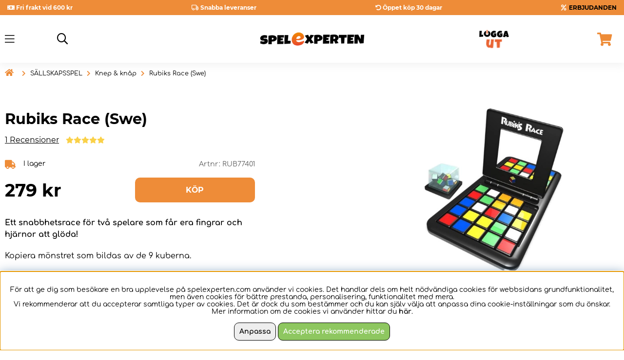

--- FILE ---
content_type: text/html; charset=UTF-8
request_url: https://www.spelexperten.com/sallskapsspel/knep-knap/rubiks-race-swe.html
body_size: 78346
content:
<!DOCTYPE html>
<html>
<head>
	<script nonce="7UFsxgocJZKjDoh9QKew8xWK_nZT7ODI9Jk6-iJNEpg" type="text/javascript"> var cm_active_categories = [1]; var cm_preactive_categories = []; var blocked_nodes = {}; var observer = new MutationObserver(function (mutations) { for(var i = 0; i < mutations.length; i++) { var _ref = mutations[i]; var addedNodes = _ref.addedNodes; for(var j = 0; j < addedNodes.length; j++) { var node = addedNodes[j]; if (node.nodeType === 1) { var src = node.src || ''; var type = node.type; var consent_type = ''; if (typeof node.attributes.consent_type !== 'undefined' && typeof node.attributes.consent_type.value !== 'undefined') consent_type = node.attributes.consent_type.value; if (blocked_content_type(consent_type)) { if (typeof blocked_nodes[consent_type] === 'undefined') blocked_nodes[consent_type] = []; var clone; if (node.tagName === 'SCRIPT') { clone = node.cloneNode(true); } else { clone = node; } clone.air_prev = node.previousElementSibling; clone.air_next = node.nextElementSibling; clone.air_parent = node.parentElement; blocked_nodes[consent_type].push(clone); if (node.tagName === 'SCRIPT') node.type = 'javascript/blocked'; node.parentElement.removeChild(node); var beforeScriptExecuteListener = function beforeScriptExecuteListener(event) { event.preventDefault(); }; node.addEventListener('beforescriptexecute', beforeScriptExecuteListener); } else { log_node(node, consent_type); } } } } }); observer.observe(document.documentElement, { childList: true, subtree: true }); var blocked_content_type = function blocked_content_type(consent_type) { var blocked = 0; if ((typeof(cm_active_categories) == "undefined" || cm_active_categories.includes(parseInt(consent_type))) && consent_type && !check_consent(consent_type, "") && consent_type > 1) blocked = 1; return blocked; }; var external_nodes = []; var internal_nodes = []; var inline_nodes = []; var log_node = function log_node(node, consent_type) { if (node.tagName === 'SCRIPT') { if (node.src && (node.src.indexOf(window.location.host) <= -1 || node.src.indexOf(window.location.host) > 10)) { external_nodes.push(node.src); } else if (node.src) { internal_nodes.push(node.src); } else { inline_nodes.push(node.innerHTML); } } }; document.addEventListener("DOMContentLoaded", function() { if (document.querySelector('#cookie_consent')) { init_cookie_consent(); } }); var init_cookie_consent = function init_cookie_consent(force) { var cookie_consent = get_cookie_consent("air_cookie_consent") || ""; var all_signed = 0; var consents = []; if (cookie_consent) { all_signed = 1; consents = JSON.parse(cookie_consent); var elements = document.querySelectorAll('#cookie_consent_manager input[type=checkbox]'); for (let element of elements) { if (typeof(consents[element.value]) == "undefined") all_signed = 0; } } else { var elements = document.querySelectorAll('#cookie_consent_manager input[type=checkbox][prechecked=true]'); for (let element of elements) { element.checked = true; } } if (!all_signed || force) { document.getElementById('cookie_consent').style.display = 'block'; var elements = document.querySelectorAll('#cookie_consent_manager input[type=checkbox]'); for (let element of elements) { if (consents[element.value]) element.checked = consents[element.value]; } init_acm_click_events(); } }; var init_acm_click_events = function() { document.getElementById("cookie_consent_manage").addEventListener("click", function () { let cookie_consent_manager = document.getElementById('cookie_consent_manager'); if (cookie_consent_manager) cookie_consent_manager.style.display = 'block'; let cookie_consent = document.getElementById('cookie_consent'); if (cookie_consent) cookie_consent.classList.add('managing'); document.querySelectorAll(".dimmer2").forEach(item => { item.addEventListener('click', event => { item.classList.add('active') }) }); }); document.getElementById("cookie_consent_manage_rec").addEventListener("click", function () { var elements = document.querySelectorAll('#cookie_consent_manager input[type=checkbox]'); for (let element of elements) { element.checked = true; } document.getElementById("cookie_consent_manager_confirm").dispatchEvent(new Event("click")); }); let cookie_consent_manager_accept = document.getElementById("cookie_consent_manager_accept"); if (cookie_consent_manager_accept) { cookie_consent_manager_accept.addEventListener("click", function () { cm_action(true); }); } document.getElementById("cookie_consent_manager_confirm").addEventListener("click", function () { cm_action(); }); document.querySelectorAll(".cookie_consent_manager_accept_req").forEach(item => { item.addEventListener('click', event => { cm_action(false); }) }); }; var cm_action = function(consent){ let cookie_consent = document.getElementById('cookie_consent'); if (cookie_consent) cookie_consent.style.display = 'none'; let cookie_consent_manager = document.getElementById('cookie_consent_manager'); if (cookie_consent_manager) cookie_consent_manager.style.display = 'none'; document.querySelectorAll(".dimmer2").forEach(item => { item.addEventListener('click', event => { item.classList.remove('active') }) }); var consents = {}; var elements = document.querySelectorAll('#cookie_consent_manager input[type=checkbox]'); for (let element of elements) { consents[element.value] = typeof(consent) !== "undefined" ? consent : element.checked; } consents[1] = true; var cookie_consents = JSON.stringify(consents); set_cookie_consent(cookie_consents); consent_action(cookie_consents); window.dispatchEvent(new Event("acm_change")); }; var set_cookie_consent = function set_cookie_consent(value) { var exdate = new Date(); exdate.setDate(exdate.getDate() + 30); document.cookie = "air_cookie_consent" + "=" + value + "; expires= " + exdate.toUTCString() + "; path=/" + (location.protocol === "https:" ? "; secure" : ""); }; var get_cookie_consent = function get_cookie_consent(name) { var nameEQ = name + "="; var ca = document.cookie.split('; '); for (let c of ca) { if (c.indexOf(nameEQ) === 0) return c.substring(nameEQ.length, c.length); } return null; }; var consent_action = function consent_action(cookie_consent) { var consent_data = JSON.parse(cookie_consent); for(var category_id in consent_data) { if (consent_data[category_id]) { approve_category(category_id); } } }; var approve_category = function(category_id) { if (typeof blocked_nodes[category_id] !== 'undefined') { for (let node of blocked_nodes[category_id]) { if (node.type == "text/javascript") { var script = document.createElement("script"); script.type = "text/javascript"; if (node.src) { script.src = node.src; } else if (node.innerHTML) { script.innerHTML = node.innerHTML; } document.getElementsByTagName("head")[0].appendChild(script); } else if (node.air_prev && node.air_parent) { cm_insertAfter(node, node.air_prev, node.air_parent); } else if (node.air_next && node.air_parent) { node.air_parent.insertBefore(node, node.air_next); } else if (node.air_parent) { node.air_parent.append(node); } } delete blocked_nodes[category_id]; } }; function cm_insertAfter(newNode, existingNode, parent) { parent.insertBefore(newNode, existingNode.nextSibling); } var check_consent = function check_consent(type, cookie_consent) { if (!type) return false; if (!cookie_consent) cookie_consent = get_cookie_consent("air_cookie_consent"); if (!cookie_consent) return (typeof(cm_preactive_categories) == "undefined" || cm_preactive_categories.includes(parseInt(type))); var consents = JSON.parse(cookie_consent); if (typeof(consents[type]) === 'undefined') return false; return consents[type]; }; </script>
	<title>Rubiks Race (Swe)</title>
	<meta charset="utf-8">
	<meta name="description" content="Ett snabbhetsrace för två spelare som får era fingrar och hjärnor att glöda!">
	<meta name="keywords" content="rubiks, race, (swe)">
	<meta name="robots" content="INDEX, FOLLOW">
	<meta name="revisit-after" content="14 days">
	<meta name="distribution" content="global">
	<meta http-equiv="expires" content="0">
	<meta name="theme-color" content="#000000" />
	<!-- disables Compatibility view IE -->
	<meta http-equiv="X-UA-Compatible" content="IE=9; IE=8; IE=7; IE=EDGE" />
	<!-- Responsive and mobile friendly stuff -->
	<meta name="HandheldFriendly" content="True">
	<meta name="viewport" content="initial-scale=1.0, maximum-scale=5.0, width=device-width">
	<meta name="apple-mobile-web-app-capable" content="yes" />
	<link rel="canonical" href="https://www.spelexperten.com/sallskapsspel/knep-knap/rubiks-race-swe.html" />
	<meta property="og:url" content="https://www.spelexperten.dk/sallskapsspel/knep-knap/rubiks-race.html"/>
<meta property="og:description" content="Ett snabbhetsrace f&#246;r tv&#229; spelare som f&#229;r era fingrar och hj&#228;rnor att gl&#246;da..."/>
<meta property="og:title" content="Rubiks Race (Swe)"/>
<meta property="og:image:width" content="200" />
<meta property="og:image:height" content="200" />
<meta property="og:image" content="https://www.spelexperten.com/bilder/artiklar/MA57k.jpg"/>


	<link rel="preload" as="font" href="/themes/master/design/css/webfonts/montserrat-v18-latin-regular.woff2" onload="this.rel='font'" crossorigin>
	<link rel="preload" as="font" href="/themes/master/design/css/webfonts/montserrat-v18-latin-500.woff2" onload="this.rel='font'" crossorigin>
	<link rel="preload" as="font" href="/themes/master/design/css/webfonts/montserrat-v18-latin-600.woff2" onload="this.rel='font'" crossorigin>
	<link rel="preload" as="font" href="/themes/master/design/css/webfonts/montserrat-v18-latin-700.woff2" onload="this.rel='font'" crossorigin>
	<link rel="preload" as="font" href="/themes/master/design/css/webfonts/comfortaa-v30-latin-700.woff2" onload="this.rel='font'" crossorigin>
	<link rel="preload" as="font" href="/themes/master/design/css/webfonts/fa-light-300.woff2" onload="this.rel='font'" crossorigin>
	<link rel="preload" as="font" href="/themes/master/design/css/webfonts/comfortaa-v30-latin-300.woff2" onload="this.rel='font'" crossorigin>
	<link rel="preload" as="font" href="/themes/master/design/css/webfonts/comfortaa-v30-latin-regular.woff2" onload="this.rel='font'" crossorigin>
	<link rel="preload" as="font" href="/themes/master/design/css/webfonts/comfortaa-v30-latin-500.woff2" onload="this.rel='font'" crossorigin>
	<link rel="preload" as="font" href="/themes/master/design/css/webfonts/comfortaa-v30-latin-600.woff2" onload="this.rel='font'" crossorigin>
	<link rel="preload" as="font" href="/themes/master/design/css/webfonts/comfortaa-v30-latin-700.woff2" onload="this.rel='font'" crossorigin>
	<link rel="preload" as="font" href="/themes/master/design/css/webfonts/fa-light-300.woff2" onload="this.rel='font'" crossorigin>
	<link rel="preload" as="font" href="/themes/master/design/css/webfonts/fa-regular-400.woff2" onload="this.rel='font'" crossorigin>
	<link rel="preload" as="font" href="/themes/master/design/css/webfonts/fa-solid-900.woff2" onload="this.rel='font'" crossorigin>

	<script type="text/javascript">
		if(/MSIE \d|Trident.*rv:/.test(navigator.userAgent)){
			document.write('<script src="/themes/master/design/script/ie11CustomProperties.js"><\/script><link rel="stylesheet" href="/themes/master/design/css/ie.css">');
		}
	</script>

	



<script nonce="7UFsxgocJZKjDoh9QKew8xWK_nZT7ODI9Jk6-iJNEpg">/** FILE: /themes/default/design/script/jquery.min.3.4.1.js **/
!function(e,t){"use strict";"object"==typeof module&&"object"==typeof module.exports?module.exports=e.document?t(e,!0):function(e){if(!e.document)throw new Error("jQuery requires a window with a document");return t(e)}:t(e)}("undefined"!=typeof window?window:this,function(C,e){"use strict";var t=[],E=C.document,r=Object.getPrototypeOf,s=t.slice,g=t.concat,u=t.push,i=t.indexOf,n={},o=n.toString,v=n.hasOwnProperty,a=v.toString,l=a.call(Object),y={},m=function(e){return"function"==typeof e&&"number"!=typeof e.nodeType},x=function(e){return null!=e&&e===e.window},c={type:!0,src:!0,nonce:!0,noModule:!0};function b(e,t,n){var r,i,o=(n=n||E).createElement("script");if(o.text=e,t)for(r in c)(i=t[r]||t.getAttribute&&t.getAttribute(r))&&o.setAttribute(r,i);n.head.appendChild(o).parentNode.removeChild(o)}function w(e){return null==e?e+"":"object"==typeof e||"function"==typeof e?n[o.call(e)]||"object":typeof e}var f="3.4.1",k=function(e,t){return new k.fn.init(e,t)},p=/^[\s\uFEFF\xA0]+|[\s\uFEFF\xA0]+$/g;function d(e){var t=!!e&&"length"in e&&e.length,n=w(e);return!m(e)&&!x(e)&&("array"===n||0===t||"number"==typeof t&&0<t&&t-1 in e)}k.fn=k.prototype={jquery:f,constructor:k,length:0,toArray:function(){return s.call(this)},get:function(e){return null==e?s.call(this):e<0?this[e+this.length]:this[e]},pushStack:function(e){var t=k.merge(this.constructor(),e);return t.prevObject=this,t},each:function(e){return k.each(this,e)},map:function(n){return this.pushStack(k.map(this,function(e,t){return n.call(e,t,e)}))},slice:function(){return this.pushStack(s.apply(this,arguments))},first:function(){return this.eq(0)},last:function(){return this.eq(-1)},eq:function(e){var t=this.length,n=+e+(e<0?t:0);return this.pushStack(0<=n&&n<t?[this[n]]:[])},end:function(){return this.prevObject||this.constructor()},push:u,sort:t.sort,splice:t.splice},k.extend=k.fn.extend=function(){var e,t,n,r,i,o,a=arguments[0]||{},s=1,u=arguments.length,l=!1;for("boolean"==typeof a&&(l=a,a=arguments[s]||{},s++),"object"==typeof a||m(a)||(a={}),s===u&&(a=this,s--);s<u;s++)if(null!=(e=arguments[s]))for(t in e)r=e[t],"__proto__"!==t&&a!==r&&(l&&r&&(k.isPlainObject(r)||(i=Array.isArray(r)))?(n=a[t],o=i&&!Array.isArray(n)?[]:i||k.isPlainObject(n)?n:{},i=!1,a[t]=k.extend(l,o,r)):void 0!==r&&(a[t]=r));return a},k.extend({expando:"jQuery"+(f+Math.random()).replace(/\D/g,""),isReady:!0,error:function(e){throw new Error(e)},noop:function(){},isPlainObject:function(e){var t,n;return!(!e||"[object Object]"!==o.call(e))&&(!(t=r(e))||"function"==typeof(n=v.call(t,"constructor")&&t.constructor)&&a.call(n)===l)},isEmptyObject:function(e){var t;for(t in e)return!1;return!0},globalEval:function(e,t){b(e,{nonce:t&&t.nonce})},each:function(e,t){var n,r=0;if(d(e)){for(n=e.length;r<n;r++)if(!1===t.call(e[r],r,e[r]))break}else for(r in e)if(!1===t.call(e[r],r,e[r]))break;return e},trim:function(e){return null==e?"":(e+"").replace(p,"")},makeArray:function(e,t){var n=t||[];return null!=e&&(d(Object(e))?k.merge(n,"string"==typeof e?[e]:e):u.call(n,e)),n},inArray:function(e,t,n){return null==t?-1:i.call(t,e,n)},merge:function(e,t){for(var n=+t.length,r=0,i=e.length;r<n;r++)e[i++]=t[r];return e.length=i,e},grep:function(e,t,n){for(var r=[],i=0,o=e.length,a=!n;i<o;i++)!t(e[i],i)!==a&&r.push(e[i]);return r},map:function(e,t,n){var r,i,o=0,a=[];if(d(e))for(r=e.length;o<r;o++)null!=(i=t(e[o],o,n))&&a.push(i);else for(o in e)null!=(i=t(e[o],o,n))&&a.push(i);return g.apply([],a)},guid:1,support:y}),"function"==typeof Symbol&&(k.fn[Symbol.iterator]=t[Symbol.iterator]),k.each("Boolean Number String Function Array Date RegExp Object Error Symbol".split(" "),function(e,t){n["[object "+t+"]"]=t.toLowerCase()});var h=function(n){var e,d,b,o,i,h,f,g,w,u,l,T,C,a,E,v,s,c,y,k="sizzle"+1*new Date,m=n.document,S=0,r=0,p=ue(),x=ue(),N=ue(),A=ue(),D=function(e,t){return e===t&&(l=!0),0},j={}.hasOwnProperty,t=[],q=t.pop,L=t.push,H=t.push,O=t.slice,P=function(e,t){for(var n=0,r=e.length;n<r;n++)if(e[n]===t)return n;return-1},R="checked|selected|async|autofocus|autoplay|controls|defer|disabled|hidden|ismap|loop|multiple|open|readonly|required|scoped",M="[\\x20\\t\\r\\n\\f]",I="(?:\\\\.|[\\w-]|[^\0-\\xa0])+",W="\\["+M+"*("+I+")(?:"+M+"*([*^$|!~]?=)"+M+"*(?:'((?:\\\\.|[^\\\\'])*)'|\"((?:\\\\.|[^\\\\\"])*)\"|("+I+"))|)"+M+"*\\]",$=":("+I+")(?:\\((('((?:\\\\.|[^\\\\'])*)'|\"((?:\\\\.|[^\\\\\"])*)\")|((?:\\\\.|[^\\\\()[\\]]|"+W+")*)|.*)\\)|)",F=new RegExp(M+"+","g"),B=new RegExp("^"+M+"+|((?:^|[^\\\\])(?:\\\\.)*)"+M+"+$","g"),_=new RegExp("^"+M+"*,"+M+"*"),z=new RegExp("^"+M+"*([>+~]|"+M+")"+M+"*"),U=new RegExp(M+"|>"),X=new RegExp($),V=new RegExp("^"+I+"$"),G={ID:new RegExp("^#("+I+")"),CLASS:new RegExp("^\\.("+I+")"),TAG:new RegExp("^("+I+"|[*])"),ATTR:new RegExp("^"+W),PSEUDO:new RegExp("^"+$),CHILD:new RegExp("^:(only|first|last|nth|nth-last)-(child|of-type)(?:\\("+M+"*(even|odd|(([+-]|)(\\d*)n|)"+M+"*(?:([+-]|)"+M+"*(\\d+)|))"+M+"*\\)|)","i"),bool:new RegExp("^(?:"+R+")$","i"),needsContext:new RegExp("^"+M+"*[>+~]|:(even|odd|eq|gt|lt|nth|first|last)(?:\\("+M+"*((?:-\\d)?\\d*)"+M+"*\\)|)(?=[^-]|$)","i")},Y=/HTML$/i,Q=/^(?:input|select|textarea|button)$/i,J=/^h\d$/i,K=/^[^{]+\{\s*\[native \w/,Z=/^(?:#([\w-]+)|(\w+)|\.([\w-]+))$/,ee=/[+~]/,te=new RegExp("\\\\([\\da-f]{1,6}"+M+"?|("+M+")|.)","ig"),ne=function(e,t,n){var r="0x"+t-65536;return r!=r||n?t:r<0?String.fromCharCode(r+65536):String.fromCharCode(r>>10|55296,1023&r|56320)},re=/([\0-\x1f\x7f]|^-?\d)|^-$|[^\0-\x1f\x7f-\uFFFF\w-]/g,ie=function(e,t){return t?"\0"===e?"\ufffd":e.slice(0,-1)+"\\"+e.charCodeAt(e.length-1).toString(16)+" ":"\\"+e},oe=function(){T()},ae=be(function(e){return!0===e.disabled&&"fieldset"===e.nodeName.toLowerCase()},{dir:"parentNode",next:"legend"});try{H.apply(t=O.call(m.childNodes),m.childNodes),t[m.childNodes.length].nodeType}catch(e){H={apply:t.length?function(e,t){L.apply(e,O.call(t))}:function(e,t){var n=e.length,r=0;while(e[n++]=t[r++]);e.length=n-1}}}function se(t,e,n,r){var i,o,a,s,u,l,c,f=e&&e.ownerDocument,p=e?e.nodeType:9;if(n=n||[],"string"!=typeof t||!t||1!==p&&9!==p&&11!==p)return n;if(!r&&((e?e.ownerDocument||e:m)!==C&&T(e),e=e||C,E)){if(11!==p&&(u=Z.exec(t)))if(i=u[1]){if(9===p){if(!(a=e.getElementById(i)))return n;if(a.id===i)return n.push(a),n}else if(f&&(a=f.getElementById(i))&&y(e,a)&&a.id===i)return n.push(a),n}else{if(u[2])return H.apply(n,e.getElementsByTagName(t)),n;if((i=u[3])&&d.getElementsByClassName&&e.getElementsByClassName)return H.apply(n,e.getElementsByClassName(i)),n}if(d.qsa&&!A[t+" "]&&(!v||!v.test(t))&&(1!==p||"object"!==e.nodeName.toLowerCase())){if(c=t,f=e,1===p&&U.test(t)){(s=e.getAttribute("id"))?s=s.replace(re,ie):e.setAttribute("id",s=k),o=(l=h(t)).length;while(o--)l[o]="#"+s+" "+xe(l[o]);c=l.join(","),f=ee.test(t)&&ye(e.parentNode)||e}try{return H.apply(n,f.querySelectorAll(c)),n}catch(e){A(t,!0)}finally{s===k&&e.removeAttribute("id")}}}return g(t.replace(B,"$1"),e,n,r)}function ue(){var r=[];return function e(t,n){return r.push(t+" ")>b.cacheLength&&delete e[r.shift()],e[t+" "]=n}}function le(e){return e[k]=!0,e}function ce(e){var t=C.createElement("fieldset");try{return!!e(t)}catch(e){return!1}finally{t.parentNode&&t.parentNode.removeChild(t),t=null}}function fe(e,t){var n=e.split("|"),r=n.length;while(r--)b.attrHandle[n[r]]=t}function pe(e,t){var n=t&&e,r=n&&1===e.nodeType&&1===t.nodeType&&e.sourceIndex-t.sourceIndex;if(r)return r;if(n)while(n=n.nextSibling)if(n===t)return-1;return e?1:-1}function de(t){return function(e){return"input"===e.nodeName.toLowerCase()&&e.type===t}}function he(n){return function(e){var t=e.nodeName.toLowerCase();return("input"===t||"button"===t)&&e.type===n}}function ge(t){return function(e){return"form"in e?e.parentNode&&!1===e.disabled?"label"in e?"label"in e.parentNode?e.parentNode.disabled===t:e.disabled===t:e.isDisabled===t||e.isDisabled!==!t&&ae(e)===t:e.disabled===t:"label"in e&&e.disabled===t}}function ve(a){return le(function(o){return o=+o,le(function(e,t){var n,r=a([],e.length,o),i=r.length;while(i--)e[n=r[i]]&&(e[n]=!(t[n]=e[n]))})})}function ye(e){return e&&"undefined"!=typeof e.getElementsByTagName&&e}for(e in d=se.support={},i=se.isXML=function(e){var t=e.namespaceURI,n=(e.ownerDocument||e).documentElement;return!Y.test(t||n&&n.nodeName||"HTML")},T=se.setDocument=function(e){var t,n,r=e?e.ownerDocument||e:m;return r!==C&&9===r.nodeType&&r.documentElement&&(a=(C=r).documentElement,E=!i(C),m!==C&&(n=C.defaultView)&&n.top!==n&&(n.addEventListener?n.addEventListener("unload",oe,!1):n.attachEvent&&n.attachEvent("onunload",oe)),d.attributes=ce(function(e){return e.className="i",!e.getAttribute("className")}),d.getElementsByTagName=ce(function(e){return e.appendChild(C.createComment("")),!e.getElementsByTagName("*").length}),d.getElementsByClassName=K.test(C.getElementsByClassName),d.getById=ce(function(e){return a.appendChild(e).id=k,!C.getElementsByName||!C.getElementsByName(k).length}),d.getById?(b.filter.ID=function(e){var t=e.replace(te,ne);return function(e){return e.getAttribute("id")===t}},b.find.ID=function(e,t){if("undefined"!=typeof t.getElementById&&E){var n=t.getElementById(e);return n?[n]:[]}}):(b.filter.ID=function(e){var n=e.replace(te,ne);return function(e){var t="undefined"!=typeof e.getAttributeNode&&e.getAttributeNode("id");return t&&t.value===n}},b.find.ID=function(e,t){if("undefined"!=typeof t.getElementById&&E){var n,r,i,o=t.getElementById(e);if(o){if((n=o.getAttributeNode("id"))&&n.value===e)return[o];i=t.getElementsByName(e),r=0;while(o=i[r++])if((n=o.getAttributeNode("id"))&&n.value===e)return[o]}return[]}}),b.find.TAG=d.getElementsByTagName?function(e,t){return"undefined"!=typeof t.getElementsByTagName?t.getElementsByTagName(e):d.qsa?t.querySelectorAll(e):void 0}:function(e,t){var n,r=[],i=0,o=t.getElementsByTagName(e);if("*"===e){while(n=o[i++])1===n.nodeType&&r.push(n);return r}return o},b.find.CLASS=d.getElementsByClassName&&function(e,t){if("undefined"!=typeof t.getElementsByClassName&&E)return t.getElementsByClassName(e)},s=[],v=[],(d.qsa=K.test(C.querySelectorAll))&&(ce(function(e){a.appendChild(e).innerHTML="<a id='"+k+"'></a><select id='"+k+"-\r\\' msallowcapture=''><option selected=''></option></select>",e.querySelectorAll("[msallowcapture^='']").length&&v.push("[*^$]="+M+"*(?:''|\"\")"),e.querySelectorAll("[selected]").length||v.push("\\["+M+"*(?:value|"+R+")"),e.querySelectorAll("[id~="+k+"-]").length||v.push("~="),e.querySelectorAll(":checked").length||v.push(":checked"),e.querySelectorAll("a#"+k+"+*").length||v.push(".#.+[+~]")}),ce(function(e){e.innerHTML="<a href='' disabled='disabled'></a><select disabled='disabled'><option/></select>";var t=C.createElement("input");t.setAttribute("type","hidden"),e.appendChild(t).setAttribute("name","D"),e.querySelectorAll("[name=d]").length&&v.push("name"+M+"*[*^$|!~]?="),2!==e.querySelectorAll(":enabled").length&&v.push(":enabled",":disabled"),a.appendChild(e).disabled=!0,2!==e.querySelectorAll(":disabled").length&&v.push(":enabled",":disabled"),e.querySelectorAll("*,:x"),v.push(",.*:")})),(d.matchesSelector=K.test(c=a.matches||a.webkitMatchesSelector||a.mozMatchesSelector||a.oMatchesSelector||a.msMatchesSelector))&&ce(function(e){d.disconnectedMatch=c.call(e,"*"),c.call(e,"[s!='']:x"),s.push("!=",$)}),v=v.length&&new RegExp(v.join("|")),s=s.length&&new RegExp(s.join("|")),t=K.test(a.compareDocumentPosition),y=t||K.test(a.contains)?function(e,t){var n=9===e.nodeType?e.documentElement:e,r=t&&t.parentNode;return e===r||!(!r||1!==r.nodeType||!(n.contains?n.contains(r):e.compareDocumentPosition&&16&e.compareDocumentPosition(r)))}:function(e,t){if(t)while(t=t.parentNode)if(t===e)return!0;return!1},D=t?function(e,t){if(e===t)return l=!0,0;var n=!e.compareDocumentPosition-!t.compareDocumentPosition;return n||(1&(n=(e.ownerDocument||e)===(t.ownerDocument||t)?e.compareDocumentPosition(t):1)||!d.sortDetached&&t.compareDocumentPosition(e)===n?e===C||e.ownerDocument===m&&y(m,e)?-1:t===C||t.ownerDocument===m&&y(m,t)?1:u?P(u,e)-P(u,t):0:4&n?-1:1)}:function(e,t){if(e===t)return l=!0,0;var n,r=0,i=e.parentNode,o=t.parentNode,a=[e],s=[t];if(!i||!o)return e===C?-1:t===C?1:i?-1:o?1:u?P(u,e)-P(u,t):0;if(i===o)return pe(e,t);n=e;while(n=n.parentNode)a.unshift(n);n=t;while(n=n.parentNode)s.unshift(n);while(a[r]===s[r])r++;return r?pe(a[r],s[r]):a[r]===m?-1:s[r]===m?1:0}),C},se.matches=function(e,t){return se(e,null,null,t)},se.matchesSelector=function(e,t){if((e.ownerDocument||e)!==C&&T(e),d.matchesSelector&&E&&!A[t+" "]&&(!s||!s.test(t))&&(!v||!v.test(t)))try{var n=c.call(e,t);if(n||d.disconnectedMatch||e.document&&11!==e.document.nodeType)return n}catch(e){A(t,!0)}return 0<se(t,C,null,[e]).length},se.contains=function(e,t){return(e.ownerDocument||e)!==C&&T(e),y(e,t)},se.attr=function(e,t){(e.ownerDocument||e)!==C&&T(e);var n=b.attrHandle[t.toLowerCase()],r=n&&j.call(b.attrHandle,t.toLowerCase())?n(e,t,!E):void 0;return void 0!==r?r:d.attributes||!E?e.getAttribute(t):(r=e.getAttributeNode(t))&&r.specified?r.value:null},se.escape=function(e){return(e+"").replace(re,ie)},se.error=function(e){throw new Error("Syntax error, unrecognized expression: "+e)},se.uniqueSort=function(e){var t,n=[],r=0,i=0;if(l=!d.detectDuplicates,u=!d.sortStable&&e.slice(0),e.sort(D),l){while(t=e[i++])t===e[i]&&(r=n.push(i));while(r--)e.splice(n[r],1)}return u=null,e},o=se.getText=function(e){var t,n="",r=0,i=e.nodeType;if(i){if(1===i||9===i||11===i){if("string"==typeof e.textContent)return e.textContent;for(e=e.firstChild;e;e=e.nextSibling)n+=o(e)}else if(3===i||4===i)return e.nodeValue}else while(t=e[r++])n+=o(t);return n},(b=se.selectors={cacheLength:50,createPseudo:le,match:G,attrHandle:{},find:{},relative:{">":{dir:"parentNode",first:!0}," ":{dir:"parentNode"},"+":{dir:"previousSibling",first:!0},"~":{dir:"previousSibling"}},preFilter:{ATTR:function(e){return e[1]=e[1].replace(te,ne),e[3]=(e[3]||e[4]||e[5]||"").replace(te,ne),"~="===e[2]&&(e[3]=" "+e[3]+" "),e.slice(0,4)},CHILD:function(e){return e[1]=e[1].toLowerCase(),"nth"===e[1].slice(0,3)?(e[3]||se.error(e[0]),e[4]=+(e[4]?e[5]+(e[6]||1):2*("even"===e[3]||"odd"===e[3])),e[5]=+(e[7]+e[8]||"odd"===e[3])):e[3]&&se.error(e[0]),e},PSEUDO:function(e){var t,n=!e[6]&&e[2];return G.CHILD.test(e[0])?null:(e[3]?e[2]=e[4]||e[5]||"":n&&X.test(n)&&(t=h(n,!0))&&(t=n.indexOf(")",n.length-t)-n.length)&&(e[0]=e[0].slice(0,t),e[2]=n.slice(0,t)),e.slice(0,3))}},filter:{TAG:function(e){var t=e.replace(te,ne).toLowerCase();return"*"===e?function(){return!0}:function(e){return e.nodeName&&e.nodeName.toLowerCase()===t}},CLASS:function(e){var t=p[e+" "];return t||(t=new RegExp("(^|"+M+")"+e+"("+M+"|$)"))&&p(e,function(e){return t.test("string"==typeof e.className&&e.className||"undefined"!=typeof e.getAttribute&&e.getAttribute("class")||"")})},ATTR:function(n,r,i){return function(e){var t=se.attr(e,n);return null==t?"!="===r:!r||(t+="","="===r?t===i:"!="===r?t!==i:"^="===r?i&&0===t.indexOf(i):"*="===r?i&&-1<t.indexOf(i):"$="===r?i&&t.slice(-i.length)===i:"~="===r?-1<(" "+t.replace(F," ")+" ").indexOf(i):"|="===r&&(t===i||t.slice(0,i.length+1)===i+"-"))}},CHILD:function(h,e,t,g,v){var y="nth"!==h.slice(0,3),m="last"!==h.slice(-4),x="of-type"===e;return 1===g&&0===v?function(e){return!!e.parentNode}:function(e,t,n){var r,i,o,a,s,u,l=y!==m?"nextSibling":"previousSibling",c=e.parentNode,f=x&&e.nodeName.toLowerCase(),p=!n&&!x,d=!1;if(c){if(y){while(l){a=e;while(a=a[l])if(x?a.nodeName.toLowerCase()===f:1===a.nodeType)return!1;u=l="only"===h&&!u&&"nextSibling"}return!0}if(u=[m?c.firstChild:c.lastChild],m&&p){d=(s=(r=(i=(o=(a=c)[k]||(a[k]={}))[a.uniqueID]||(o[a.uniqueID]={}))[h]||[])[0]===S&&r[1])&&r[2],a=s&&c.childNodes[s];while(a=++s&&a&&a[l]||(d=s=0)||u.pop())if(1===a.nodeType&&++d&&a===e){i[h]=[S,s,d];break}}else if(p&&(d=s=(r=(i=(o=(a=e)[k]||(a[k]={}))[a.uniqueID]||(o[a.uniqueID]={}))[h]||[])[0]===S&&r[1]),!1===d)while(a=++s&&a&&a[l]||(d=s=0)||u.pop())if((x?a.nodeName.toLowerCase()===f:1===a.nodeType)&&++d&&(p&&((i=(o=a[k]||(a[k]={}))[a.uniqueID]||(o[a.uniqueID]={}))[h]=[S,d]),a===e))break;return(d-=v)===g||d%g==0&&0<=d/g}}},PSEUDO:function(e,o){var t,a=b.pseudos[e]||b.setFilters[e.toLowerCase()]||se.error("unsupported pseudo: "+e);return a[k]?a(o):1<a.length?(t=[e,e,"",o],b.setFilters.hasOwnProperty(e.toLowerCase())?le(function(e,t){var n,r=a(e,o),i=r.length;while(i--)e[n=P(e,r[i])]=!(t[n]=r[i])}):function(e){return a(e,0,t)}):a}},pseudos:{not:le(function(e){var r=[],i=[],s=f(e.replace(B,"$1"));return s[k]?le(function(e,t,n,r){var i,o=s(e,null,r,[]),a=e.length;while(a--)(i=o[a])&&(e[a]=!(t[a]=i))}):function(e,t,n){return r[0]=e,s(r,null,n,i),r[0]=null,!i.pop()}}),has:le(function(t){return function(e){return 0<se(t,e).length}}),contains:le(function(t){return t=t.replace(te,ne),function(e){return-1<(e.textContent||o(e)).indexOf(t)}}),lang:le(function(n){return V.test(n||"")||se.error("unsupported lang: "+n),n=n.replace(te,ne).toLowerCase(),function(e){var t;do{if(t=E?e.lang:e.getAttribute("xml:lang")||e.getAttribute("lang"))return(t=t.toLowerCase())===n||0===t.indexOf(n+"-")}while((e=e.parentNode)&&1===e.nodeType);return!1}}),target:function(e){var t=n.location&&n.location.hash;return t&&t.slice(1)===e.id},root:function(e){return e===a},focus:function(e){return e===C.activeElement&&(!C.hasFocus||C.hasFocus())&&!!(e.type||e.href||~e.tabIndex)},enabled:ge(!1),disabled:ge(!0),checked:function(e){var t=e.nodeName.toLowerCase();return"input"===t&&!!e.checked||"option"===t&&!!e.selected},selected:function(e){return e.parentNode&&e.parentNode.selectedIndex,!0===e.selected},empty:function(e){for(e=e.firstChild;e;e=e.nextSibling)if(e.nodeType<6)return!1;return!0},parent:function(e){return!b.pseudos.empty(e)},header:function(e){return J.test(e.nodeName)},input:function(e){return Q.test(e.nodeName)},button:function(e){var t=e.nodeName.toLowerCase();return"input"===t&&"button"===e.type||"button"===t},text:function(e){var t;return"input"===e.nodeName.toLowerCase()&&"text"===e.type&&(null==(t=e.getAttribute("type"))||"text"===t.toLowerCase())},first:ve(function(){return[0]}),last:ve(function(e,t){return[t-1]}),eq:ve(function(e,t,n){return[n<0?n+t:n]}),even:ve(function(e,t){for(var n=0;n<t;n+=2)e.push(n);return e}),odd:ve(function(e,t){for(var n=1;n<t;n+=2)e.push(n);return e}),lt:ve(function(e,t,n){for(var r=n<0?n+t:t<n?t:n;0<=--r;)e.push(r);return e}),gt:ve(function(e,t,n){for(var r=n<0?n+t:n;++r<t;)e.push(r);return e})}}).pseudos.nth=b.pseudos.eq,{radio:!0,checkbox:!0,file:!0,password:!0,image:!0})b.pseudos[e]=de(e);for(e in{submit:!0,reset:!0})b.pseudos[e]=he(e);function me(){}function xe(e){for(var t=0,n=e.length,r="";t<n;t++)r+=e[t].value;return r}function be(s,e,t){var u=e.dir,l=e.next,c=l||u,f=t&&"parentNode"===c,p=r++;return e.first?function(e,t,n){while(e=e[u])if(1===e.nodeType||f)return s(e,t,n);return!1}:function(e,t,n){var r,i,o,a=[S,p];if(n){while(e=e[u])if((1===e.nodeType||f)&&s(e,t,n))return!0}else while(e=e[u])if(1===e.nodeType||f)if(i=(o=e[k]||(e[k]={}))[e.uniqueID]||(o[e.uniqueID]={}),l&&l===e.nodeName.toLowerCase())e=e[u]||e;else{if((r=i[c])&&r[0]===S&&r[1]===p)return a[2]=r[2];if((i[c]=a)[2]=s(e,t,n))return!0}return!1}}function we(i){return 1<i.length?function(e,t,n){var r=i.length;while(r--)if(!i[r](e,t,n))return!1;return!0}:i[0]}function Te(e,t,n,r,i){for(var o,a=[],s=0,u=e.length,l=null!=t;s<u;s++)(o=e[s])&&(n&&!n(o,r,i)||(a.push(o),l&&t.push(s)));return a}function Ce(d,h,g,v,y,e){return v&&!v[k]&&(v=Ce(v)),y&&!y[k]&&(y=Ce(y,e)),le(function(e,t,n,r){var i,o,a,s=[],u=[],l=t.length,c=e||function(e,t,n){for(var r=0,i=t.length;r<i;r++)se(e,t[r],n);return n}(h||"*",n.nodeType?[n]:n,[]),f=!d||!e&&h?c:Te(c,s,d,n,r),p=g?y||(e?d:l||v)?[]:t:f;if(g&&g(f,p,n,r),v){i=Te(p,u),v(i,[],n,r),o=i.length;while(o--)(a=i[o])&&(p[u[o]]=!(f[u[o]]=a))}if(e){if(y||d){if(y){i=[],o=p.length;while(o--)(a=p[o])&&i.push(f[o]=a);y(null,p=[],i,r)}o=p.length;while(o--)(a=p[o])&&-1<(i=y?P(e,a):s[o])&&(e[i]=!(t[i]=a))}}else p=Te(p===t?p.splice(l,p.length):p),y?y(null,t,p,r):H.apply(t,p)})}function Ee(e){for(var i,t,n,r=e.length,o=b.relative[e[0].type],a=o||b.relative[" "],s=o?1:0,u=be(function(e){return e===i},a,!0),l=be(function(e){return-1<P(i,e)},a,!0),c=[function(e,t,n){var r=!o&&(n||t!==w)||((i=t).nodeType?u(e,t,n):l(e,t,n));return i=null,r}];s<r;s++)if(t=b.relative[e[s].type])c=[be(we(c),t)];else{if((t=b.filter[e[s].type].apply(null,e[s].matches))[k]){for(n=++s;n<r;n++)if(b.relative[e[n].type])break;return Ce(1<s&&we(c),1<s&&xe(e.slice(0,s-1).concat({value:" "===e[s-2].type?"*":""})).replace(B,"$1"),t,s<n&&Ee(e.slice(s,n)),n<r&&Ee(e=e.slice(n)),n<r&&xe(e))}c.push(t)}return we(c)}return me.prototype=b.filters=b.pseudos,b.setFilters=new me,h=se.tokenize=function(e,t){var n,r,i,o,a,s,u,l=x[e+" "];if(l)return t?0:l.slice(0);a=e,s=[],u=b.preFilter;while(a){for(o in n&&!(r=_.exec(a))||(r&&(a=a.slice(r[0].length)||a),s.push(i=[])),n=!1,(r=z.exec(a))&&(n=r.shift(),i.push({value:n,type:r[0].replace(B," ")}),a=a.slice(n.length)),b.filter)!(r=G[o].exec(a))||u[o]&&!(r=u[o](r))||(n=r.shift(),i.push({value:n,type:o,matches:r}),a=a.slice(n.length));if(!n)break}return t?a.length:a?se.error(e):x(e,s).slice(0)},f=se.compile=function(e,t){var n,v,y,m,x,r,i=[],o=[],a=N[e+" "];if(!a){t||(t=h(e)),n=t.length;while(n--)(a=Ee(t[n]))[k]?i.push(a):o.push(a);(a=N(e,(v=o,m=0<(y=i).length,x=0<v.length,r=function(e,t,n,r,i){var o,a,s,u=0,l="0",c=e&&[],f=[],p=w,d=e||x&&b.find.TAG("*",i),h=S+=null==p?1:Math.random()||.1,g=d.length;for(i&&(w=t===C||t||i);l!==g&&null!=(o=d[l]);l++){if(x&&o){a=0,t||o.ownerDocument===C||(T(o),n=!E);while(s=v[a++])if(s(o,t||C,n)){r.push(o);break}i&&(S=h)}m&&((o=!s&&o)&&u--,e&&c.push(o))}if(u+=l,m&&l!==u){a=0;while(s=y[a++])s(c,f,t,n);if(e){if(0<u)while(l--)c[l]||f[l]||(f[l]=q.call(r));f=Te(f)}H.apply(r,f),i&&!e&&0<f.length&&1<u+y.length&&se.uniqueSort(r)}return i&&(S=h,w=p),c},m?le(r):r))).selector=e}return a},g=se.select=function(e,t,n,r){var i,o,a,s,u,l="function"==typeof e&&e,c=!r&&h(e=l.selector||e);if(n=n||[],1===c.length){if(2<(o=c[0]=c[0].slice(0)).length&&"ID"===(a=o[0]).type&&9===t.nodeType&&E&&b.relative[o[1].type]){if(!(t=(b.find.ID(a.matches[0].replace(te,ne),t)||[])[0]))return n;l&&(t=t.parentNode),e=e.slice(o.shift().value.length)}i=G.needsContext.test(e)?0:o.length;while(i--){if(a=o[i],b.relative[s=a.type])break;if((u=b.find[s])&&(r=u(a.matches[0].replace(te,ne),ee.test(o[0].type)&&ye(t.parentNode)||t))){if(o.splice(i,1),!(e=r.length&&xe(o)))return H.apply(n,r),n;break}}}return(l||f(e,c))(r,t,!E,n,!t||ee.test(e)&&ye(t.parentNode)||t),n},d.sortStable=k.split("").sort(D).join("")===k,d.detectDuplicates=!!l,T(),d.sortDetached=ce(function(e){return 1&e.compareDocumentPosition(C.createElement("fieldset"))}),ce(function(e){return e.innerHTML="<a href='#'></a>","#"===e.firstChild.getAttribute("href")})||fe("type|href|height|width",function(e,t,n){if(!n)return e.getAttribute(t,"type"===t.toLowerCase()?1:2)}),d.attributes&&ce(function(e){return e.innerHTML="<input/>",e.firstChild.setAttribute("value",""),""===e.firstChild.getAttribute("value")})||fe("value",function(e,t,n){if(!n&&"input"===e.nodeName.toLowerCase())return e.defaultValue}),ce(function(e){return null==e.getAttribute("disabled")})||fe(R,function(e,t,n){var r;if(!n)return!0===e[t]?t.toLowerCase():(r=e.getAttributeNode(t))&&r.specified?r.value:null}),se}(C);k.find=h,k.expr=h.selectors,k.expr[":"]=k.expr.pseudos,k.uniqueSort=k.unique=h.uniqueSort,k.text=h.getText,k.isXMLDoc=h.isXML,k.contains=h.contains,k.escapeSelector=h.escape;var T=function(e,t,n){var r=[],i=void 0!==n;while((e=e[t])&&9!==e.nodeType)if(1===e.nodeType){if(i&&k(e).is(n))break;r.push(e)}return r},S=function(e,t){for(var n=[];e;e=e.nextSibling)1===e.nodeType&&e!==t&&n.push(e);return n},N=k.expr.match.needsContext;function A(e,t){return e.nodeName&&e.nodeName.toLowerCase()===t.toLowerCase()}var D=/^<([a-z][^\/\0>:\x20\t\r\n\f]*)[\x20\t\r\n\f]*\/?>(?:<\/\1>|)$/i;function j(e,n,r){return m(n)?k.grep(e,function(e,t){return!!n.call(e,t,e)!==r}):n.nodeType?k.grep(e,function(e){return e===n!==r}):"string"!=typeof n?k.grep(e,function(e){return-1<i.call(n,e)!==r}):k.filter(n,e,r)}k.filter=function(e,t,n){var r=t[0];return n&&(e=":not("+e+")"),1===t.length&&1===r.nodeType?k.find.matchesSelector(r,e)?[r]:[]:k.find.matches(e,k.grep(t,function(e){return 1===e.nodeType}))},k.fn.extend({find:function(e){var t,n,r=this.length,i=this;if("string"!=typeof e)return this.pushStack(k(e).filter(function(){for(t=0;t<r;t++)if(k.contains(i[t],this))return!0}));for(n=this.pushStack([]),t=0;t<r;t++)k.find(e,i[t],n);return 1<r?k.uniqueSort(n):n},filter:function(e){return this.pushStack(j(this,e||[],!1))},not:function(e){return this.pushStack(j(this,e||[],!0))},is:function(e){return!!j(this,"string"==typeof e&&N.test(e)?k(e):e||[],!1).length}});var q,L=/^(?:\s*(<[\w\W]+>)[^>]*|#([\w-]+))$/;(k.fn.init=function(e,t,n){var r,i;if(!e)return this;if(n=n||q,"string"==typeof e){if(!(r="<"===e[0]&&">"===e[e.length-1]&&3<=e.length?[null,e,null]:L.exec(e))||!r[1]&&t)return!t||t.jquery?(t||n).find(e):this.constructor(t).find(e);if(r[1]){if(t=t instanceof k?t[0]:t,k.merge(this,k.parseHTML(r[1],t&&t.nodeType?t.ownerDocument||t:E,!0)),D.test(r[1])&&k.isPlainObject(t))for(r in t)m(this[r])?this[r](t[r]):this.attr(r,t[r]);return this}return(i=E.getElementById(r[2]))&&(this[0]=i,this.length=1),this}return e.nodeType?(this[0]=e,this.length=1,this):m(e)?void 0!==n.ready?n.ready(e):e(k):k.makeArray(e,this)}).prototype=k.fn,q=k(E);var H=/^(?:parents|prev(?:Until|All))/,O={children:!0,contents:!0,next:!0,prev:!0};function P(e,t){while((e=e[t])&&1!==e.nodeType);return e}k.fn.extend({has:function(e){var t=k(e,this),n=t.length;return this.filter(function(){for(var e=0;e<n;e++)if(k.contains(this,t[e]))return!0})},closest:function(e,t){var n,r=0,i=this.length,o=[],a="string"!=typeof e&&k(e);if(!N.test(e))for(;r<i;r++)for(n=this[r];n&&n!==t;n=n.parentNode)if(n.nodeType<11&&(a?-1<a.index(n):1===n.nodeType&&k.find.matchesSelector(n,e))){o.push(n);break}return this.pushStack(1<o.length?k.uniqueSort(o):o)},index:function(e){return e?"string"==typeof e?i.call(k(e),this[0]):i.call(this,e.jquery?e[0]:e):this[0]&&this[0].parentNode?this.first().prevAll().length:-1},add:function(e,t){return this.pushStack(k.uniqueSort(k.merge(this.get(),k(e,t))))},addBack:function(e){return this.add(null==e?this.prevObject:this.prevObject.filter(e))}}),k.each({parent:function(e){var t=e.parentNode;return t&&11!==t.nodeType?t:null},parents:function(e){return T(e,"parentNode")},parentsUntil:function(e,t,n){return T(e,"parentNode",n)},next:function(e){return P(e,"nextSibling")},prev:function(e){return P(e,"previousSibling")},nextAll:function(e){return T(e,"nextSibling")},prevAll:function(e){return T(e,"previousSibling")},nextUntil:function(e,t,n){return T(e,"nextSibling",n)},prevUntil:function(e,t,n){return T(e,"previousSibling",n)},siblings:function(e){return S((e.parentNode||{}).firstChild,e)},children:function(e){return S(e.firstChild)},contents:function(e){return"undefined"!=typeof e.contentDocument?e.contentDocument:(A(e,"template")&&(e=e.content||e),k.merge([],e.childNodes))}},function(r,i){k.fn[r]=function(e,t){var n=k.map(this,i,e);return"Until"!==r.slice(-5)&&(t=e),t&&"string"==typeof t&&(n=k.filter(t,n)),1<this.length&&(O[r]||k.uniqueSort(n),H.test(r)&&n.reverse()),this.pushStack(n)}});var R=/[^\x20\t\r\n\f]+/g;function M(e){return e}function I(e){throw e}function W(e,t,n,r){var i;try{e&&m(i=e.promise)?i.call(e).done(t).fail(n):e&&m(i=e.then)?i.call(e,t,n):t.apply(void 0,[e].slice(r))}catch(e){n.apply(void 0,[e])}}k.Callbacks=function(r){var e,n;r="string"==typeof r?(e=r,n={},k.each(e.match(R)||[],function(e,t){n[t]=!0}),n):k.extend({},r);var i,t,o,a,s=[],u=[],l=-1,c=function(){for(a=a||r.once,o=i=!0;u.length;l=-1){t=u.shift();while(++l<s.length)!1===s[l].apply(t[0],t[1])&&r.stopOnFalse&&(l=s.length,t=!1)}r.memory||(t=!1),i=!1,a&&(s=t?[]:"")},f={add:function(){return s&&(t&&!i&&(l=s.length-1,u.push(t)),function n(e){k.each(e,function(e,t){m(t)?r.unique&&f.has(t)||s.push(t):t&&t.length&&"string"!==w(t)&&n(t)})}(arguments),t&&!i&&c()),this},remove:function(){return k.each(arguments,function(e,t){var n;while(-1<(n=k.inArray(t,s,n)))s.splice(n,1),n<=l&&l--}),this},has:function(e){return e?-1<k.inArray(e,s):0<s.length},empty:function(){return s&&(s=[]),this},disable:function(){return a=u=[],s=t="",this},disabled:function(){return!s},lock:function(){return a=u=[],t||i||(s=t=""),this},locked:function(){return!!a},fireWith:function(e,t){return a||(t=[e,(t=t||[]).slice?t.slice():t],u.push(t),i||c()),this},fire:function(){return f.fireWith(this,arguments),this},fired:function(){return!!o}};return f},k.extend({Deferred:function(e){var o=[["notify","progress",k.Callbacks("memory"),k.Callbacks("memory"),2],["resolve","done",k.Callbacks("once memory"),k.Callbacks("once memory"),0,"resolved"],["reject","fail",k.Callbacks("once memory"),k.Callbacks("once memory"),1,"rejected"]],i="pending",a={state:function(){return i},always:function(){return s.done(arguments).fail(arguments),this},"catch":function(e){return a.then(null,e)},pipe:function(){var i=arguments;return k.Deferred(function(r){k.each(o,function(e,t){var n=m(i[t[4]])&&i[t[4]];s[t[1]](function(){var e=n&&n.apply(this,arguments);e&&m(e.promise)?e.promise().progress(r.notify).done(r.resolve).fail(r.reject):r[t[0]+"With"](this,n?[e]:arguments)})}),i=null}).promise()},then:function(t,n,r){var u=0;function l(i,o,a,s){return function(){var n=this,r=arguments,e=function(){var e,t;if(!(i<u)){if((e=a.apply(n,r))===o.promise())throw new TypeError("Thenable self-resolution");t=e&&("object"==typeof e||"function"==typeof e)&&e.then,m(t)?s?t.call(e,l(u,o,M,s),l(u,o,I,s)):(u++,t.call(e,l(u,o,M,s),l(u,o,I,s),l(u,o,M,o.notifyWith))):(a!==M&&(n=void 0,r=[e]),(s||o.resolveWith)(n,r))}},t=s?e:function(){try{e()}catch(e){k.Deferred.exceptionHook&&k.Deferred.exceptionHook(e,t.stackTrace),u<=i+1&&(a!==I&&(n=void 0,r=[e]),o.rejectWith(n,r))}};i?t():(k.Deferred.getStackHook&&(t.stackTrace=k.Deferred.getStackHook()),C.setTimeout(t))}}return k.Deferred(function(e){o[0][3].add(l(0,e,m(r)?r:M,e.notifyWith)),o[1][3].add(l(0,e,m(t)?t:M)),o[2][3].add(l(0,e,m(n)?n:I))}).promise()},promise:function(e){return null!=e?k.extend(e,a):a}},s={};return k.each(o,function(e,t){var n=t[2],r=t[5];a[t[1]]=n.add,r&&n.add(function(){i=r},o[3-e][2].disable,o[3-e][3].disable,o[0][2].lock,o[0][3].lock),n.add(t[3].fire),s[t[0]]=function(){return s[t[0]+"With"](this===s?void 0:this,arguments),this},s[t[0]+"With"]=n.fireWith}),a.promise(s),e&&e.call(s,s),s},when:function(e){var n=arguments.length,t=n,r=Array(t),i=s.call(arguments),o=k.Deferred(),a=function(t){return function(e){r[t]=this,i[t]=1<arguments.length?s.call(arguments):e,--n||o.resolveWith(r,i)}};if(n<=1&&(W(e,o.done(a(t)).resolve,o.reject,!n),"pending"===o.state()||m(i[t]&&i[t].then)))return o.then();while(t--)W(i[t],a(t),o.reject);return o.promise()}});var $=/^(Eval|Internal|Range|Reference|Syntax|Type|URI)Error$/;k.Deferred.exceptionHook=function(e,t){C.console&&C.console.warn&&e&&$.test(e.name)&&C.console.warn("jQuery.Deferred exception: "+e.message,e.stack,t)},k.readyException=function(e){C.setTimeout(function(){throw e})};var F=k.Deferred();function B(){E.removeEventListener("DOMContentLoaded",B),C.removeEventListener("load",B),k.ready()}k.fn.ready=function(e){return F.then(e)["catch"](function(e){k.readyException(e)}),this},k.extend({isReady:!1,readyWait:1,ready:function(e){(!0===e?--k.readyWait:k.isReady)||(k.isReady=!0)!==e&&0<--k.readyWait||F.resolveWith(E,[k])}}),k.ready.then=F.then,"complete"===E.readyState||"loading"!==E.readyState&&!E.documentElement.doScroll?C.setTimeout(k.ready):(E.addEventListener("DOMContentLoaded",B),C.addEventListener("load",B));var _=function(e,t,n,r,i,o,a){var s=0,u=e.length,l=null==n;if("object"===w(n))for(s in i=!0,n)_(e,t,s,n[s],!0,o,a);else if(void 0!==r&&(i=!0,m(r)||(a=!0),l&&(a?(t.call(e,r),t=null):(l=t,t=function(e,t,n){return l.call(k(e),n)})),t))for(;s<u;s++)t(e[s],n,a?r:r.call(e[s],s,t(e[s],n)));return i?e:l?t.call(e):u?t(e[0],n):o},z=/^-ms-/,U=/-([a-z])/g;function X(e,t){return t.toUpperCase()}function V(e){return e.replace(z,"ms-").replace(U,X)}var G=function(e){return 1===e.nodeType||9===e.nodeType||!+e.nodeType};function Y(){this.expando=k.expando+Y.uid++}Y.uid=1,Y.prototype={cache:function(e){var t=e[this.expando];return t||(t={},G(e)&&(e.nodeType?e[this.expando]=t:Object.defineProperty(e,this.expando,{value:t,configurable:!0}))),t},set:function(e,t,n){var r,i=this.cache(e);if("string"==typeof t)i[V(t)]=n;else for(r in t)i[V(r)]=t[r];return i},get:function(e,t){return void 0===t?this.cache(e):e[this.expando]&&e[this.expando][V(t)]},access:function(e,t,n){return void 0===t||t&&"string"==typeof t&&void 0===n?this.get(e,t):(this.set(e,t,n),void 0!==n?n:t)},remove:function(e,t){var n,r=e[this.expando];if(void 0!==r){if(void 0!==t){n=(t=Array.isArray(t)?t.map(V):(t=V(t))in r?[t]:t.match(R)||[]).length;while(n--)delete r[t[n]]}(void 0===t||k.isEmptyObject(r))&&(e.nodeType?e[this.expando]=void 0:delete e[this.expando])}},hasData:function(e){var t=e[this.expando];return void 0!==t&&!k.isEmptyObject(t)}};var Q=new Y,J=new Y,K=/^(?:\{[\w\W]*\}|\[[\w\W]*\])$/,Z=/[A-Z]/g;function ee(e,t,n){var r,i;if(void 0===n&&1===e.nodeType)if(r="data-"+t.replace(Z,"-$&").toLowerCase(),"string"==typeof(n=e.getAttribute(r))){try{n="true"===(i=n)||"false"!==i&&("null"===i?null:i===+i+""?+i:K.test(i)?JSON.parse(i):i)}catch(e){}J.set(e,t,n)}else n=void 0;return n}k.extend({hasData:function(e){return J.hasData(e)||Q.hasData(e)},data:function(e,t,n){return J.access(e,t,n)},removeData:function(e,t){J.remove(e,t)},_data:function(e,t,n){return Q.access(e,t,n)},_removeData:function(e,t){Q.remove(e,t)}}),k.fn.extend({data:function(n,e){var t,r,i,o=this[0],a=o&&o.attributes;if(void 0===n){if(this.length&&(i=J.get(o),1===o.nodeType&&!Q.get(o,"hasDataAttrs"))){t=a.length;while(t--)a[t]&&0===(r=a[t].name).indexOf("data-")&&(r=V(r.slice(5)),ee(o,r,i[r]));Q.set(o,"hasDataAttrs",!0)}return i}return"object"==typeof n?this.each(function(){J.set(this,n)}):_(this,function(e){var t;if(o&&void 0===e)return void 0!==(t=J.get(o,n))?t:void 0!==(t=ee(o,n))?t:void 0;this.each(function(){J.set(this,n,e)})},null,e,1<arguments.length,null,!0)},removeData:function(e){return this.each(function(){J.remove(this,e)})}}),k.extend({queue:function(e,t,n){var r;if(e)return t=(t||"fx")+"queue",r=Q.get(e,t),n&&(!r||Array.isArray(n)?r=Q.access(e,t,k.makeArray(n)):r.push(n)),r||[]},dequeue:function(e,t){t=t||"fx";var n=k.queue(e,t),r=n.length,i=n.shift(),o=k._queueHooks(e,t);"inprogress"===i&&(i=n.shift(),r--),i&&("fx"===t&&n.unshift("inprogress"),delete o.stop,i.call(e,function(){k.dequeue(e,t)},o)),!r&&o&&o.empty.fire()},_queueHooks:function(e,t){var n=t+"queueHooks";return Q.get(e,n)||Q.access(e,n,{empty:k.Callbacks("once memory").add(function(){Q.remove(e,[t+"queue",n])})})}}),k.fn.extend({queue:function(t,n){var e=2;return"string"!=typeof t&&(n=t,t="fx",e--),arguments.length<e?k.queue(this[0],t):void 0===n?this:this.each(function(){var e=k.queue(this,t,n);k._queueHooks(this,t),"fx"===t&&"inprogress"!==e[0]&&k.dequeue(this,t)})},dequeue:function(e){return this.each(function(){k.dequeue(this,e)})},clearQueue:function(e){return this.queue(e||"fx",[])},promise:function(e,t){var n,r=1,i=k.Deferred(),o=this,a=this.length,s=function(){--r||i.resolveWith(o,[o])};"string"!=typeof e&&(t=e,e=void 0),e=e||"fx";while(a--)(n=Q.get(o[a],e+"queueHooks"))&&n.empty&&(r++,n.empty.add(s));return s(),i.promise(t)}});var te=/[+-]?(?:\d*\.|)\d+(?:[eE][+-]?\d+|)/.source,ne=new RegExp("^(?:([+-])=|)("+te+")([a-z%]*)$","i"),re=["Top","Right","Bottom","Left"],ie=E.documentElement,oe=function(e){return k.contains(e.ownerDocument,e)},ae={composed:!0};ie.getRootNode&&(oe=function(e){return k.contains(e.ownerDocument,e)||e.getRootNode(ae)===e.ownerDocument});var se=function(e,t){return"none"===(e=t||e).style.display||""===e.style.display&&oe(e)&&"none"===k.css(e,"display")},ue=function(e,t,n,r){var i,o,a={};for(o in t)a[o]=e.style[o],e.style[o]=t[o];for(o in i=n.apply(e,r||[]),t)e.style[o]=a[o];return i};function le(e,t,n,r){var i,o,a=20,s=r?function(){return r.cur()}:function(){return k.css(e,t,"")},u=s(),l=n&&n[3]||(k.cssNumber[t]?"":"px"),c=e.nodeType&&(k.cssNumber[t]||"px"!==l&&+u)&&ne.exec(k.css(e,t));if(c&&c[3]!==l){u/=2,l=l||c[3],c=+u||1;while(a--)k.style(e,t,c+l),(1-o)*(1-(o=s()/u||.5))<=0&&(a=0),c/=o;c*=2,k.style(e,t,c+l),n=n||[]}return n&&(c=+c||+u||0,i=n[1]?c+(n[1]+1)*n[2]:+n[2],r&&(r.unit=l,r.start=c,r.end=i)),i}var ce={};function fe(e,t){for(var n,r,i,o,a,s,u,l=[],c=0,f=e.length;c<f;c++)(r=e[c]).style&&(n=r.style.display,t?("none"===n&&(l[c]=Q.get(r,"display")||null,l[c]||(r.style.display="")),""===r.style.display&&se(r)&&(l[c]=(u=a=o=void 0,a=(i=r).ownerDocument,s=i.nodeName,(u=ce[s])||(o=a.body.appendChild(a.createElement(s)),u=k.css(o,"display"),o.parentNode.removeChild(o),"none"===u&&(u="block"),ce[s]=u)))):"none"!==n&&(l[c]="none",Q.set(r,"display",n)));for(c=0;c<f;c++)null!=l[c]&&(e[c].style.display=l[c]);return e}k.fn.extend({show:function(){return fe(this,!0)},hide:function(){return fe(this)},toggle:function(e){return"boolean"==typeof e?e?this.show():this.hide():this.each(function(){se(this)?k(this).show():k(this).hide()})}});var pe=/^(?:checkbox|radio)$/i,de=/<([a-z][^\/\0>\x20\t\r\n\f]*)/i,he=/^$|^module$|\/(?:java|ecma)script/i,ge={option:[1,"<select multiple='multiple'>","</select>"],thead:[1,"<table>","</table>"],col:[2,"<table><colgroup>","</colgroup></table>"],tr:[2,"<table><tbody>","</tbody></table>"],td:[3,"<table><tbody><tr>","</tr></tbody></table>"],_default:[0,"",""]};function ve(e,t){var n;return n="undefined"!=typeof e.getElementsByTagName?e.getElementsByTagName(t||"*"):"undefined"!=typeof e.querySelectorAll?e.querySelectorAll(t||"*"):[],void 0===t||t&&A(e,t)?k.merge([e],n):n}function ye(e,t){for(var n=0,r=e.length;n<r;n++)Q.set(e[n],"globalEval",!t||Q.get(t[n],"globalEval"))}ge.optgroup=ge.option,ge.tbody=ge.tfoot=ge.colgroup=ge.caption=ge.thead,ge.th=ge.td;var me,xe,be=/<|&#?\w+;/;function we(e,t,n,r,i){for(var o,a,s,u,l,c,f=t.createDocumentFragment(),p=[],d=0,h=e.length;d<h;d++)if((o=e[d])||0===o)if("object"===w(o))k.merge(p,o.nodeType?[o]:o);else if(be.test(o)){a=a||f.appendChild(t.createElement("div")),s=(de.exec(o)||["",""])[1].toLowerCase(),u=ge[s]||ge._default,a.innerHTML=u[1]+k.htmlPrefilter(o)+u[2],c=u[0];while(c--)a=a.lastChild;k.merge(p,a.childNodes),(a=f.firstChild).textContent=""}else p.push(t.createTextNode(o));f.textContent="",d=0;while(o=p[d++])if(r&&-1<k.inArray(o,r))i&&i.push(o);else if(l=oe(o),a=ve(f.appendChild(o),"script"),l&&ye(a),n){c=0;while(o=a[c++])he.test(o.type||"")&&n.push(o)}return f}me=E.createDocumentFragment().appendChild(E.createElement("div")),(xe=E.createElement("input")).setAttribute("type","radio"),xe.setAttribute("checked","checked"),xe.setAttribute("name","t"),me.appendChild(xe),y.checkClone=me.cloneNode(!0).cloneNode(!0).lastChild.checked,me.innerHTML="<textarea>x</textarea>",y.noCloneChecked=!!me.cloneNode(!0).lastChild.defaultValue;var Te=/^key/,Ce=/^(?:mouse|pointer|contextmenu|drag|drop)|click/,Ee=/^([^.]*)(?:\.(.+)|)/;function ke(){return!0}function Se(){return!1}function Ne(e,t){return e===function(){try{return E.activeElement}catch(e){}}()==("focus"===t)}function Ae(e,t,n,r,i,o){var a,s;if("object"==typeof t){for(s in"string"!=typeof n&&(r=r||n,n=void 0),t)Ae(e,s,n,r,t[s],o);return e}if(null==r&&null==i?(i=n,r=n=void 0):null==i&&("string"==typeof n?(i=r,r=void 0):(i=r,r=n,n=void 0)),!1===i)i=Se;else if(!i)return e;return 1===o&&(a=i,(i=function(e){return k().off(e),a.apply(this,arguments)}).guid=a.guid||(a.guid=k.guid++)),e.each(function(){k.event.add(this,t,i,r,n)})}function De(e,i,o){o?(Q.set(e,i,!1),k.event.add(e,i,{namespace:!1,handler:function(e){var t,n,r=Q.get(this,i);if(1&e.isTrigger&&this[i]){if(r.length)(k.event.special[i]||{}).delegateType&&e.stopPropagation();else if(r=s.call(arguments),Q.set(this,i,r),t=o(this,i),this[i](),r!==(n=Q.get(this,i))||t?Q.set(this,i,!1):n={},r!==n)return e.stopImmediatePropagation(),e.preventDefault(),n.value}else r.length&&(Q.set(this,i,{value:k.event.trigger(k.extend(r[0],k.Event.prototype),r.slice(1),this)}),e.stopImmediatePropagation())}})):void 0===Q.get(e,i)&&k.event.add(e,i,ke)}k.event={global:{},add:function(t,e,n,r,i){var o,a,s,u,l,c,f,p,d,h,g,v=Q.get(t);if(v){n.handler&&(n=(o=n).handler,i=o.selector),i&&k.find.matchesSelector(ie,i),n.guid||(n.guid=k.guid++),(u=v.events)||(u=v.events={}),(a=v.handle)||(a=v.handle=function(e){return"undefined"!=typeof k&&k.event.triggered!==e.type?k.event.dispatch.apply(t,arguments):void 0}),l=(e=(e||"").match(R)||[""]).length;while(l--)d=g=(s=Ee.exec(e[l])||[])[1],h=(s[2]||"").split(".").sort(),d&&(f=k.event.special[d]||{},d=(i?f.delegateType:f.bindType)||d,f=k.event.special[d]||{},c=k.extend({type:d,origType:g,data:r,handler:n,guid:n.guid,selector:i,needsContext:i&&k.expr.match.needsContext.test(i),namespace:h.join(".")},o),(p=u[d])||((p=u[d]=[]).delegateCount=0,f.setup&&!1!==f.setup.call(t,r,h,a)||t.addEventListener&&t.addEventListener(d,a)),f.add&&(f.add.call(t,c),c.handler.guid||(c.handler.guid=n.guid)),i?p.splice(p.delegateCount++,0,c):p.push(c),k.event.global[d]=!0)}},remove:function(e,t,n,r,i){var o,a,s,u,l,c,f,p,d,h,g,v=Q.hasData(e)&&Q.get(e);if(v&&(u=v.events)){l=(t=(t||"").match(R)||[""]).length;while(l--)if(d=g=(s=Ee.exec(t[l])||[])[1],h=(s[2]||"").split(".").sort(),d){f=k.event.special[d]||{},p=u[d=(r?f.delegateType:f.bindType)||d]||[],s=s[2]&&new RegExp("(^|\\.)"+h.join("\\.(?:.*\\.|)")+"(\\.|$)"),a=o=p.length;while(o--)c=p[o],!i&&g!==c.origType||n&&n.guid!==c.guid||s&&!s.test(c.namespace)||r&&r!==c.selector&&("**"!==r||!c.selector)||(p.splice(o,1),c.selector&&p.delegateCount--,f.remove&&f.remove.call(e,c));a&&!p.length&&(f.teardown&&!1!==f.teardown.call(e,h,v.handle)||k.removeEvent(e,d,v.handle),delete u[d])}else for(d in u)k.event.remove(e,d+t[l],n,r,!0);k.isEmptyObject(u)&&Q.remove(e,"handle events")}},dispatch:function(e){var t,n,r,i,o,a,s=k.event.fix(e),u=new Array(arguments.length),l=(Q.get(this,"events")||{})[s.type]||[],c=k.event.special[s.type]||{};for(u[0]=s,t=1;t<arguments.length;t++)u[t]=arguments[t];if(s.delegateTarget=this,!c.preDispatch||!1!==c.preDispatch.call(this,s)){a=k.event.handlers.call(this,s,l),t=0;while((i=a[t++])&&!s.isPropagationStopped()){s.currentTarget=i.elem,n=0;while((o=i.handlers[n++])&&!s.isImmediatePropagationStopped())s.rnamespace&&!1!==o.namespace&&!s.rnamespace.test(o.namespace)||(s.handleObj=o,s.data=o.data,void 0!==(r=((k.event.special[o.origType]||{}).handle||o.handler).apply(i.elem,u))&&!1===(s.result=r)&&(s.preventDefault(),s.stopPropagation()))}return c.postDispatch&&c.postDispatch.call(this,s),s.result}},handlers:function(e,t){var n,r,i,o,a,s=[],u=t.delegateCount,l=e.target;if(u&&l.nodeType&&!("click"===e.type&&1<=e.button))for(;l!==this;l=l.parentNode||this)if(1===l.nodeType&&("click"!==e.type||!0!==l.disabled)){for(o=[],a={},n=0;n<u;n++)void 0===a[i=(r=t[n]).selector+" "]&&(a[i]=r.needsContext?-1<k(i,this).index(l):k.find(i,this,null,[l]).length),a[i]&&o.push(r);o.length&&s.push({elem:l,handlers:o})}return l=this,u<t.length&&s.push({elem:l,handlers:t.slice(u)}),s},addProp:function(t,e){Object.defineProperty(k.Event.prototype,t,{enumerable:!0,configurable:!0,get:m(e)?function(){if(this.originalEvent)return e(this.originalEvent)}:function(){if(this.originalEvent)return this.originalEvent[t]},set:function(e){Object.defineProperty(this,t,{enumerable:!0,configurable:!0,writable:!0,value:e})}})},fix:function(e){return e[k.expando]?e:new k.Event(e)},special:{load:{noBubble:!0},click:{setup:function(e){var t=this||e;return pe.test(t.type)&&t.click&&A(t,"input")&&De(t,"click",ke),!1},trigger:function(e){var t=this||e;return pe.test(t.type)&&t.click&&A(t,"input")&&De(t,"click"),!0},_default:function(e){var t=e.target;return pe.test(t.type)&&t.click&&A(t,"input")&&Q.get(t,"click")||A(t,"a")}},beforeunload:{postDispatch:function(e){void 0!==e.result&&e.originalEvent&&(e.originalEvent.returnValue=e.result)}}}},k.removeEvent=function(e,t,n){e.removeEventListener&&e.removeEventListener(t,n)},k.Event=function(e,t){if(!(this instanceof k.Event))return new k.Event(e,t);e&&e.type?(this.originalEvent=e,this.type=e.type,this.isDefaultPrevented=e.defaultPrevented||void 0===e.defaultPrevented&&!1===e.returnValue?ke:Se,this.target=e.target&&3===e.target.nodeType?e.target.parentNode:e.target,this.currentTarget=e.currentTarget,this.relatedTarget=e.relatedTarget):this.type=e,t&&k.extend(this,t),this.timeStamp=e&&e.timeStamp||Date.now(),this[k.expando]=!0},k.Event.prototype={constructor:k.Event,isDefaultPrevented:Se,isPropagationStopped:Se,isImmediatePropagationStopped:Se,isSimulated:!1,preventDefault:function(){var e=this.originalEvent;this.isDefaultPrevented=ke,e&&!this.isSimulated&&e.preventDefault()},stopPropagation:function(){var e=this.originalEvent;this.isPropagationStopped=ke,e&&!this.isSimulated&&e.stopPropagation()},stopImmediatePropagation:function(){var e=this.originalEvent;this.isImmediatePropagationStopped=ke,e&&!this.isSimulated&&e.stopImmediatePropagation(),this.stopPropagation()}},k.each({altKey:!0,bubbles:!0,cancelable:!0,changedTouches:!0,ctrlKey:!0,detail:!0,eventPhase:!0,metaKey:!0,pageX:!0,pageY:!0,shiftKey:!0,view:!0,"char":!0,code:!0,charCode:!0,key:!0,keyCode:!0,button:!0,buttons:!0,clientX:!0,clientY:!0,offsetX:!0,offsetY:!0,pointerId:!0,pointerType:!0,screenX:!0,screenY:!0,targetTouches:!0,toElement:!0,touches:!0,which:function(e){var t=e.button;return null==e.which&&Te.test(e.type)?null!=e.charCode?e.charCode:e.keyCode:!e.which&&void 0!==t&&Ce.test(e.type)?1&t?1:2&t?3:4&t?2:0:e.which}},k.event.addProp),k.each({focus:"focusin",blur:"focusout"},function(e,t){k.event.special[e]={setup:function(){return De(this,e,Ne),!1},trigger:function(){return De(this,e),!0},delegateType:t}}),k.each({mouseenter:"mouseover",mouseleave:"mouseout",pointerenter:"pointerover",pointerleave:"pointerout"},function(e,i){k.event.special[e]={delegateType:i,bindType:i,handle:function(e){var t,n=e.relatedTarget,r=e.handleObj;return n&&(n===this||k.contains(this,n))||(e.type=r.origType,t=r.handler.apply(this,arguments),e.type=i),t}}}),k.fn.extend({on:function(e,t,n,r){return Ae(this,e,t,n,r)},one:function(e,t,n,r){return Ae(this,e,t,n,r,1)},off:function(e,t,n){var r,i;if(e&&e.preventDefault&&e.handleObj)return r=e.handleObj,k(e.delegateTarget).off(r.namespace?r.origType+"."+r.namespace:r.origType,r.selector,r.handler),this;if("object"==typeof e){for(i in e)this.off(i,t,e[i]);return this}return!1!==t&&"function"!=typeof t||(n=t,t=void 0),!1===n&&(n=Se),this.each(function(){k.event.remove(this,e,n,t)})}});var je=/<(?!area|br|col|embed|hr|img|input|link|meta|param)(([a-z][^\/\0>\x20\t\r\n\f]*)[^>]*)\/>/gi,qe=/<script|<style|<link/i,Le=/checked\s*(?:[^=]|=\s*.checked.)/i,He=/^\s*<!(?:\[CDATA\[|--)|(?:\]\]|--)>\s*$/g;function Oe(e,t){return A(e,"table")&&A(11!==t.nodeType?t:t.firstChild,"tr")&&k(e).children("tbody")[0]||e}function Pe(e){return e.type=(null!==e.getAttribute("type"))+"/"+e.type,e}function Re(e){return"true/"===(e.type||"").slice(0,5)?e.type=e.type.slice(5):e.removeAttribute("type"),e}function Me(e,t){var n,r,i,o,a,s,u,l;if(1===t.nodeType){if(Q.hasData(e)&&(o=Q.access(e),a=Q.set(t,o),l=o.events))for(i in delete a.handle,a.events={},l)for(n=0,r=l[i].length;n<r;n++)k.event.add(t,i,l[i][n]);J.hasData(e)&&(s=J.access(e),u=k.extend({},s),J.set(t,u))}}function Ie(n,r,i,o){r=g.apply([],r);var e,t,a,s,u,l,c=0,f=n.length,p=f-1,d=r[0],h=m(d);if(h||1<f&&"string"==typeof d&&!y.checkClone&&Le.test(d))return n.each(function(e){var t=n.eq(e);h&&(r[0]=d.call(this,e,t.html())),Ie(t,r,i,o)});if(f&&(t=(e=we(r,n[0].ownerDocument,!1,n,o)).firstChild,1===e.childNodes.length&&(e=t),t||o)){for(s=(a=k.map(ve(e,"script"),Pe)).length;c<f;c++)u=e,c!==p&&(u=k.clone(u,!0,!0),s&&k.merge(a,ve(u,"script"))),i.call(n[c],u,c);if(s)for(l=a[a.length-1].ownerDocument,k.map(a,Re),c=0;c<s;c++)u=a[c],he.test(u.type||"")&&!Q.access(u,"globalEval")&&k.contains(l,u)&&(u.src&&"module"!==(u.type||"").toLowerCase()?k._evalUrl&&!u.noModule&&k._evalUrl(u.src,{nonce:u.nonce||u.getAttribute("nonce")}):b(u.textContent.replace(He,""),u,l))}return n}function We(e,t,n){for(var r,i=t?k.filter(t,e):e,o=0;null!=(r=i[o]);o++)n||1!==r.nodeType||k.cleanData(ve(r)),r.parentNode&&(n&&oe(r)&&ye(ve(r,"script")),r.parentNode.removeChild(r));return e}k.extend({htmlPrefilter:function(e){return e.replace(je,"<$1></$2>")},clone:function(e,t,n){var r,i,o,a,s,u,l,c=e.cloneNode(!0),f=oe(e);if(!(y.noCloneChecked||1!==e.nodeType&&11!==e.nodeType||k.isXMLDoc(e)))for(a=ve(c),r=0,i=(o=ve(e)).length;r<i;r++)s=o[r],u=a[r],void 0,"input"===(l=u.nodeName.toLowerCase())&&pe.test(s.type)?u.checked=s.checked:"input"!==l&&"textarea"!==l||(u.defaultValue=s.defaultValue);if(t)if(n)for(o=o||ve(e),a=a||ve(c),r=0,i=o.length;r<i;r++)Me(o[r],a[r]);else Me(e,c);return 0<(a=ve(c,"script")).length&&ye(a,!f&&ve(e,"script")),c},cleanData:function(e){for(var t,n,r,i=k.event.special,o=0;void 0!==(n=e[o]);o++)if(G(n)){if(t=n[Q.expando]){if(t.events)for(r in t.events)i[r]?k.event.remove(n,r):k.removeEvent(n,r,t.handle);n[Q.expando]=void 0}n[J.expando]&&(n[J.expando]=void 0)}}}),k.fn.extend({detach:function(e){return We(this,e,!0)},remove:function(e){return We(this,e)},text:function(e){return _(this,function(e){return void 0===e?k.text(this):this.empty().each(function(){1!==this.nodeType&&11!==this.nodeType&&9!==this.nodeType||(this.textContent=e)})},null,e,arguments.length)},append:function(){return Ie(this,arguments,function(e){1!==this.nodeType&&11!==this.nodeType&&9!==this.nodeType||Oe(this,e).appendChild(e)})},prepend:function(){return Ie(this,arguments,function(e){if(1===this.nodeType||11===this.nodeType||9===this.nodeType){var t=Oe(this,e);t.insertBefore(e,t.firstChild)}})},before:function(){return Ie(this,arguments,function(e){this.parentNode&&this.parentNode.insertBefore(e,this)})},after:function(){return Ie(this,arguments,function(e){this.parentNode&&this.parentNode.insertBefore(e,this.nextSibling)})},empty:function(){for(var e,t=0;null!=(e=this[t]);t++)1===e.nodeType&&(k.cleanData(ve(e,!1)),e.textContent="");return this},clone:function(e,t){return e=null!=e&&e,t=null==t?e:t,this.map(function(){return k.clone(this,e,t)})},html:function(e){return _(this,function(e){var t=this[0]||{},n=0,r=this.length;if(void 0===e&&1===t.nodeType)return t.innerHTML;if("string"==typeof e&&!qe.test(e)&&!ge[(de.exec(e)||["",""])[1].toLowerCase()]){e=k.htmlPrefilter(e);try{for(;n<r;n++)1===(t=this[n]||{}).nodeType&&(k.cleanData(ve(t,!1)),t.innerHTML=e);t=0}catch(e){}}t&&this.empty().append(e)},null,e,arguments.length)},replaceWith:function(){var n=[];return Ie(this,arguments,function(e){var t=this.parentNode;k.inArray(this,n)<0&&(k.cleanData(ve(this)),t&&t.replaceChild(e,this))},n)}}),k.each({appendTo:"append",prependTo:"prepend",insertBefore:"before",insertAfter:"after",replaceAll:"replaceWith"},function(e,a){k.fn[e]=function(e){for(var t,n=[],r=k(e),i=r.length-1,o=0;o<=i;o++)t=o===i?this:this.clone(!0),k(r[o])[a](t),u.apply(n,t.get());return this.pushStack(n)}});var $e=new RegExp("^("+te+")(?!px)[a-z%]+$","i"),Fe=function(e){var t=e.ownerDocument.defaultView;return t&&t.opener||(t=C),t.getComputedStyle(e)},Be=new RegExp(re.join("|"),"i");function _e(e,t,n){var r,i,o,a,s=e.style;return(n=n||Fe(e))&&(""!==(a=n.getPropertyValue(t)||n[t])||oe(e)||(a=k.style(e,t)),!y.pixelBoxStyles()&&$e.test(a)&&Be.test(t)&&(r=s.width,i=s.minWidth,o=s.maxWidth,s.minWidth=s.maxWidth=s.width=a,a=n.width,s.width=r,s.minWidth=i,s.maxWidth=o)),void 0!==a?a+"":a}function ze(e,t){return{get:function(){if(!e())return(this.get=t).apply(this,arguments);delete this.get}}}!function(){function e(){if(u){s.style.cssText="position:absolute;left:-11111px;width:60px;margin-top:1px;padding:0;border:0",u.style.cssText="position:relative;display:block;box-sizing:border-box;overflow:scroll;margin:auto;border:1px;padding:1px;width:60%;top:1%",ie.appendChild(s).appendChild(u);var e=C.getComputedStyle(u);n="1%"!==e.top,a=12===t(e.marginLeft),u.style.right="60%",o=36===t(e.right),r=36===t(e.width),u.style.position="absolute",i=12===t(u.offsetWidth/3),ie.removeChild(s),u=null}}function t(e){return Math.round(parseFloat(e))}var n,r,i,o,a,s=E.createElement("div"),u=E.createElement("div");u.style&&(u.style.backgroundClip="content-box",u.cloneNode(!0).style.backgroundClip="",y.clearCloneStyle="content-box"===u.style.backgroundClip,k.extend(y,{boxSizingReliable:function(){return e(),r},pixelBoxStyles:function(){return e(),o},pixelPosition:function(){return e(),n},reliableMarginLeft:function(){return e(),a},scrollboxSize:function(){return e(),i}}))}();var Ue=["Webkit","Moz","ms"],Xe=E.createElement("div").style,Ve={};function Ge(e){var t=k.cssProps[e]||Ve[e];return t||(e in Xe?e:Ve[e]=function(e){var t=e[0].toUpperCase()+e.slice(1),n=Ue.length;while(n--)if((e=Ue[n]+t)in Xe)return e}(e)||e)}var Ye=/^(none|table(?!-c[ea]).+)/,Qe=/^--/,Je={position:"absolute",visibility:"hidden",display:"block"},Ke={letterSpacing:"0",fontWeight:"400"};function Ze(e,t,n){var r=ne.exec(t);return r?Math.max(0,r[2]-(n||0))+(r[3]||"px"):t}function et(e,t,n,r,i,o){var a="width"===t?1:0,s=0,u=0;if(n===(r?"border":"content"))return 0;for(;a<4;a+=2)"margin"===n&&(u+=k.css(e,n+re[a],!0,i)),r?("content"===n&&(u-=k.css(e,"padding"+re[a],!0,i)),"margin"!==n&&(u-=k.css(e,"border"+re[a]+"Width",!0,i))):(u+=k.css(e,"padding"+re[a],!0,i),"padding"!==n?u+=k.css(e,"border"+re[a]+"Width",!0,i):s+=k.css(e,"border"+re[a]+"Width",!0,i));return!r&&0<=o&&(u+=Math.max(0,Math.ceil(e["offset"+t[0].toUpperCase()+t.slice(1)]-o-u-s-.5))||0),u}function tt(e,t,n){var r=Fe(e),i=(!y.boxSizingReliable()||n)&&"border-box"===k.css(e,"boxSizing",!1,r),o=i,a=_e(e,t,r),s="offset"+t[0].toUpperCase()+t.slice(1);if($e.test(a)){if(!n)return a;a="auto"}return(!y.boxSizingReliable()&&i||"auto"===a||!parseFloat(a)&&"inline"===k.css(e,"display",!1,r))&&e.getClientRects().length&&(i="border-box"===k.css(e,"boxSizing",!1,r),(o=s in e)&&(a=e[s])),(a=parseFloat(a)||0)+et(e,t,n||(i?"border":"content"),o,r,a)+"px"}function nt(e,t,n,r,i){return new nt.prototype.init(e,t,n,r,i)}k.extend({cssHooks:{opacity:{get:function(e,t){if(t){var n=_e(e,"opacity");return""===n?"1":n}}}},cssNumber:{animationIterationCount:!0,columnCount:!0,fillOpacity:!0,flexGrow:!0,flexShrink:!0,fontWeight:!0,gridArea:!0,gridColumn:!0,gridColumnEnd:!0,gridColumnStart:!0,gridRow:!0,gridRowEnd:!0,gridRowStart:!0,lineHeight:!0,opacity:!0,order:!0,orphans:!0,widows:!0,zIndex:!0,zoom:!0},cssProps:{},style:function(e,t,n,r){if(e&&3!==e.nodeType&&8!==e.nodeType&&e.style){var i,o,a,s=V(t),u=Qe.test(t),l=e.style;if(u||(t=Ge(s)),a=k.cssHooks[t]||k.cssHooks[s],void 0===n)return a&&"get"in a&&void 0!==(i=a.get(e,!1,r))?i:l[t];"string"===(o=typeof n)&&(i=ne.exec(n))&&i[1]&&(n=le(e,t,i),o="number"),null!=n&&n==n&&("number"!==o||u||(n+=i&&i[3]||(k.cssNumber[s]?"":"px")),y.clearCloneStyle||""!==n||0!==t.indexOf("background")||(l[t]="inherit"),a&&"set"in a&&void 0===(n=a.set(e,n,r))||(u?l.setProperty(t,n):l[t]=n))}},css:function(e,t,n,r){var i,o,a,s=V(t);return Qe.test(t)||(t=Ge(s)),(a=k.cssHooks[t]||k.cssHooks[s])&&"get"in a&&(i=a.get(e,!0,n)),void 0===i&&(i=_e(e,t,r)),"normal"===i&&t in Ke&&(i=Ke[t]),""===n||n?(o=parseFloat(i),!0===n||isFinite(o)?o||0:i):i}}),k.each(["height","width"],function(e,u){k.cssHooks[u]={get:function(e,t,n){if(t)return!Ye.test(k.css(e,"display"))||e.getClientRects().length&&e.getBoundingClientRect().width?tt(e,u,n):ue(e,Je,function(){return tt(e,u,n)})},set:function(e,t,n){var r,i=Fe(e),o=!y.scrollboxSize()&&"absolute"===i.position,a=(o||n)&&"border-box"===k.css(e,"boxSizing",!1,i),s=n?et(e,u,n,a,i):0;return a&&o&&(s-=Math.ceil(e["offset"+u[0].toUpperCase()+u.slice(1)]-parseFloat(i[u])-et(e,u,"border",!1,i)-.5)),s&&(r=ne.exec(t))&&"px"!==(r[3]||"px")&&(e.style[u]=t,t=k.css(e,u)),Ze(0,t,s)}}}),k.cssHooks.marginLeft=ze(y.reliableMarginLeft,function(e,t){if(t)return(parseFloat(_e(e,"marginLeft"))||e.getBoundingClientRect().left-ue(e,{marginLeft:0},function(){return e.getBoundingClientRect().left}))+"px"}),k.each({margin:"",padding:"",border:"Width"},function(i,o){k.cssHooks[i+o]={expand:function(e){for(var t=0,n={},r="string"==typeof e?e.split(" "):[e];t<4;t++)n[i+re[t]+o]=r[t]||r[t-2]||r[0];return n}},"margin"!==i&&(k.cssHooks[i+o].set=Ze)}),k.fn.extend({css:function(e,t){return _(this,function(e,t,n){var r,i,o={},a=0;if(Array.isArray(t)){for(r=Fe(e),i=t.length;a<i;a++)o[t[a]]=k.css(e,t[a],!1,r);return o}return void 0!==n?k.style(e,t,n):k.css(e,t)},e,t,1<arguments.length)}}),((k.Tween=nt).prototype={constructor:nt,init:function(e,t,n,r,i,o){this.elem=e,this.prop=n,this.easing=i||k.easing._default,this.options=t,this.start=this.now=this.cur(),this.end=r,this.unit=o||(k.cssNumber[n]?"":"px")},cur:function(){var e=nt.propHooks[this.prop];return e&&e.get?e.get(this):nt.propHooks._default.get(this)},run:function(e){var t,n=nt.propHooks[this.prop];return this.options.duration?this.pos=t=k.easing[this.easing](e,this.options.duration*e,0,1,this.options.duration):this.pos=t=e,this.now=(this.end-this.start)*t+this.start,this.options.step&&this.options.step.call(this.elem,this.now,this),n&&n.set?n.set(this):nt.propHooks._default.set(this),this}}).init.prototype=nt.prototype,(nt.propHooks={_default:{get:function(e){var t;return 1!==e.elem.nodeType||null!=e.elem[e.prop]&&null==e.elem.style[e.prop]?e.elem[e.prop]:(t=k.css(e.elem,e.prop,""))&&"auto"!==t?t:0},set:function(e){k.fx.step[e.prop]?k.fx.step[e.prop](e):1!==e.elem.nodeType||!k.cssHooks[e.prop]&&null==e.elem.style[Ge(e.prop)]?e.elem[e.prop]=e.now:k.style(e.elem,e.prop,e.now+e.unit)}}}).scrollTop=nt.propHooks.scrollLeft={set:function(e){e.elem.nodeType&&e.elem.parentNode&&(e.elem[e.prop]=e.now)}},k.easing={linear:function(e){return e},swing:function(e){return.5-Math.cos(e*Math.PI)/2},_default:"swing"},k.fx=nt.prototype.init,k.fx.step={};var rt,it,ot,at,st=/^(?:toggle|show|hide)$/,ut=/queueHooks$/;function lt(){it&&(!1===E.hidden&&C.requestAnimationFrame?C.requestAnimationFrame(lt):C.setTimeout(lt,k.fx.interval),k.fx.tick())}function ct(){return C.setTimeout(function(){rt=void 0}),rt=Date.now()}function ft(e,t){var n,r=0,i={height:e};for(t=t?1:0;r<4;r+=2-t)i["margin"+(n=re[r])]=i["padding"+n]=e;return t&&(i.opacity=i.width=e),i}function pt(e,t,n){for(var r,i=(dt.tweeners[t]||[]).concat(dt.tweeners["*"]),o=0,a=i.length;o<a;o++)if(r=i[o].call(n,t,e))return r}function dt(o,e,t){var n,a,r=0,i=dt.prefilters.length,s=k.Deferred().always(function(){delete u.elem}),u=function(){if(a)return!1;for(var e=rt||ct(),t=Math.max(0,l.startTime+l.duration-e),n=1-(t/l.duration||0),r=0,i=l.tweens.length;r<i;r++)l.tweens[r].run(n);return s.notifyWith(o,[l,n,t]),n<1&&i?t:(i||s.notifyWith(o,[l,1,0]),s.resolveWith(o,[l]),!1)},l=s.promise({elem:o,props:k.extend({},e),opts:k.extend(!0,{specialEasing:{},easing:k.easing._default},t),originalProperties:e,originalOptions:t,startTime:rt||ct(),duration:t.duration,tweens:[],createTween:function(e,t){var n=k.Tween(o,l.opts,e,t,l.opts.specialEasing[e]||l.opts.easing);return l.tweens.push(n),n},stop:function(e){var t=0,n=e?l.tweens.length:0;if(a)return this;for(a=!0;t<n;t++)l.tweens[t].run(1);return e?(s.notifyWith(o,[l,1,0]),s.resolveWith(o,[l,e])):s.rejectWith(o,[l,e]),this}}),c=l.props;for(!function(e,t){var n,r,i,o,a;for(n in e)if(i=t[r=V(n)],o=e[n],Array.isArray(o)&&(i=o[1],o=e[n]=o[0]),n!==r&&(e[r]=o,delete e[n]),(a=k.cssHooks[r])&&"expand"in a)for(n in o=a.expand(o),delete e[r],o)n in e||(e[n]=o[n],t[n]=i);else t[r]=i}(c,l.opts.specialEasing);r<i;r++)if(n=dt.prefilters[r].call(l,o,c,l.opts))return m(n.stop)&&(k._queueHooks(l.elem,l.opts.queue).stop=n.stop.bind(n)),n;return k.map(c,pt,l),m(l.opts.start)&&l.opts.start.call(o,l),l.progress(l.opts.progress).done(l.opts.done,l.opts.complete).fail(l.opts.fail).always(l.opts.always),k.fx.timer(k.extend(u,{elem:o,anim:l,queue:l.opts.queue})),l}k.Animation=k.extend(dt,{tweeners:{"*":[function(e,t){var n=this.createTween(e,t);return le(n.elem,e,ne.exec(t),n),n}]},tweener:function(e,t){m(e)?(t=e,e=["*"]):e=e.match(R);for(var n,r=0,i=e.length;r<i;r++)n=e[r],dt.tweeners[n]=dt.tweeners[n]||[],dt.tweeners[n].unshift(t)},prefilters:[function(e,t,n){var r,i,o,a,s,u,l,c,f="width"in t||"height"in t,p=this,d={},h=e.style,g=e.nodeType&&se(e),v=Q.get(e,"fxshow");for(r in n.queue||(null==(a=k._queueHooks(e,"fx")).unqueued&&(a.unqueued=0,s=a.empty.fire,a.empty.fire=function(){a.unqueued||s()}),a.unqueued++,p.always(function(){p.always(function(){a.unqueued--,k.queue(e,"fx").length||a.empty.fire()})})),t)if(i=t[r],st.test(i)){if(delete t[r],o=o||"toggle"===i,i===(g?"hide":"show")){if("show"!==i||!v||void 0===v[r])continue;g=!0}d[r]=v&&v[r]||k.style(e,r)}if((u=!k.isEmptyObject(t))||!k.isEmptyObject(d))for(r in f&&1===e.nodeType&&(n.overflow=[h.overflow,h.overflowX,h.overflowY],null==(l=v&&v.display)&&(l=Q.get(e,"display")),"none"===(c=k.css(e,"display"))&&(l?c=l:(fe([e],!0),l=e.style.display||l,c=k.css(e,"display"),fe([e]))),("inline"===c||"inline-block"===c&&null!=l)&&"none"===k.css(e,"float")&&(u||(p.done(function(){h.display=l}),null==l&&(c=h.display,l="none"===c?"":c)),h.display="inline-block")),n.overflow&&(h.overflow="hidden",p.always(function(){h.overflow=n.overflow[0],h.overflowX=n.overflow[1],h.overflowY=n.overflow[2]})),u=!1,d)u||(v?"hidden"in v&&(g=v.hidden):v=Q.access(e,"fxshow",{display:l}),o&&(v.hidden=!g),g&&fe([e],!0),p.done(function(){for(r in g||fe([e]),Q.remove(e,"fxshow"),d)k.style(e,r,d[r])})),u=pt(g?v[r]:0,r,p),r in v||(v[r]=u.start,g&&(u.end=u.start,u.start=0))}],prefilter:function(e,t){t?dt.prefilters.unshift(e):dt.prefilters.push(e)}}),k.speed=function(e,t,n){var r=e&&"object"==typeof e?k.extend({},e):{complete:n||!n&&t||m(e)&&e,duration:e,easing:n&&t||t&&!m(t)&&t};return k.fx.off?r.duration=0:"number"!=typeof r.duration&&(r.duration in k.fx.speeds?r.duration=k.fx.speeds[r.duration]:r.duration=k.fx.speeds._default),null!=r.queue&&!0!==r.queue||(r.queue="fx"),r.old=r.complete,r.complete=function(){m(r.old)&&r.old.call(this),r.queue&&k.dequeue(this,r.queue)},r},k.fn.extend({fadeTo:function(e,t,n,r){return this.filter(se).css("opacity",0).show().end().animate({opacity:t},e,n,r)},animate:function(t,e,n,r){var i=k.isEmptyObject(t),o=k.speed(e,n,r),a=function(){var e=dt(this,k.extend({},t),o);(i||Q.get(this,"finish"))&&e.stop(!0)};return a.finish=a,i||!1===o.queue?this.each(a):this.queue(o.queue,a)},stop:function(i,e,o){var a=function(e){var t=e.stop;delete e.stop,t(o)};return"string"!=typeof i&&(o=e,e=i,i=void 0),e&&!1!==i&&this.queue(i||"fx",[]),this.each(function(){var e=!0,t=null!=i&&i+"queueHooks",n=k.timers,r=Q.get(this);if(t)r[t]&&r[t].stop&&a(r[t]);else for(t in r)r[t]&&r[t].stop&&ut.test(t)&&a(r[t]);for(t=n.length;t--;)n[t].elem!==this||null!=i&&n[t].queue!==i||(n[t].anim.stop(o),e=!1,n.splice(t,1));!e&&o||k.dequeue(this,i)})},finish:function(a){return!1!==a&&(a=a||"fx"),this.each(function(){var e,t=Q.get(this),n=t[a+"queue"],r=t[a+"queueHooks"],i=k.timers,o=n?n.length:0;for(t.finish=!0,k.queue(this,a,[]),r&&r.stop&&r.stop.call(this,!0),e=i.length;e--;)i[e].elem===this&&i[e].queue===a&&(i[e].anim.stop(!0),i.splice(e,1));for(e=0;e<o;e++)n[e]&&n[e].finish&&n[e].finish.call(this);delete t.finish})}}),k.each(["toggle","show","hide"],function(e,r){var i=k.fn[r];k.fn[r]=function(e,t,n){return null==e||"boolean"==typeof e?i.apply(this,arguments):this.animate(ft(r,!0),e,t,n)}}),k.each({slideDown:ft("show"),slideUp:ft("hide"),slideToggle:ft("toggle"),fadeIn:{opacity:"show"},fadeOut:{opacity:"hide"},fadeToggle:{opacity:"toggle"}},function(e,r){k.fn[e]=function(e,t,n){return this.animate(r,e,t,n)}}),k.timers=[],k.fx.tick=function(){var e,t=0,n=k.timers;for(rt=Date.now();t<n.length;t++)(e=n[t])()||n[t]!==e||n.splice(t--,1);n.length||k.fx.stop(),rt=void 0},k.fx.timer=function(e){k.timers.push(e),k.fx.start()},k.fx.interval=13,k.fx.start=function(){it||(it=!0,lt())},k.fx.stop=function(){it=null},k.fx.speeds={slow:600,fast:200,_default:400},k.fn.delay=function(r,e){return r=k.fx&&k.fx.speeds[r]||r,e=e||"fx",this.queue(e,function(e,t){var n=C.setTimeout(e,r);t.stop=function(){C.clearTimeout(n)}})},ot=E.createElement("input"),at=E.createElement("select").appendChild(E.createElement("option")),ot.type="checkbox",y.checkOn=""!==ot.value,y.optSelected=at.selected,(ot=E.createElement("input")).value="t",ot.type="radio",y.radioValue="t"===ot.value;var ht,gt=k.expr.attrHandle;k.fn.extend({attr:function(e,t){return _(this,k.attr,e,t,1<arguments.length)},removeAttr:function(e){return this.each(function(){k.removeAttr(this,e)})}}),k.extend({attr:function(e,t,n){var r,i,o=e.nodeType;if(3!==o&&8!==o&&2!==o)return"undefined"==typeof e.getAttribute?k.prop(e,t,n):(1===o&&k.isXMLDoc(e)||(i=k.attrHooks[t.toLowerCase()]||(k.expr.match.bool.test(t)?ht:void 0)),void 0!==n?null===n?void k.removeAttr(e,t):i&&"set"in i&&void 0!==(r=i.set(e,n,t))?r:(e.setAttribute(t,n+""),n):i&&"get"in i&&null!==(r=i.get(e,t))?r:null==(r=k.find.attr(e,t))?void 0:r)},attrHooks:{type:{set:function(e,t){if(!y.radioValue&&"radio"===t&&A(e,"input")){var n=e.value;return e.setAttribute("type",t),n&&(e.value=n),t}}}},removeAttr:function(e,t){var n,r=0,i=t&&t.match(R);if(i&&1===e.nodeType)while(n=i[r++])e.removeAttribute(n)}}),ht={set:function(e,t,n){return!1===t?k.removeAttr(e,n):e.setAttribute(n,n),n}},k.each(k.expr.match.bool.source.match(/\w+/g),function(e,t){var a=gt[t]||k.find.attr;gt[t]=function(e,t,n){var r,i,o=t.toLowerCase();return n||(i=gt[o],gt[o]=r,r=null!=a(e,t,n)?o:null,gt[o]=i),r}});var vt=/^(?:input|select|textarea|button)$/i,yt=/^(?:a|area)$/i;function mt(e){return(e.match(R)||[]).join(" ")}function xt(e){return e.getAttribute&&e.getAttribute("class")||""}function bt(e){return Array.isArray(e)?e:"string"==typeof e&&e.match(R)||[]}k.fn.extend({prop:function(e,t){return _(this,k.prop,e,t,1<arguments.length)},removeProp:function(e){return this.each(function(){delete this[k.propFix[e]||e]})}}),k.extend({prop:function(e,t,n){var r,i,o=e.nodeType;if(3!==o&&8!==o&&2!==o)return 1===o&&k.isXMLDoc(e)||(t=k.propFix[t]||t,i=k.propHooks[t]),void 0!==n?i&&"set"in i&&void 0!==(r=i.set(e,n,t))?r:e[t]=n:i&&"get"in i&&null!==(r=i.get(e,t))?r:e[t]},propHooks:{tabIndex:{get:function(e){var t=k.find.attr(e,"tabindex");return t?parseInt(t,10):vt.test(e.nodeName)||yt.test(e.nodeName)&&e.href?0:-1}}},propFix:{"for":"htmlFor","class":"className"}}),y.optSelected||(k.propHooks.selected={get:function(e){var t=e.parentNode;return t&&t.parentNode&&t.parentNode.selectedIndex,null},set:function(e){var t=e.parentNode;t&&(t.selectedIndex,t.parentNode&&t.parentNode.selectedIndex)}}),k.each(["tabIndex","readOnly","maxLength","cellSpacing","cellPadding","rowSpan","colSpan","useMap","frameBorder","contentEditable"],function(){k.propFix[this.toLowerCase()]=this}),k.fn.extend({addClass:function(t){var e,n,r,i,o,a,s,u=0;if(m(t))return this.each(function(e){k(this).addClass(t.call(this,e,xt(this)))});if((e=bt(t)).length)while(n=this[u++])if(i=xt(n),r=1===n.nodeType&&" "+mt(i)+" "){a=0;while(o=e[a++])r.indexOf(" "+o+" ")<0&&(r+=o+" ");i!==(s=mt(r))&&n.setAttribute("class",s)}return this},removeClass:function(t){var e,n,r,i,o,a,s,u=0;if(m(t))return this.each(function(e){k(this).removeClass(t.call(this,e,xt(this)))});if(!arguments.length)return this.attr("class","");if((e=bt(t)).length)while(n=this[u++])if(i=xt(n),r=1===n.nodeType&&" "+mt(i)+" "){a=0;while(o=e[a++])while(-1<r.indexOf(" "+o+" "))r=r.replace(" "+o+" "," ");i!==(s=mt(r))&&n.setAttribute("class",s)}return this},toggleClass:function(i,t){var o=typeof i,a="string"===o||Array.isArray(i);return"boolean"==typeof t&&a?t?this.addClass(i):this.removeClass(i):m(i)?this.each(function(e){k(this).toggleClass(i.call(this,e,xt(this),t),t)}):this.each(function(){var e,t,n,r;if(a){t=0,n=k(this),r=bt(i);while(e=r[t++])n.hasClass(e)?n.removeClass(e):n.addClass(e)}else void 0!==i&&"boolean"!==o||((e=xt(this))&&Q.set(this,"__className__",e),this.setAttribute&&this.setAttribute("class",e||!1===i?"":Q.get(this,"__className__")||""))})},hasClass:function(e){var t,n,r=0;t=" "+e+" ";while(n=this[r++])if(1===n.nodeType&&-1<(" "+mt(xt(n))+" ").indexOf(t))return!0;return!1}});var wt=/\r/g;k.fn.extend({val:function(n){var r,e,i,t=this[0];return arguments.length?(i=m(n),this.each(function(e){var t;1===this.nodeType&&(null==(t=i?n.call(this,e,k(this).val()):n)?t="":"number"==typeof t?t+="":Array.isArray(t)&&(t=k.map(t,function(e){return null==e?"":e+""})),(r=k.valHooks[this.type]||k.valHooks[this.nodeName.toLowerCase()])&&"set"in r&&void 0!==r.set(this,t,"value")||(this.value=t))})):t?(r=k.valHooks[t.type]||k.valHooks[t.nodeName.toLowerCase()])&&"get"in r&&void 0!==(e=r.get(t,"value"))?e:"string"==typeof(e=t.value)?e.replace(wt,""):null==e?"":e:void 0}}),k.extend({valHooks:{option:{get:function(e){var t=k.find.attr(e,"value");return null!=t?t:mt(k.text(e))}},select:{get:function(e){var t,n,r,i=e.options,o=e.selectedIndex,a="select-one"===e.type,s=a?null:[],u=a?o+1:i.length;for(r=o<0?u:a?o:0;r<u;r++)if(((n=i[r]).selected||r===o)&&!n.disabled&&(!n.parentNode.disabled||!A(n.parentNode,"optgroup"))){if(t=k(n).val(),a)return t;s.push(t)}return s},set:function(e,t){var n,r,i=e.options,o=k.makeArray(t),a=i.length;while(a--)((r=i[a]).selected=-1<k.inArray(k.valHooks.option.get(r),o))&&(n=!0);return n||(e.selectedIndex=-1),o}}}}),k.each(["radio","checkbox"],function(){k.valHooks[this]={set:function(e,t){if(Array.isArray(t))return e.checked=-1<k.inArray(k(e).val(),t)}},y.checkOn||(k.valHooks[this].get=function(e){return null===e.getAttribute("value")?"on":e.value})}),y.focusin="onfocusin"in C;var Tt=/^(?:focusinfocus|focusoutblur)$/,Ct=function(e){e.stopPropagation()};k.extend(k.event,{trigger:function(e,t,n,r){var i,o,a,s,u,l,c,f,p=[n||E],d=v.call(e,"type")?e.type:e,h=v.call(e,"namespace")?e.namespace.split("."):[];if(o=f=a=n=n||E,3!==n.nodeType&&8!==n.nodeType&&!Tt.test(d+k.event.triggered)&&(-1<d.indexOf(".")&&(d=(h=d.split(".")).shift(),h.sort()),u=d.indexOf(":")<0&&"on"+d,(e=e[k.expando]?e:new k.Event(d,"object"==typeof e&&e)).isTrigger=r?2:3,e.namespace=h.join("."),e.rnamespace=e.namespace?new RegExp("(^|\\.)"+h.join("\\.(?:.*\\.|)")+"(\\.|$)"):null,e.result=void 0,e.target||(e.target=n),t=null==t?[e]:k.makeArray(t,[e]),c=k.event.special[d]||{},r||!c.trigger||!1!==c.trigger.apply(n,t))){if(!r&&!c.noBubble&&!x(n)){for(s=c.delegateType||d,Tt.test(s+d)||(o=o.parentNode);o;o=o.parentNode)p.push(o),a=o;a===(n.ownerDocument||E)&&p.push(a.defaultView||a.parentWindow||C)}i=0;while((o=p[i++])&&!e.isPropagationStopped())f=o,e.type=1<i?s:c.bindType||d,(l=(Q.get(o,"events")||{})[e.type]&&Q.get(o,"handle"))&&l.apply(o,t),(l=u&&o[u])&&l.apply&&G(o)&&(e.result=l.apply(o,t),!1===e.result&&e.preventDefault());return e.type=d,r||e.isDefaultPrevented()||c._default&&!1!==c._default.apply(p.pop(),t)||!G(n)||u&&m(n[d])&&!x(n)&&((a=n[u])&&(n[u]=null),k.event.triggered=d,e.isPropagationStopped()&&f.addEventListener(d,Ct),n[d](),e.isPropagationStopped()&&f.removeEventListener(d,Ct),k.event.triggered=void 0,a&&(n[u]=a)),e.result}},simulate:function(e,t,n){var r=k.extend(new k.Event,n,{type:e,isSimulated:!0});k.event.trigger(r,null,t)}}),k.fn.extend({trigger:function(e,t){return this.each(function(){k.event.trigger(e,t,this)})},triggerHandler:function(e,t){var n=this[0];if(n)return k.event.trigger(e,t,n,!0)}}),y.focusin||k.each({focus:"focusin",blur:"focusout"},function(n,r){var i=function(e){k.event.simulate(r,e.target,k.event.fix(e))};k.event.special[r]={setup:function(){var e=this.ownerDocument||this,t=Q.access(e,r);t||e.addEventListener(n,i,!0),Q.access(e,r,(t||0)+1)},teardown:function(){var e=this.ownerDocument||this,t=Q.access(e,r)-1;t?Q.access(e,r,t):(e.removeEventListener(n,i,!0),Q.remove(e,r))}}});var Et=C.location,kt=Date.now(),St=/\?/;k.parseXML=function(e){var t;if(!e||"string"!=typeof e)return null;try{t=(new C.DOMParser).parseFromString(e,"text/xml")}catch(e){t=void 0}return t&&!t.getElementsByTagName("parsererror").length||k.error("Invalid XML: "+e),t};var Nt=/\[\]$/,At=/\r?\n/g,Dt=/^(?:submit|button|image|reset|file)$/i,jt=/^(?:input|select|textarea|keygen)/i;function qt(n,e,r,i){var t;if(Array.isArray(e))k.each(e,function(e,t){r||Nt.test(n)?i(n,t):qt(n+"["+("object"==typeof t&&null!=t?e:"")+"]",t,r,i)});else if(r||"object"!==w(e))i(n,e);else for(t in e)qt(n+"["+t+"]",e[t],r,i)}k.param=function(e,t){var n,r=[],i=function(e,t){var n=m(t)?t():t;r[r.length]=encodeURIComponent(e)+"="+encodeURIComponent(null==n?"":n)};if(null==e)return"";if(Array.isArray(e)||e.jquery&&!k.isPlainObject(e))k.each(e,function(){i(this.name,this.value)});else for(n in e)qt(n,e[n],t,i);return r.join("&")},k.fn.extend({serialize:function(){return k.param(this.serializeArray())},serializeArray:function(){return this.map(function(){var e=k.prop(this,"elements");return e?k.makeArray(e):this}).filter(function(){var e=this.type;return this.name&&!k(this).is(":disabled")&&jt.test(this.nodeName)&&!Dt.test(e)&&(this.checked||!pe.test(e))}).map(function(e,t){var n=k(this).val();return null==n?null:Array.isArray(n)?k.map(n,function(e){return{name:t.name,value:e.replace(At,"\r\n")}}):{name:t.name,value:n.replace(At,"\r\n")}}).get()}});var Lt=/%20/g,Ht=/#.*$/,Ot=/([?&])_=[^&]*/,Pt=/^(.*?):[ \t]*([^\r\n]*)$/gm,Rt=/^(?:GET|HEAD)$/,Mt=/^\/\//,It={},Wt={},$t="*/".concat("*"),Ft=E.createElement("a");function Bt(o){return function(e,t){"string"!=typeof e&&(t=e,e="*");var n,r=0,i=e.toLowerCase().match(R)||[];if(m(t))while(n=i[r++])"+"===n[0]?(n=n.slice(1)||"*",(o[n]=o[n]||[]).unshift(t)):(o[n]=o[n]||[]).push(t)}}function _t(t,i,o,a){var s={},u=t===Wt;function l(e){var r;return s[e]=!0,k.each(t[e]||[],function(e,t){var n=t(i,o,a);return"string"!=typeof n||u||s[n]?u?!(r=n):void 0:(i.dataTypes.unshift(n),l(n),!1)}),r}return l(i.dataTypes[0])||!s["*"]&&l("*")}function zt(e,t){var n,r,i=k.ajaxSettings.flatOptions||{};for(n in t)void 0!==t[n]&&((i[n]?e:r||(r={}))[n]=t[n]);return r&&k.extend(!0,e,r),e}Ft.href=Et.href,k.extend({active:0,lastModified:{},etag:{},ajaxSettings:{url:Et.href,type:"GET",isLocal:/^(?:about|app|app-storage|.+-extension|file|res|widget):$/.test(Et.protocol),global:!0,processData:!0,async:!0,contentType:"application/x-www-form-urlencoded; charset=UTF-8",accepts:{"*":$t,text:"text/plain",html:"text/html",xml:"application/xml, text/xml",json:"application/json, text/javascript"},contents:{xml:/\bxml\b/,html:/\bhtml/,json:/\bjson\b/},responseFields:{xml:"responseXML",text:"responseText",json:"responseJSON"},converters:{"* text":String,"text html":!0,"text json":JSON.parse,"text xml":k.parseXML},flatOptions:{url:!0,context:!0}},ajaxSetup:function(e,t){return t?zt(zt(e,k.ajaxSettings),t):zt(k.ajaxSettings,e)},ajaxPrefilter:Bt(It),ajaxTransport:Bt(Wt),ajax:function(e,t){"object"==typeof e&&(t=e,e=void 0),t=t||{};var c,f,p,n,d,r,h,g,i,o,v=k.ajaxSetup({},t),y=v.context||v,m=v.context&&(y.nodeType||y.jquery)?k(y):k.event,x=k.Deferred(),b=k.Callbacks("once memory"),w=v.statusCode||{},a={},s={},u="canceled",T={readyState:0,getResponseHeader:function(e){var t;if(h){if(!n){n={};while(t=Pt.exec(p))n[t[1].toLowerCase()+" "]=(n[t[1].toLowerCase()+" "]||[]).concat(t[2])}t=n[e.toLowerCase()+" "]}return null==t?null:t.join(", ")},getAllResponseHeaders:function(){return h?p:null},setRequestHeader:function(e,t){return null==h&&(e=s[e.toLowerCase()]=s[e.toLowerCase()]||e,a[e]=t),this},overrideMimeType:function(e){return null==h&&(v.mimeType=e),this},statusCode:function(e){var t;if(e)if(h)T.always(e[T.status]);else for(t in e)w[t]=[w[t],e[t]];return this},abort:function(e){var t=e||u;return c&&c.abort(t),l(0,t),this}};if(x.promise(T),v.url=((e||v.url||Et.href)+"").replace(Mt,Et.protocol+"//"),v.type=t.method||t.type||v.method||v.type,v.dataTypes=(v.dataType||"*").toLowerCase().match(R)||[""],null==v.crossDomain){r=E.createElement("a");try{r.href=v.url,r.href=r.href,v.crossDomain=Ft.protocol+"//"+Ft.host!=r.protocol+"//"+r.host}catch(e){v.crossDomain=!0}}if(v.data&&v.processData&&"string"!=typeof v.data&&(v.data=k.param(v.data,v.traditional)),_t(It,v,t,T),h)return T;for(i in(g=k.event&&v.global)&&0==k.active++&&k.event.trigger("ajaxStart"),v.type=v.type.toUpperCase(),v.hasContent=!Rt.test(v.type),f=v.url.replace(Ht,""),v.hasContent?v.data&&v.processData&&0===(v.contentType||"").indexOf("application/x-www-form-urlencoded")&&(v.data=v.data.replace(Lt,"+")):(o=v.url.slice(f.length),v.data&&(v.processData||"string"==typeof v.data)&&(f+=(St.test(f)?"&":"?")+v.data,delete v.data),!1===v.cache&&(f=f.replace(Ot,"$1"),o=(St.test(f)?"&":"?")+"_="+kt+++o),v.url=f+o),v.ifModified&&(k.lastModified[f]&&T.setRequestHeader("If-Modified-Since",k.lastModified[f]),k.etag[f]&&T.setRequestHeader("If-None-Match",k.etag[f])),(v.data&&v.hasContent&&!1!==v.contentType||t.contentType)&&T.setRequestHeader("Content-Type",v.contentType),T.setRequestHeader("Accept",v.dataTypes[0]&&v.accepts[v.dataTypes[0]]?v.accepts[v.dataTypes[0]]+("*"!==v.dataTypes[0]?", "+$t+"; q=0.01":""):v.accepts["*"]),v.headers)T.setRequestHeader(i,v.headers[i]);if(v.beforeSend&&(!1===v.beforeSend.call(y,T,v)||h))return T.abort();if(u="abort",b.add(v.complete),T.done(v.success),T.fail(v.error),c=_t(Wt,v,t,T)){if(T.readyState=1,g&&m.trigger("ajaxSend",[T,v]),h)return T;v.async&&0<v.timeout&&(d=C.setTimeout(function(){T.abort("timeout")},v.timeout));try{h=!1,c.send(a,l)}catch(e){if(h)throw e;l(-1,e)}}else l(-1,"No Transport");function l(e,t,n,r){var i,o,a,s,u,l=t;h||(h=!0,d&&C.clearTimeout(d),c=void 0,p=r||"",T.readyState=0<e?4:0,i=200<=e&&e<300||304===e,n&&(s=function(e,t,n){var r,i,o,a,s=e.contents,u=e.dataTypes;while("*"===u[0])u.shift(),void 0===r&&(r=e.mimeType||t.getResponseHeader("Content-Type"));if(r)for(i in s)if(s[i]&&s[i].test(r)){u.unshift(i);break}if(u[0]in n)o=u[0];else{for(i in n){if(!u[0]||e.converters[i+" "+u[0]]){o=i;break}a||(a=i)}o=o||a}if(o)return o!==u[0]&&u.unshift(o),n[o]}(v,T,n)),s=function(e,t,n,r){var i,o,a,s,u,l={},c=e.dataTypes.slice();if(c[1])for(a in e.converters)l[a.toLowerCase()]=e.converters[a];o=c.shift();while(o)if(e.responseFields[o]&&(n[e.responseFields[o]]=t),!u&&r&&e.dataFilter&&(t=e.dataFilter(t,e.dataType)),u=o,o=c.shift())if("*"===o)o=u;else if("*"!==u&&u!==o){if(!(a=l[u+" "+o]||l["* "+o]))for(i in l)if((s=i.split(" "))[1]===o&&(a=l[u+" "+s[0]]||l["* "+s[0]])){!0===a?a=l[i]:!0!==l[i]&&(o=s[0],c.unshift(s[1]));break}if(!0!==a)if(a&&e["throws"])t=a(t);else try{t=a(t)}catch(e){return{state:"parsererror",error:a?e:"No conversion from "+u+" to "+o}}}return{state:"success",data:t}}(v,s,T,i),i?(v.ifModified&&((u=T.getResponseHeader("Last-Modified"))&&(k.lastModified[f]=u),(u=T.getResponseHeader("etag"))&&(k.etag[f]=u)),204===e||"HEAD"===v.type?l="nocontent":304===e?l="notmodified":(l=s.state,o=s.data,i=!(a=s.error))):(a=l,!e&&l||(l="error",e<0&&(e=0))),T.status=e,T.statusText=(t||l)+"",i?x.resolveWith(y,[o,l,T]):x.rejectWith(y,[T,l,a]),T.statusCode(w),w=void 0,g&&m.trigger(i?"ajaxSuccess":"ajaxError",[T,v,i?o:a]),b.fireWith(y,[T,l]),g&&(m.trigger("ajaxComplete",[T,v]),--k.active||k.event.trigger("ajaxStop")))}return T},getJSON:function(e,t,n){return k.get(e,t,n,"json")},getScript:function(e,t){return k.get(e,void 0,t,"script")}}),k.each(["get","post"],function(e,i){k[i]=function(e,t,n,r){return m(t)&&(r=r||n,n=t,t=void 0),k.ajax(k.extend({url:e,type:i,dataType:r,data:t,success:n},k.isPlainObject(e)&&e))}}),k._evalUrl=function(e,t){return k.ajax({url:e,type:"GET",dataType:"script",cache:!0,async:!1,global:!1,converters:{"text script":function(){}},dataFilter:function(e){k.globalEval(e,t)}})},k.fn.extend({wrapAll:function(e){var t;return this[0]&&(m(e)&&(e=e.call(this[0])),t=k(e,this[0].ownerDocument).eq(0).clone(!0),this[0].parentNode&&t.insertBefore(this[0]),t.map(function(){var e=this;while(e.firstElementChild)e=e.firstElementChild;return e}).append(this)),this},wrapInner:function(n){return m(n)?this.each(function(e){k(this).wrapInner(n.call(this,e))}):this.each(function(){var e=k(this),t=e.contents();t.length?t.wrapAll(n):e.append(n)})},wrap:function(t){var n=m(t);return this.each(function(e){k(this).wrapAll(n?t.call(this,e):t)})},unwrap:function(e){return this.parent(e).not("body").each(function(){k(this).replaceWith(this.childNodes)}),this}}),k.expr.pseudos.hidden=function(e){return!k.expr.pseudos.visible(e)},k.expr.pseudos.visible=function(e){return!!(e.offsetWidth||e.offsetHeight||e.getClientRects().length)},k.ajaxSettings.xhr=function(){try{return new C.XMLHttpRequest}catch(e){}};var Ut={0:200,1223:204},Xt=k.ajaxSettings.xhr();y.cors=!!Xt&&"withCredentials"in Xt,y.ajax=Xt=!!Xt,k.ajaxTransport(function(i){var o,a;if(y.cors||Xt&&!i.crossDomain)return{send:function(e,t){var n,r=i.xhr();if(r.open(i.type,i.url,i.async,i.username,i.password),i.xhrFields)for(n in i.xhrFields)r[n]=i.xhrFields[n];for(n in i.mimeType&&r.overrideMimeType&&r.overrideMimeType(i.mimeType),i.crossDomain||e["X-Requested-With"]||(e["X-Requested-With"]="XMLHttpRequest"),e)r.setRequestHeader(n,e[n]);o=function(e){return function(){o&&(o=a=r.onload=r.onerror=r.onabort=r.ontimeout=r.onreadystatechange=null,"abort"===e?r.abort():"error"===e?"number"!=typeof r.status?t(0,"error"):t(r.status,r.statusText):t(Ut[r.status]||r.status,r.statusText,"text"!==(r.responseType||"text")||"string"!=typeof r.responseText?{binary:r.response}:{text:r.responseText},r.getAllResponseHeaders()))}},r.onload=o(),a=r.onerror=r.ontimeout=o("error"),void 0!==r.onabort?r.onabort=a:r.onreadystatechange=function(){4===r.readyState&&C.setTimeout(function(){o&&a()})},o=o("abort");try{r.send(i.hasContent&&i.data||null)}catch(e){if(o)throw e}},abort:function(){o&&o()}}}),k.ajaxPrefilter(function(e){e.crossDomain&&(e.contents.script=!1)}),k.ajaxSetup({accepts:{script:"text/javascript, application/javascript, application/ecmascript, application/x-ecmascript"},contents:{script:/\b(?:java|ecma)script\b/},converters:{"text script":function(e){return k.globalEval(e),e}}}),k.ajaxPrefilter("script",function(e){void 0===e.cache&&(e.cache=!1),e.crossDomain&&(e.type="GET")}),k.ajaxTransport("script",function(n){var r,i;if(n.crossDomain||n.scriptAttrs)return{send:function(e,t){r=k("<script>").attr(n.scriptAttrs||{}).prop({charset:n.scriptCharset,src:n.url}).on("load error",i=function(e){r.remove(),i=null,e&&t("error"===e.type?404:200,e.type)}),E.head.appendChild(r[0])},abort:function(){i&&i()}}});var Vt,Gt=[],Yt=/(=)\?(?=&|$)|\?\?/;k.ajaxSetup({jsonp:"callback",jsonpCallback:function(){var e=Gt.pop()||k.expando+"_"+kt++;return this[e]=!0,e}}),k.ajaxPrefilter("json jsonp",function(e,t,n){var r,i,o,a=!1!==e.jsonp&&(Yt.test(e.url)?"url":"string"==typeof e.data&&0===(e.contentType||"").indexOf("application/x-www-form-urlencoded")&&Yt.test(e.data)&&"data");if(a||"jsonp"===e.dataTypes[0])return r=e.jsonpCallback=m(e.jsonpCallback)?e.jsonpCallback():e.jsonpCallback,a?e[a]=e[a].replace(Yt,"$1"+r):!1!==e.jsonp&&(e.url+=(St.test(e.url)?"&":"?")+e.jsonp+"="+r),e.converters["script json"]=function(){return o||k.error(r+" was not called"),o[0]},e.dataTypes[0]="json",i=C[r],C[r]=function(){o=arguments},n.always(function(){void 0===i?k(C).removeProp(r):C[r]=i,e[r]&&(e.jsonpCallback=t.jsonpCallback,Gt.push(r)),o&&m(i)&&i(o[0]),o=i=void 0}),"script"}),y.createHTMLDocument=((Vt=E.implementation.createHTMLDocument("").body).innerHTML="<form></form><form></form>",2===Vt.childNodes.length),k.parseHTML=function(e,t,n){return"string"!=typeof e?[]:("boolean"==typeof t&&(n=t,t=!1),t||(y.createHTMLDocument?((r=(t=E.implementation.createHTMLDocument("")).createElement("base")).href=E.location.href,t.head.appendChild(r)):t=E),o=!n&&[],(i=D.exec(e))?[t.createElement(i[1])]:(i=we([e],t,o),o&&o.length&&k(o).remove(),k.merge([],i.childNodes)));var r,i,o},k.fn.load=function(e,t,n){var r,i,o,a=this,s=e.indexOf(" ");return-1<s&&(r=mt(e.slice(s)),e=e.slice(0,s)),m(t)?(n=t,t=void 0):t&&"object"==typeof t&&(i="POST"),0<a.length&&k.ajax({url:e,type:i||"GET",dataType:"html",data:t}).done(function(e){o=arguments,a.html(r?k("<div>").append(k.parseHTML(e)).find(r):e)}).always(n&&function(e,t){a.each(function(){n.apply(this,o||[e.responseText,t,e])})}),this},k.each(["ajaxStart","ajaxStop","ajaxComplete","ajaxError","ajaxSuccess","ajaxSend"],function(e,t){k.fn[t]=function(e){return this.on(t,e)}}),k.expr.pseudos.animated=function(t){return k.grep(k.timers,function(e){return t===e.elem}).length},k.offset={setOffset:function(e,t,n){var r,i,o,a,s,u,l=k.css(e,"position"),c=k(e),f={};"static"===l&&(e.style.position="relative"),s=c.offset(),o=k.css(e,"top"),u=k.css(e,"left"),("absolute"===l||"fixed"===l)&&-1<(o+u).indexOf("auto")?(a=(r=c.position()).top,i=r.left):(a=parseFloat(o)||0,i=parseFloat(u)||0),m(t)&&(t=t.call(e,n,k.extend({},s))),null!=t.top&&(f.top=t.top-s.top+a),null!=t.left&&(f.left=t.left-s.left+i),"using"in t?t.using.call(e,f):c.css(f)}},k.fn.extend({offset:function(t){if(arguments.length)return void 0===t?this:this.each(function(e){k.offset.setOffset(this,t,e)});var e,n,r=this[0];return r?r.getClientRects().length?(e=r.getBoundingClientRect(),n=r.ownerDocument.defaultView,{top:e.top+n.pageYOffset,left:e.left+n.pageXOffset}):{top:0,left:0}:void 0},position:function(){if(this[0]){var e,t,n,r=this[0],i={top:0,left:0};if("fixed"===k.css(r,"position"))t=r.getBoundingClientRect();else{t=this.offset(),n=r.ownerDocument,e=r.offsetParent||n.documentElement;while(e&&(e===n.body||e===n.documentElement)&&"static"===k.css(e,"position"))e=e.parentNode;e&&e!==r&&1===e.nodeType&&((i=k(e).offset()).top+=k.css(e,"borderTopWidth",!0),i.left+=k.css(e,"borderLeftWidth",!0))}return{top:t.top-i.top-k.css(r,"marginTop",!0),left:t.left-i.left-k.css(r,"marginLeft",!0)}}},offsetParent:function(){return this.map(function(){var e=this.offsetParent;while(e&&"static"===k.css(e,"position"))e=e.offsetParent;return e||ie})}}),k.each({scrollLeft:"pageXOffset",scrollTop:"pageYOffset"},function(t,i){var o="pageYOffset"===i;k.fn[t]=function(e){return _(this,function(e,t,n){var r;if(x(e)?r=e:9===e.nodeType&&(r=e.defaultView),void 0===n)return r?r[i]:e[t];r?r.scrollTo(o?r.pageXOffset:n,o?n:r.pageYOffset):e[t]=n},t,e,arguments.length)}}),k.each(["top","left"],function(e,n){k.cssHooks[n]=ze(y.pixelPosition,function(e,t){if(t)return t=_e(e,n),$e.test(t)?k(e).position()[n]+"px":t})}),k.each({Height:"height",Width:"width"},function(a,s){k.each({padding:"inner"+a,content:s,"":"outer"+a},function(r,o){k.fn[o]=function(e,t){var n=arguments.length&&(r||"boolean"!=typeof e),i=r||(!0===e||!0===t?"margin":"border");return _(this,function(e,t,n){var r;return x(e)?0===o.indexOf("outer")?e["inner"+a]:e.document.documentElement["client"+a]:9===e.nodeType?(r=e.documentElement,Math.max(e.body["scroll"+a],r["scroll"+a],e.body["offset"+a],r["offset"+a],r["client"+a])):void 0===n?k.css(e,t,i):k.style(e,t,n,i)},s,n?e:void 0,n)}})}),k.each("blur focus focusin focusout resize scroll click dblclick mousedown mouseup mousemove mouseover mouseout mouseenter mouseleave change select submit keydown keypress keyup contextmenu".split(" "),function(e,n){k.fn[n]=function(e,t){return 0<arguments.length?this.on(n,null,e,t):this.trigger(n)}}),k.fn.extend({hover:function(e,t){return this.mouseenter(e).mouseleave(t||e)}}),k.fn.extend({bind:function(e,t,n){return this.on(e,null,t,n)},unbind:function(e,t){return this.off(e,null,t)},delegate:function(e,t,n,r){return this.on(t,e,n,r)},undelegate:function(e,t,n){return 1===arguments.length?this.off(e,"**"):this.off(t,e||"**",n)}}),k.proxy=function(e,t){var n,r,i;if("string"==typeof t&&(n=e[t],t=e,e=n),m(e))return r=s.call(arguments,2),(i=function(){return e.apply(t||this,r.concat(s.call(arguments)))}).guid=e.guid=e.guid||k.guid++,i},k.holdReady=function(e){e?k.readyWait++:k.ready(!0)},k.isArray=Array.isArray,k.parseJSON=JSON.parse,k.nodeName=A,k.isFunction=m,k.isWindow=x,k.camelCase=V,k.type=w,k.now=Date.now,k.isNumeric=function(e){var t=k.type(e);return("number"===t||"string"===t)&&!isNaN(e-parseFloat(e))},"function"==typeof define&&define.amd&&define("jquery",[],function(){return k});var Qt=C.jQuery,Jt=C.$;return k.noConflict=function(e){return C.$===k&&(C.$=Jt),e&&C.jQuery===k&&(C.jQuery=Qt),k},e||(C.jQuery=C.$=k),k});</script><script nonce="7UFsxgocJZKjDoh9QKew8xWK_nZT7ODI9Jk6-iJNEpg">/** FILE: /themes/master/design/script/skript.js **/
function MM_openBrWindow(theURL,winName,features){window.open(theURL,winName,features);}
function AK_oppnaFonster(bredd,hojd,namnPaFonster,nyUrl)
{remote=window.open("",namnPaFonster,"width="+bredd+",height="+hojd+",scrollbars=yes,menubar=no,status=no");remote.location.href=nyUrl;}
function SkickaFraga()
{var Felmeddelande=''
if(document.Kontaktform.Epost.value==''){Felmeddelande=Felmeddelande+"* E-post"}
if(Felmeddelande.length>0)
{alert('Du har inte fyllt i fÃ¶rljande fÃ¤lt korrekt:'+Felmeddelande)}
else
{document.Kontaktform.submit();}}
function HamtaData(url,element,anrop)
{document.getElementById(element).innerHTML="<div align='center'><img src='/bilder/ibutik-a/loading.gif' border='0'></div>";var par=anrop.split("&");var query="";var ensam=new Array(par.length);for(var i=0,len=par.length;i<len;++i)
{ensam[i]=par[i].split("=");if(i!=len-1)
{query+=ensam[i][0]+"="+ensam[i][1]+"&";}
else
{query+=ensam[i][0]+"="+ensam[i][1];}}
var request=window.XMLHttpRequest?new XMLHttpRequest():new ActiveXObject("MSXML2.XMLHTTP.3.0");request.open("POST",url,true);request.setRequestHeader("Content-Type","application/x-www-form-urlencoded");request.onreadystatechange=function()
{if(request.readyState==4&&request.status==200)
{if(request.responseText)
{document.getElementById(element).innerHTML=request.responseText;}
else
{document.getElementById(element).innerHTML="Ingen data hittades";}
if(element==="Produktinfo"){if(typeof(HamtaData_Klar)==='function')
{HamtaData_Klar();}}}
else
{}}
request.send(query);}
function HamtaDataSpecial(url,element,anrop)
{jQuery("#"+element).html("<div align='center'><img src='/bilder/ibutik-a/loading.gif' border='0'></div>");var par=anrop.split("&");var query="";var ensam=new Array(par.length);for(var i=0,len=par.length;i<len;++i)
{ensam[i]=par[i].split("=");if(i!=len-1)
{query+=ensam[i][0]+"="+ensam[i][1]+"&";}
else
{query+=ensam[i][0]+"="+ensam[i][1];}}
var hrefen=url+'?'+query;jQuery.get(hrefen,function(data)
{jQuery("#"+element).html(data);});return false;}
function HamtaData_Retur(url,anrop)
{var par=anrop.split("&");var query="";var ensam=new Array(par.length);var retur='';for(var i=0,len=par.length;i<len;++i)
{ensam[i]=par[i].split("=");if(i!=len-1)
{query+=ensam[i][0]+"="+ensam[i][1]+"&";}
else
{query+=ensam[i][0]+"="+ensam[i][1];}}
var anrop_url=url+'?'+query;var req=window.XMLHttpRequest?new XMLHttpRequest():new ActiveXObject("MSXML2.XMLHTTP.3.0");req.open("GET",anrop_url,false);req.send(null);return req.responseText;}
function HamtaData_Filer(url,element)
{var formData=new FormData();var fileInput=jQuery('#'+element+' input[type="file"]');var counter=1;for(var j=0;j<20;j++)
{jQuery.each(jQuery(fileInput)[j].files,function(i,file){formData.append('Frifalt_Fil_'+counter,file);counter=counter+1;});}
var input_frifalt="Frifalt_1";var input_frifalt_val=jQuery("#"+element+" #namn").val();var input_telefon="Telefon";var input_telefon_val=jQuery("#"+element+" #phone").val();var input_epost="Epost";var input_epost_val=jQuery("#"+element+" #epost").val();var input_meddelande="Meddelande";var input_meddelande_val=jQuery("#"+element+" #meddelande").val();formData.append(input_frifalt,input_frifalt_val);formData.append(input_telefon,input_telefon_val);formData.append(input_epost,input_epost_val);formData.append(input_meddelande,input_meddelande_val);jQuery('#'+element+' input[type="hidden"]').each(function(){var value=jQuery(this).val();var namn=jQuery(this).attr('name');formData.append(namn,value);});jQuery.ajax({url:url,type:'POST',data:formData,cache:false,async:false,contentType:false,processData:false,success:function(data)
{jQuery('#ProduktinfoOvrigt').html(data);}});}
function ShowHide(element)
{if(document.getElementById(element).style.visibility=="visible")
{document.getElementById(element).style.display="none";document.getElementById(element).style.visibility="hidden";}
else
{document.getElementById(element).style.display="block";document.getElementById(element).style.visibility="visible";}}
function Filtera_Tecken(el,typ)
{if(typ=='s')
{el.value=el.value.replace(/[^0-9]/g,"");}
else if(typ=='sb')
{el.value=el.value.replace(/[^0-9a-zA-Z]/g,"");}}</script><script nonce="7UFsxgocJZKjDoh9QKew8xWK_nZT7ODI9Jk6-iJNEpg">/** FILE: /themes/master/design/script/air_checkout.js **/
/*---------------------------------------------------------------------------------
   Site: 
   COPYRIGHT (c) ASKï¿½S INTERNET- & REKLAMBYRï¿½ AB 1997-2020. ALL RIGHTS RESERVED.
---------------------------------------------------------------------------------*/
jQuery(document).ready(function($){jQuery('.VUtoggle').click(function(){jQuery('#utlamningsstalle_wrapper').toggleClass('active');});JusteraKassan();progressBar();freight_update();jQuery(".LevRadio input[name='Frakt_ID']").change(function(){freight_update();});jQuery('.LevNamn a').attr('data-cluetip','');jQuery('.LevRadio input').attr('data-cluetip','');jQuery(".LevMetod").each(function(){if(jQuery(this).find(".LevText a").length>0){jQuery(this).addClass("hasA");}});setTimeout(function(){if(jQuery(window).width()>769){var checkoutHeight=jQuery('.Kassan').outerHeight();console.log(checkoutHeight);jQuery('.kol1_wrap2').css('height',checkoutHeight);}},2000);});function freight_update(){jQuery(".freight-span").removeClass("active");var freight=jQuery("input[name='Frakt_ID']:radio:checked");if(freight.length){var span=freight.parents(".freight-span");span.addClass("active");}}
var JusteraKassan=function(){jQuery('.Rubrik_Snabbkassa_Presentkort').on('click',function(){jQuery(".Snabbkassa_Presentkort").toggleClass('open');});jQuery('.Snabbkassa_Varukorg_Tabell_Rad .Divider').parent().remove();jQuery(".Snabbkassa_Varukorg_Tabell_Rad").each(function(){var $t=jQuery(this);var $i=$t.find("[name^='VARUKORG']");var relSelect=$i.attr("name");if($i.length>0){$t.append('<div class="remove-it" rel="'+relSelect+'"> </div>');}});jQuery('td.Antal .Add, td.Antal .Sub, .remove-it').on('click',function(){var $t=jQuery(this);$t.attr("");var currentValue=0;if($t.hasClass("remove-it"))
{var name=$t.attr("rel");var input=jQuery('[name="'+name+'"]');currentValue=0;}
else
{var input=$t.parent().find("input");if(input.length===0){input=$t.parent().find("select");}
if($t.hasClass("Sub"))
{currentValue=parseInt(input.val())-1;}
else
{currentValue=parseInt(input.val())+1;}
if(currentValue<1)
{currentValue=0;}}
input.val(currentValue);AIR_AndraAntal();});jQuery('td.Antal input, td.Antal select').on('change',function(){var newValue=jQuery(this).val();if(!isNaN(newValue)){jQuery(this).attr('value',newValue);}else{jQuery(this).attr('value',1);}
AIR_AndraAntal();});};function progressBar(){if(jQuery(".progressBar#reach0").length>0){var max=jQuery("#max").text();console.log(max);var coinLeft=jQuery("#coinLeft").text();console.log(coinLeft);var currentSum=parseInt(max)-parseInt(coinLeft);console.log(currentSum);jQuery('#summan').text(currentSum);var procentStep1=parseInt(currentSum)/parseInt(max)*100;console.log(procentStep1);var procentStep2=procentStep1+'%';console.log(procentStep2);jQuery('#fill').css('width',procentStep2);}
if(jQuery(".progressBar#reach1").length>0){console.log('Fri frakt!');var max=jQuery("#max").text();console.log(max);jQuery('#summan').text(max);}};</script><script nonce="7UFsxgocJZKjDoh9QKew8xWK_nZT7ODI9Jk6-iJNEpg">/** FILE: /includes/AIR_ibutik_Arbetsyta.js **/
function AIR_debugTillConsole(dataAttLogga){if(window.console!=undefined){console.log(arguments.callee.caller.toString()+' : '+dataAttLogga);}}function AIR_modalDialogruta(txtTitel,txtText,intPxX,intPxY){if(!(txtTitel)){txtTitel='Info!';}if(!(txtText)){txtText='?';}txtText='<div class=\'AIR_Modalbox\'>'+txtText+'</div>';if(!(intPxX)){intPxX=500;}if(!(intPxY)){intPxY=300;}if(typeof(Modalbox)!=='undefined'){Modalbox.show(txtText,{title:txtTitel,width:intPxX,height:intPxY});}else{AIR_debugTillConsole('Funktionen krÃ¤ver Modalbox fÃ¶r popup-utskrift');}}function kontrolleraAntalsFalt(frm)
{var antalet=jQuery("[name='"+frm+"'] [name='antal']").val();if(antalet=="")
{jQuery("[name='"+frm+"'] [name='antal']").css('border','2px solid #EE0000');}
else
{jQuery("[name='"+frm+"'] [name='antal']").css('border','1px solid #f1f1f1');}}function validate_contracts(location,form,callback){var valid=summarize_contracts(form);var uri='funk=validate_contracts&location='+location,xhr=new XMLHttpRequest();if(xhr){uri+="&data="+document[form].querySelector("input[name='contract_data_json']").value;xhr.open('POST','/shop');xhr.setRequestHeader('Content-Type','application/x-www-form-urlencoded');xhr.onreadystatechange=function(){if(xhr.readyState===XMLHttpRequest.DONE)
{if(xhr.status===200){valid=parseInt(xhr.responseText);}
if(typeof callback==='function'){callback(valid);}}};xhr.send(encodeURI(uri));}
else{callback(valid);}}function summarize_contracts(form){var all_contracts=document[form].querySelectorAll('input[type="checkbox"][data-component="contract"]');var required_contracts=document[form].querySelectorAll('input[type="checkbox"][data-component="contract"]:required');var all_radio_contracts=document[form].querySelectorAll(".contract_radio_wrapper");var contracts={};var valid=1;for(var i=0;i<all_contracts.length;i++)
{if(!all_contracts[i].required||(all_contracts[i].required&&all_contracts[i].checked))
{if(!all_contracts.hasOwnProperty(i)&&typeof(all_contracts[i])!=='undefined')continue;var revision=all_contracts[i].getAttribute('data-revision');var contract=all_contracts[i].getAttribute('data-id');contracts[contract]={revision:revision,signed:all_contracts[i].checked?1:0};}}
for(var i=0;i<required_contracts.length;i++)
{if(!required_contracts.hasOwnProperty(i)&&typeof(required_contracts[i])!=='undefined')continue;var revision=required_contracts[i].getAttribute('data-revision');var contract=required_contracts[i].getAttribute('data-id');if(!contracts[contract])
{contracts[contract]={revision:revision,signed:0};valid=0;}}
if(all_radio_contracts.length>0){for(var r=0;r<all_radio_contracts.length;r++){var this_elem=all_radio_contracts[r];var checked_elem=document.querySelector("input[type=\"radio\"][name=\""+this_elem.dataset.for+"\"]:checked");if(checked_elem!==null){contracts[this_elem.dataset.id]={revision:this_elem.dataset.revision,signed:checked_elem.value,radio_contract:"1"};}}}
document[form].querySelector("input[name='contract_data_json']").value=JSON.stringify(contracts);return valid;}/*!
 * JavaScript Cookie v2.2.0
 * https://github.com/js-cookie/js-cookie
 *
 * Copyright 2006, 2015 Klaus Hartl & Fagner Brack
 * Released under the MIT license
 */
!function(e){var n=!1;if("function"==typeof define&&define.amd&&(define(e),n=!0),"object"==typeof exports&&(module.exports=e(),n=!0),!n){var o=window.Cookies,t=window.Cookies=e();t.noConflict=function(){return window.Cookies=o,t}}}(function(){function e(){for(var e=0,n={};e<arguments.length;e++){var o=arguments[e];for(var t in o)n[t]=o[t]}return n}return function n(o){function t(n,r,i){var c;if("undefined"!=typeof document){if(arguments.length>1){if("number"==typeof(i=e({path:"/"},t.defaults,i)).expires){var a=new Date;a.setMilliseconds(a.getMilliseconds()+864e5*i.expires),i.expires=a}i.expires=i.expires?i.expires.toUTCString():"";try{c=JSON.stringify(r),/^[\{\[]/.test(c)&&(r=c)}catch(e){}r=o.write?o.write(r,n):encodeURIComponent(String(r)).replace(/%(23|24|26|2B|3A|3C|3E|3D|2F|3F|40|5B|5D|5E|60|7B|7D|7C)/g,decodeURIComponent),n=(n=(n=encodeURIComponent(String(n))).replace(/%(23|24|26|2B|5E|60|7C)/g,decodeURIComponent)).replace(/[\(\)]/g,escape);var s="";for(var f in i)i[f]&&(s+="; "+f,!0!==i[f]&&(s+="="+i[f]));return document.cookie=n+"="+r+s}n||(c={});for(var p=document.cookie?document.cookie.split("; "):[],d=/(%[0-9A-Z]{2})+/g,u=0;u<p.length;u++){var l=p[u].split("="),C=l.slice(1).join("=");this.json||'"'!==C.charAt(0)||(C=C.slice(1,-1));try{var g=l[0].replace(d,decodeURIComponent);if(C=o.read?o.read(C,g):o(C,g)||C.replace(d,decodeURIComponent),this.json)try{C=JSON.parse(C)}catch(e){}if(n===g){c=C;break}n||(c[g]=C)}catch(e){}}return c}}return t.set=t,t.get=function(e){return t.call(t,e)},t.getJSON=function(){return t.apply({json:!0},[].slice.call(arguments))},t.defaults={},t.remove=function(n,o){t(n,"",e(o,{expires:-1}))},t.withConverter=n,t}(function(){})});</script><style nonce="7UFsxgocJZKjDoh9QKew8xWK_nZT7ODI9Jk6-iJNEpg">/** FILE: /themes/master/design/css/critical_custom.css **/
@media screen and (max-width:1199px){.ehandel-logo{display:none}}@media screen and (max-width:613px){#header{top:-53px!important}}@media only screen and (max-width:83.01em){#top-usp{justify-content:space-between}.uspWrapper{-ms-flex-preferred-size:100%!important;flex-basis:100%!important;max-width:100%!important}.main-menu .main-menu-wrap>ul>li:nth-child(15)>a:after{content:'\f559';font-family:'Font Awesome 5 Pro';font-weight:400;font-size:22px;margin-right:18px}.main-menu .main-menu-wrap>ul>.foretagMobile>a:after{content:'\f0b1';font-family:'Font Awesome 5 Pro';font-weight:400;font-size:22px;margin-right:18px}.foretag{display:none!important}.above-header>.wrap{padding:0}form#LSS_Sok_Form{margin:var(--gutter)}#header .start-lg{-ms-flex-pack:start;-webkit-box-pack:start;justify-content:flex-start;text-align:start}#top-usp>li{font-size:12px}.varukorgsDel{flex-basis:16.6667%!important;max-width:16.6667%!important}#header .col-xs-6{-ms-flex-preferred-size:50%;flex-basis:50%;max-width:50%}#header .mobile-xs,#header .mobile-xs-f,#header .only-mobile{display:flex!important}#header .mobile-xs{display:block}#header .desktop-lg,#header .only-desktop{display:none}.header{width:100%;z-index:60;border-bottom:1px solid var(--border-std1);box-shadow:0 5px 16px rgb(151 151 151 / 12%)}span.mobile-xs.search-icon>i:before{color:black}.Varukorg{justify-content:center}.AIRvarukorg-Qty{padding:5px;margin:0!important}.AIRvarukorg-Sum{display:none!important}.BWrap .Footer{min-height:25%}.Varukorg .fa-shopping-cart{color:var(--theme-orange);font-size:1.7rem}.Varukorg .AIRvarukorg-Qty{background:var(--header-bg);z-index:1;color:var(--theme-color2);-webkit-border-radius:50px;-moz-border-radius:50px;border-radius:50px;text-align:center;display:flex;justify-content:center;align-items:center;top:-16px;right:-3px;border:none;height:24px;width:24px;min-width:24px;font-size:14px;border:1px solid #fff;position:absolute;font-weight:700;margin:0;padding-top:7px}.main-menu-wrap{padding:0;margin-top:calc(var(--gutter) / 2)}#header{top:-31px}.main-menu.menu ul,.main-menu.menu li{width:100%}input[type="text"].Sokfalt{font-size:1rem}.search-open #dimmer{z-index:-1}.noscroll{overflow:hidden!important}.menu ul li .megamenu-wrapper ul li a{margin-top:0}.ehandel-logo>img{width:55px}.sokrutan{display:none;-ms-flex-preferred-size:0!important;flex-basis:0!important;max-width:0!important;padding:0!important}.logo{margin:0 auto}}@media only screen and (min-width:83.01em){.Varukorg{padding:16px;background:var(--header-bg);position:relative;border-top-left-radius:20px;border-bottom-left-radius:20px}.main-menu .main-menu-wrap>ul>li:last-child>a:before{content:'\f559';font-family:'Font Awesome 5 Pro';font-weight:400;margin-right:15px;font-size:22px}.extra_knapp_menyn_a:before{content:""!important}.main-menu-wrap>#main-top-menu>li>a>.meny_img>img,.extra_knapp_menyn_li .meny_img img{filter:invert(100%) sepia(26%) saturate(560%) hue-rotate(183deg) brightness(110%) contrast(99%)}.main-menu .main-menu-wrap>ul>li:nth-child(15)>a:after{content:'\f559';font-family:'Font Awesome 5 Pro';font-weight:400;margin-left:18 px;font-size:22px;margin-left:18px}#top-usp{justify-content:space-around}#header{top:-34px}.logo>a{-ms-flex-pack:start;-webkit-box-pack:start;justify-content:flex-start;text-align:start}.sokrutan{display:block}#header .mobile-xs,#header .mobile-xs-f,#header .only-mobile{display:none}.nav-item-divider{color:#118EA4}.breadcrumbs{margin-top:var(--gutter)}.header.container-fluid>.row{padding-top:var(--gutter);padding-bottom:var(--gutter)}nav.menu.main-menu{position:relative}#top-usp>li,.foretag{font-size:14px;font-family:'Montserrat'}.Varukorg .AIRvarukorg-Qty{background:var(--header-bg);z-index:50;color:var(--theme-color2);-webkit-border-radius:50px;-moz-border-radius:50px;border-radius:50px;text-align:center;display:flex;min-height:0;justify-content:center;align-items:center;top:-18px;right:-23px;border:2px solid #fff;height:clamp(33px,calc(1.875rem + (38 - 33) * ((100vw - 770px) / (1200 - 770))),38px);width:clamp(33px,calc(1.875rem + (38 - 33) * ((100vw - 770px) / (1200 - 770))),38px);min-width:clamp(33px,calc(1.875rem + (38 - 33) * ((100vw - 770px) / (1200 - 770))),38px);font-size:18px;position:absolute;font-weight:700;padding-top:2px}.main-menu-wrap>ul>li{padding:7px 0;display:-webkit-box;display:-moz-box;display:-moz-box;display:-ms-flexbox;display:-webkit-flex;display:flex}.main-menu-wrap>#main-top-menu>li>a>.meny_img>img,.extra_knapp_menyn_li .meny_img img{margin-left:18px;margin-top:2px}.tillKassan-text{color:white;text-transform:uppercase}.main-menu{background:var(--header-bg);color:var(--header-text)}.main-menu .main-menu-wrap>ul>li>a,.extra_knapp_menyn_a{color:var(--header-text);font-weight:700;font-size:16px;text-transform:capitalize!important}}.extra_knapp_menyn_ul{display:flex!important;align-items:center}.main-menu .main-menu-wrap ul li a{font-family:'Montserrat';display:-webkit-box;display:-moz-box;display:-moz-box;display:-ms-flexbox;display:-webkit-flex;display:flex;align-items:center}.foretag{font-family:'Montserrat'}#header{position:sticky}#main{padding-top:var(--gutter)}.tillKassan-text,.PT_Beskr a{font-family:'Montserrat';font-size:1.125rem;min-height:0;font-weight:800}#top-usp{display:flex;list-style:none;flex-wrap:wrap;gap:0.3rem}#top-usp>li{font-family:'Montserrat';font-weight:700;padding:0 5px}.mobilenav-icon.mobile-xs-f>i,span.mobile-xs.search-icon>i{color:var(--theme-color1)}.meny_img img{width:24px;height:24px;object-fit:contain}input:not([type='range']):not([type='color']),select,textarea,button{-webkit-appearance:none;-moz-appearance:none;-webkit-box-shadow:none;appearance:none;outline:none;box-shadow:none;font-size:inherit;font-family:inherit}.above-header{background:var(--theme-orange);color:var(--theme-color2);padding:8px 0;font-size:16px}#OrderFalt>form{width:100%}#main-top-menu{display:flex}input[type="text"].Sokfalt{height:48px;line-height:48px;border-radius:50px}.btn,.buy-button,input[type='button'],button,.info-link,.do_more #more_of_it,.Knapp_Generell a,.Checkout a,.Knapp_Kop a,.Knapp_Kop2,input,select,textarea,.Artgrp_VisaFler a:hover{transition:200ms ease-in-out all}.AIRvarukorg-Sum,.AIRvarukorg-Qty{margin-right:.5em;margin-right:calc(var(--gutter)/2)}.tillKassan{background:var(--theme-orange);border-top-right-radius:20px;border-bottom-right-radius:20px}.Varukorg{-ms-flex-align:center;-webkit-box-align:center;align-items:center;justify-content:flex-end}#kundvagn{position:relative;white-space:nowrap}.ehandel-logo>img{width:65px}.fa-money-bill-alt:before{content:"\f3d1"}.fa-percent:before{content:"\f295";margin-right:5px}.above-header>.wrap>*{padding:0!important}.foretag{font-weight:700}ol.breadcrumbs>li:first-child>a{font-family:'Font Awesome 5 Pro';font-weight:600;content:'\f015';color:var(--theme-orange);font-size:16px;margin-right:8px}.breadcrumbs{-ms-flex-pack:start;-webkit-box-pack:start;justify-content:flex-start;text-align:left;text-align:start;margin-top:20px;line-height:20px}.PT_Knappar .info-link{display:none}#LevtidFalt{font-size:14px}#LevtidFalt a{width:100%;display:inline-block;font-size:1rem}#LevtidFalt br{display:none}#LevtidFalt b{font-weight:normal;margin-top:5px;display:block}.fa-circle-info:before{content:'\f05a'}body.priceinfo-modal-open #dimmer.active{display:block}.price-history-lowest-price:empty + .price_info_trigger,.price-history-lowest-price{display:none}.price_info_area .price-history-lowest-price{display:initial}</style><style nonce="7UFsxgocJZKjDoh9QKew8xWK_nZT7ODI9Jk6-iJNEpg">/** FILE: /themes/master/design/css/critical_custom_checkout.css **/
#co #header{position:static}#co .logo{margin:0}#co .kassan_wrap{font-family:'Montserrat'}.kassan_wrap iframe{position:unset!important}.Kassan{position:relative}@media only screen and (min-width:769px){#co #main{padding-top:0}.ehandel-logo>div{align-items:center;display:flex;justify-content:flex-end}.ehandel-logo a{margin-left:112px}.ehandel-logo img{width:65px}.cartSummering{background:#16A3BC;padding:30px 35px;border-radius:15px;color:#fff}.betalning{border-bottom:1px solid #fff;padding-bottom:12px;margin-bottom:10px;font-size:25px;font-weight:700}.cartSummering .sammanfattning td{flex-wrap:wrap}.cartSummering .sammanfattning span{width:100%}}.MellanrumTransp,#KreditorInfo img,#KreditorInfo b,.Divider img,.BetDelare,.LevDelare,#antal1 br,#AdressblockLoggain img,.Snabbkassa_Medskick .MellanrumGra,.Medskick_Val br,.AH_Felkod img,span.snabbkassa_dold_rabattkodsrubrik{display:none!important}@media only screen and (min-width:1461px){.kol1{width:100%}.kol2,.kol1 .kol1_wrap{width:calc(100% - 590px)}.kol1 .kol1_wrap2{width:560px;margin-left:30px}.kol1 .kol1_wrap,.kol1 .kol1_wrap2{float:left}.usp_kassan li{width:50%;float:left}}@media all and (max-width:1460px) and (min-width:1045px){.kol1{width:100%}.kol2,.kol1 .kol1_wrap{width:calc(100% - 430px)}.kol1 .kol1_wrap2{width:400px;margin-left:30px}.kol1 .kol1_wrap,.kol1 .kol1_wrap2{float:left}.usp_kassan li{width:100%}}@media only screen and (max-width:1200px){.logo{margin:0}.logo img{max-height:30px;width:auto}.logo a{position:relative}.logo a::after{position:absolute;right:0;font-size:12px;font-weight:600;line-height:20px}}.logo img{max-height:35px}@media only screen and (min-width:1045px){.kol1 .kol1_wrap2{position:absolute;right:0;top:0}.stickyWrap{position:sticky;top:75px}}@media only screen and (max-width:1044px){.kol1 .kol1_wrap2{height:auto!important}}@media only screen and (max-width:768px){.usp_kassan{display:none}.cartSummering{border-collapse:collapse}.cartSummering h2,.cartSummering .betalning .pre{font-size:18px;font-weight:600}.cartSummering .sammanfattning span{font-weight:600}.cartSummering .betalning .post{font-size:20px;font-weight:700}.Snabbkassa_Varukorg_Tabell_Rad_Sum td:not(.betalning) span{line-height:22px}table.Rubrik_Snabbkassa_Presentkort.Rubrik_I_Kassan .Snabbkassa_Flik_Normal div{font-weight:normal;font-size:16px}}.cartSummering{width:100%}.cartSummering h2{margin:0 0 7px 0}.cartSummering td{display:flex;justify-content:space-between}.Snabbkassa_Varukorg_Tabell_Rad_Sum{border-top:none!important}.usp_kassan{list-style:none;padding:0 10px}.usp_kassan li{display:inline-block;line-height:20px}.usp_kassan li i{margin-right:3px;color:#F18E39}.progressBar#reach0 #bar{border:4px solid #F18E39}.progressBar#reach0 #fill{background:#F18E39}.progressBar#reach1 #bar{border:4px solid #33CA7F}.progressBar#reach1 #fill{background:#33CA7F}.progressBar #bar{height:30px;line-height:30px;border-radius:8px;position:relative}.Rubrik_Fraktmetoder_Validering{margin-bottom:10px;font-size:1.125rem;font-weight:600;font-family:'Montserrat'}input#check_zip_text{padding:18px 10px!important;margin-bottom:var(--gutter);width:100%}#pi_validate_button.disabled{opacity:0.5;pointer-events:none}.progressBar #fill{position:absolute;left:0;top:0;height:100%;display:flex;justify-content:center;align-items:center;font-weight:bold;color:#fff}.progressBar#reach1 #fill{width:100%}.Kassan h1:first-child{margin-top:0;font-weight:700}.Rubrik_I_Kassan td{background:rgba(0,0,0,0)}.Snabbkassa_Varukorg .Snabbkassa_Flik_Normal,.Snabbkassa_Presentkort .Snabbkassa_Flik_Normal{border:none;padding:0}.Rubrik_Varukorg{margin:0 0 calc(var(--gutter)*2) 0!important}.Rubrik_Varukorg tr:nth-child(2) td{display:none}.Snabbkassa_Flik_Normal{font-weight:600}.progressBarWrap{margin-bottom:calc(var(--gutter)*1.5)}.Snabbkassa_Varukorg_Tabell_Rad td{padding:0}.Snabbkassa_Varukorg_Tabell_Rad .Bild{order:1}.Snabbkassa_Varukorg_Tabell_Rad .beskr{order:2;width:25%}.Snabbkassa_Varukorg_Tabell_Rad>td,.Snabbkassa_Varukorg_Tabell_Rad>div{order:5}.Snabbkassa_Varukorg_Tabell_Rad .Bild a{width:100%;height:100%}.Snabbkassa_Varukorg_Tabell_Rad td.Antal{margin-right:auto}.Snabbkassa_Varukorg_Tabell_Rad td.Antal input{border:none!important;border-radius:0!important;text-align:center;width:40px;font-weight:600}.Add,.Sub{font-size:16px}.Sub,.Snabbkassa_Varukorg_Tabell_Rad td.Antal input,.Add{padding:0 8px!important;height:26px!important;line-height:26px!important;float:left}.Sub{-webkit-border-radius:var(--co-border-radius) 0 0 var(--co-border-radius);-moz-border-radius:var(--co-border-radius) 0 0 var(--co-border-radius);border-radius:var(--co-border-radius) 0 0 var(--co-border-radius)}.Add{-webkit-border-radius:0 var(--co-border-radius) var(--co-border-radius) 0;-moz-border-radius:0 var(--co-border-radius) var(--co-border-radius) 0;border-radius:0 var(--co-border-radius) var(--co-border-radius) 0}.remove-it{font-size:18px;color:#8F8F8F}.Snabbkassa_Varukorg_Tabell_Rad_Beskr{font-weight:600}.Snabbkassa_Varukorg_Tabell_Rad_Leveranstid{font-family:'Comfortaa'}@media only screen and (max-width:768px){#co #bodywrapper{background:var(--co-background)}#co #main{padding-top:0}.kassan_wrap{padding-top:calc(var(--gutter)*3)}.Kassan h1:first-child{margin-bottom:calc(var(--gutter)*3);font-size:var(--f-header)}.Snabbkassa_Flik_Normal div,.Snabbkassa_Flik_Normal span,#LankAdressblockAnvnamn b,#LankAdressblockLeveransadress b,.Snabbkassa_Flik_Normal div,.Snabbkassa_Flik_Normal span{font-size:var(--f-title1)}.Snabbkassa_Rekommenderat,.pb-success{margin-bottom:var(--gutter)}.Snabbkassa_Varukorg_Tabell_Rad:not(.Snabbkassa_Varukorg_Tabell_Rad_Sum){background:var(--co--bg-section);-webkit-border-radius:var(--co-border-radius);-moz-border-radius:var(--co-border-radius);border-radius:var(--co-border-radius);margin-top:var(--gutter);padding:calc(var(--gutter)*2) calc(var(--gutter)*1.5) calc(var(--gutter)*2) calc((var(--gutter)*3) + var(--co-bild));-ms-flex-wrap:wrap;flex-wrap:wrap;min-height:calc(var(--co-bild) + (var(--gutter)*4))}.Snabbkassa_Varukorg_Tabell_Rad:first-child{margin-top:0}.Snabbkassa_Varukorg_Tabell_Rad .Bild{max-width:var(--co-bild);max-height:var(--co-bild);position:absolute;left:calc(var(--gutter)*1.5);top:50%;transform:translate(0%,-50%)}.Snabbkassa_Varukorg_Tabell_Rad .beskr{width:100%}.Snabbkassa_Varukorg_Tabell_Rad td.Antal{position:absolute;right:calc(var(--gutter)*1.5);bottom:calc(var(--gutter)*2)}.Sub,.Snabbkassa_Varukorg_Tabell_Rad td.Antal input,.Add{background:#F2F2F2!important}.remove-it{position:absolute;top:var(--gutter);right:calc(var(--gutter)*1.5)}.Ikon_Artnr_Kassa{display:none}.Snabbkassa_Varukorg_Tabell_Rad_Leveranstid{font-size:12px;width:100%}.Pris{font-size:16px}.Snabbkassa_Varukorg_Tabell_Rad .Rabatt{order:4;width:100%}.Snabbkassa_Varukorg_Tabell_Rad .Pris{order:3}}@media only screen and (min-width:769px){.kassan_wrap{padding-top:calc(var(--gutter)*4)}.Kassan h1:first-child{margin-bottom:calc(var(--gutter)*3.5);font-size:var(--d-f-header)}.Snabbkassa_Flik_Normal div,.Snabbkassa_Flik_Normal span,#LankAdressblockAnvnamn b,#LankAdressblockLeveransadress b,.Snabbkassa_Flik_Normal div,.Snabbkassa_Flik_Normal span{font-size:var(--d-f-title1)}.Snabbkassa_Rekommenderat,.progressBarWrap,.pb-success{margin-bottom:calc(var(--gutter)*1.5)}#checkout_cart_wrapper{background:var(--d-co--bg-section);padding:calc(var(--gutter)*3.5) calc(var(--gutter)*3) var(--gutter) calc(var(--gutter)*3);-webkit-border-radius:var(--d-co-border-radius);-moz-border-radius:var(--d-co-border-radius);border-radius:var(--d-co-border-radius)}.Snabbkassa_Varukorg_Tabell_Rad{padding:calc(var(--gutter)*2.5) 0;border-top:1px solid var(--co-border-color)}.Snabbkassa_Varukorg_Tabell_Rad:first-child{border-top:none;padding-top:0}.Snabbkassa_Varukorg_Tabell_Rad .Bild{max-width:var(--d-co-bild);max-height:var(--d-co-bild);margin-right:calc(var(--gutter)*2)}.Sub,.Snabbkassa_Varukorg_Tabell_Rad td.Antal input,.Add{background:#fff!important}.Ikon_Artnr_Kassa{color:#797979}.Snabbkassa_Varukorg_Tabell_Rad_Beskr,.Pris,.Snabbkassa_Varukorg_Tabell_Rad_Leveranstid{font-size:14px;margin-right:auto}.Snabbkassa_Varukorg_Tabell_Rad .Rabatt{margin-right:var(--gutter)}}#BetalningsmetoderRam br,#FraktmetoderRam br{display:none}select{padding-right:3em;padding-right:calc(var(--gutter)*3);position:relative;cursor:pointer;width:100%!important}input:not([type='button']):not([type='submit']):not([type='reset']):not([type='file']):not([type='color']):not([type='range']):not(#sokterm),select,textarea,.select-ul-li:not(.xs-dd):not(.ValjSortordning),.select-ul-li ul,.select-ul-li-dd{border:1px solid var(--border-color1);border-radius:var(--border-radius2);padding:0 var(--gutter);background:var(--base-background1);color:var(--base-color1)}.Fraktmetoder>span{padding:15px 0;display:block}#FraktmetoderRam{background:#F9F9F9;border-radius:15px;padding:30px 30px 10px 30px;display:flex;flex-wrap:wrap}.LevMetod{width:calc(50% - 13px);background:#fff;border-radius:10px;padding:16px;display:flex;flex-wrap:wrap;margin-bottom:20px;position:relative;border:1px solid #fff}.LevMetod.active{border:1px solid #F18E39}.LevMetod:nth-child(even){margin-left:13px}.LevMetod:nth-child(odd){margin-right:13px}.LevMetod .LevNamn{width:calc(100% - 65px)}.LevMetod .LevNamn a{margin-top:5px;display:block}.LevMetod .LevRadio{width:65px;text-align:right;position:relative}.LevMetod .LevRadio input{width:25px;height:25px;background:#eee!important;border:1px solid #F18E39!important;margin:0;z-index:2;position:relative}.LevMetod .LevRadio input[type="radio"]:checked{background:#F18E39!important}.LevMetod .LevRadio::before{position:absolute;line-height:25px}.SV .LevMetod .LevRadio::before,.DK .LevMetod .LevRadio::before{right:-3px;top:-29px}.SV .LevMetod.selected .LevRadio::before,.DK .LevMetod.selected .LevRadio::before{right:-10px;top:-29px}.SV .LevMetod .LevRadio::before{content:'Välj'}.DK .LevMetod .LevRadio::before{content:'Välg'}.SV .LevMetod.selected .LevRadio::before{content:'Vald'}.DK .LevMetod.selected .LevRadio::before{content:'Valgte'}.LevRadio input[type="radio"]:checked + span::after{content:'\f00c';font-family:"Font Awesome 5 Pro";position:absolute;right:0;top:1px;line-height:25px;color:#fff;font-weight:600;width:25px;text-align:center;z-index:2}.LevMetod .LevText{width:100%;margin:15px 0}.LevText>img{position:absolute;right:19px;bottom:20px;display:none}.LevMetod .LevText p{margin:0}.LevMetod .LevLogo{width:100%}.LevMetod .LevLogo>img{max-height:26px}.LevMetod .LevText a{font-weight:bold}.RedigeraAntal{display:none;cursor:pointer}.Presentkortsruta,#InforutaRabattkodPresentkod i,#InforutaRabattkodPresentkod br,.Snabbkassa_Presentkort img{display:none}.DK .VUtoggle{display:none}</style><style nonce="7UFsxgocJZKjDoh9QKew8xWK_nZT7ODI9Jk6-iJNEpg">/** FILE: /themes/master/design/css/flexboxgrid.css **/
.container-fluid{margin-right:auto;margin-left:auto;padding-right:var(--gutter);padding-left:var(--gutter)}.row{box-sizing:border-box;display:-ms-flexbox;display:-webkit-box;display:flex;-ms-flex:0 1 auto;-webkit-box-flex:0;flex:0 1 auto;-ms-flex-direction:row;-webkit-box-orient:horizontal;-webkit-box-direction:normal;flex-direction:row;-ms-flex-wrap:wrap;flex-wrap:wrap;margin-right:calc(var(--gutter)*-1);margin-left:calc(var(--gutter)*-1)}.row.reverse{-ms-flex-direction:row-reverse;-webkit-box-orient:horizontal;-webkit-box-direction:reverse;flex-direction:row-reverse}.col.reverse{-ms-flex-direction:column-reverse;-webkit-box-orient:vertical;-webkit-box-direction:reverse;flex-direction:column-reverse}.col-xs,.col-xs-1,.col-xs-2,.col-xs-3,.col-xs-4,.col-xs-5,.col-xs-6,.col-xs-7,.col-xs-8,.col-xs-9,.col-xs-10,.col-xs-11,.col-xs-12{box-sizing:border-box;-ms-flex:0 0 auto;-webkit-box-flex:0;flex:0 0 auto;padding-right:var(--gutter);padding-left:var(--gutter)}.col-xs{-webkit-flex-grow:1;-ms-flex-positive:1;-webkit-box-flex:1;flex-grow:1;-ms-flex-preferred-size:0;flex-basis:0;max-width:100%}.col-xs-1{-ms-flex-preferred-size:8.333%;flex-basis:8.333%;max-width:8.333%}.col-xs-2{-ms-flex-preferred-size:16.6667%;flex-basis:16.6667%;max-width:16.6667%}.col-xs-3{-ms-flex-preferred-size:25%;flex-basis:25%;max-width:25%}.col-xs-4{-ms-flex-preferred-size:33.333%;flex-basis:33.333%;max-width:33.333%}.col-xs-5{-ms-flex-preferred-size:41.6667%;flex-basis:41.6667%;max-width:41.6667%}.col-xs-6{-ms-flex-preferred-size:50%;flex-basis:50%;max-width:50%}.col-xs-7{-ms-flex-preferred-size:58.333%;flex-basis:58.333%;max-width:58.333%}.col-xs-8{-ms-flex-preferred-size:66.6667%;flex-basis:66.6667%;max-width:66.6667%}.col-xs-9{-ms-flex-preferred-size:75%;flex-basis:75%;max-width:75%}.col-xs-10{-ms-flex-preferred-size:83.333%;flex-basis:83.333%;max-width:83.333%}.col-xs-11{-ms-flex-preferred-size:91.6667%;flex-basis:91.6667%;max-width:91.6667%}.col-xs-12{-ms-flex-preferred-size:100%;flex-basis:100%;max-width:100%}.col-xs-offset-1{margin-left:8.333%}.col-xs-offset-2{margin-left:16.6667%}.col-xs-offset-3{margin-left:25%}.col-xs-offset-4{margin-left:33.333%}.col-xs-offset-5{margin-left:41.6667%}.col-xs-offset-6{margin-left:50%}.col-xs-offset-7{margin-left:58.333%}.col-xs-offset-8{margin-left:66.6667%}.col-xs-offset-9{margin-left:75%}.col-xs-offset-10{margin-left:83.333%}.col-xs-offset-11{margin-left:91.6667%}.start-xs{-ms-flex-pack:start;-webkit-box-pack:start;justify-content:flex-start;text-align:left;text-align:start}.center-xs{-ms-flex-pack:center;-webkit-box-pack:center;justify-content:center;text-align:center}.end-xs{-ms-flex-pack:end;-webkit-box-pack:end;justify-content:flex-end;text-align:right;text-align:end}.top-xs{-ms-flex-align:start;-webkit-box-align:start;align-items:flex-start}.middle-xs{-ms-flex-align:center;-webkit-box-align:center;align-items:center}.bottom-xs{-ms-flex-align:end;-webkit-box-align:end;align-items:flex-end}.around-xs{-ms-flex-pack:distribute;justify-content:space-around}.between-xs{-ms-flex-pack:justify;-webkit-box-pack:justify;justify-content:space-between}.first-xs{-ms-flex-order:-1;-webkit-box-ordinal-group:0;order:-1}.last-xs{-ms-flex-order:1;-webkit-box-ordinal-group:2;order:1}@media only screen and (min-width:48em){.container{width:46rem}.col-sm,.col-sm-1,.col-sm-2,.col-sm-3,.col-sm-4,.col-sm-5,.col-sm-6,.col-sm-7,.col-sm-8,.col-sm-9,.col-sm-10,.col-sm-11,.col-sm-12{box-sizing:border-box;-ms-flex:0 0 auto;-webkit-box-flex:0;flex:0 0 auto;padding-right:var(--gutter);padding-left:var(--gutter)}.col-sm{-webkit-flex-grow:1;-ms-flex-positive:1;-webkit-box-flex:1;flex-grow:1;-ms-flex-preferred-size:0;flex-basis:0;max-width:100%}.col-sm-1{-ms-flex-preferred-size:8.333%;flex-basis:8.333%;max-width:8.333%}.col-sm-2{-ms-flex-preferred-size:16.6667%;flex-basis:16.6667%;max-width:16.6667%}.col-sm-3{-ms-flex-preferred-size:25%;flex-basis:25%;max-width:25%}.col-sm-4{-ms-flex-preferred-size:33.333%;flex-basis:33.333%;max-width:33.333%}.col-sm-5{-ms-flex-preferred-size:41.6667%;flex-basis:41.6667%;max-width:41.6667%}.col-sm-6{-ms-flex-preferred-size:50%;flex-basis:50%;max-width:50%}.col-sm-7{-ms-flex-preferred-size:58.333%;flex-basis:58.333%;max-width:58.333%}.col-sm-8{-ms-flex-preferred-size:66.6667%;flex-basis:66.6667%;max-width:66.6667%}.col-sm-9{-ms-flex-preferred-size:75%;flex-basis:75%;max-width:75%}.col-sm-10{-ms-flex-preferred-size:83.333%;flex-basis:83.333%;max-width:83.333%}.col-sm-11{-ms-flex-preferred-size:91.6667%;flex-basis:91.6667%;max-width:91.6667%}.col-sm-12{-ms-flex-preferred-size:100%;flex-basis:100%;max-width:100%}.col-sm-offset-1{margin-left:8.333%}.col-sm-offset-2{margin-left:16.6667%}.col-sm-offset-3{margin-left:25%}.col-sm-offset-4{margin-left:33.333%}.col-sm-offset-5{margin-left:41.6667%}.col-sm-offset-6{margin-left:50%}.col-sm-offset-7{margin-left:58.333%}.col-sm-offset-8{margin-left:66.6667%}.col-sm-offset-9{margin-left:75%}.col-sm-offset-10{margin-left:83.333%}.col-sm-offset-11{margin-left:91.6667%}.start-sm{-ms-flex-pack:start;-webkit-box-pack:start;justify-content:flex-start;text-align:start}.center-sm{-ms-flex-pack:center;-webkit-box-pack:center;justify-content:center;text-align:center}.end-sm{-ms-flex-pack:end;-webkit-box-pack:end;justify-content:flex-end;text-align:end}.top-sm{-ms-flex-align:start;-webkit-box-align:start;align-items:flex-start}.middle-sm{-ms-flex-align:center;-webkit-box-align:center;align-items:center}.bottom-sm{-ms-flex-align:end;-webkit-box-align:end;align-items:flex-end}.around-sm{-ms-flex-pack:distribute;justify-content:space-around}.between-sm{-ms-flex-pack:justify;-webkit-box-pack:justify;justify-content:space-between}.first-sm{-ms-flex-order:-1;-webkit-box-ordinal-group:0;order:-1}.last-sm{-ms-flex-order:1;-webkit-box-ordinal-group:2;order:1}}@media only screen and (min-width:62em){.container{width:61rem}.col-md,.col-md-1,.col-md-2,.col-md-3,.col-md-4,.col-md-5,.col-md-6,.col-md-7,.col-md-8,.col-md-9,.col-md-10,.col-md-11,.col-md-12{box-sizing:border-box;-ms-flex:0 0 auto;-webkit-box-flex:0;flex:0 0 auto;padding-right:var(--gutter);padding-left:var(--gutter)}.col-md{-webkit-flex-grow:1;-ms-flex-positive:1;-webkit-box-flex:1;flex-grow:1;-ms-flex-preferred-size:0;flex-basis:0;max-width:100%}.col-md-1{-ms-flex-preferred-size:8.333%;flex-basis:8.333%;max-width:8.333%}.col-md-2{-ms-flex-preferred-size:16.6667%;flex-basis:16.6667%;max-width:16.6667%}.col-md-3{-ms-flex-preferred-size:25%;flex-basis:25%;max-width:25%}.col-md-4{-ms-flex-preferred-size:33.333%;flex-basis:33.333%;max-width:33.333%}.col-md-5{-ms-flex-preferred-size:41.6667%;flex-basis:41.6667%;max-width:41.6667%}.col-md-6{-ms-flex-preferred-size:50%;flex-basis:50%;max-width:50%}.col-md-7{-ms-flex-preferred-size:58.333%;flex-basis:58.333%;max-width:58.333%}.col-md-8{-ms-flex-preferred-size:66.6667%;flex-basis:66.6667%;max-width:66.6667%}.col-md-9{-ms-flex-preferred-size:75%;flex-basis:75%;max-width:75%}.col-md-10{-ms-flex-preferred-size:83.333%;flex-basis:83.333%;max-width:83.333%}.col-md-11{-ms-flex-preferred-size:91.6667%;flex-basis:91.6667%;max-width:91.6667%}.col-md-12{-ms-flex-preferred-size:100%;flex-basis:100%;max-width:100%}.col-md-offset-1{margin-left:8.333%}.col-md-offset-2{margin-left:16.6667%}.col-md-offset-3{margin-left:25%}.col-md-offset-4{margin-left:33.333%}.col-md-offset-5{margin-left:41.6667%}.col-md-offset-6{margin-left:50%}.col-md-offset-7{margin-left:58.333%}.col-md-offset-8{margin-left:66.6667%}.col-md-offset-9{margin-left:75%}.col-md-offset-10{margin-left:83.333%}.col-md-offset-11{margin-left:91.6667%}.start-md{-ms-flex-pack:start;-webkit-box-pack:start;justify-content:flex-start;text-align:start}.center-md{-ms-flex-pack:center;-webkit-box-pack:center;justify-content:center;text-align:center}.end-md{-ms-flex-pack:end;-webkit-box-pack:end;justify-content:flex-end;text-align:end}.top-md{-ms-flex-align:start;-webkit-box-align:start;align-items:flex-start}.middle-md{-ms-flex-align:center;-webkit-box-align:center;align-items:center}.bottom-md{-ms-flex-align:end;-webkit-box-align:end;align-items:flex-end}.around-md{-ms-flex-pack:distribute;justify-content:space-around}.between-md{-ms-flex-pack:justify;-webkit-box-pack:justify;justify-content:space-between}.first-md{-ms-flex-order:-1;-webkit-box-ordinal-group:0;order:-1}.last-md{-ms-flex-order:1;-webkit-box-ordinal-group:2;order:1}}@media only screen and (min-width:1021px){.col-lgp-2{-ms-flex-preferred-size:20%;flex-basis:20%;max-width:20%}.col-md-sort-9{-ms-flex-preferred-size:75%;flex-basis:75%;max-width:75%}.col-md-sort-3{flex-basis:25%;max-width:25%}}.col-xs-sort-12{-ms-flex-preferred-size:100%;flex-basis:100%;max-width:100%}@media only screen and (min-width:75em){.container{width:71rem}.col-lg,.col-lg-1,.col-lg-2,.col-lg-3,.col-lg-4,.col-lg-5,.col-lg-6,.col-lg-7,.col-lg-8,.col-lg-9,.col-lg-10,.col-lg-11,.col-lg-12{box-sizing:border-box;-ms-flex:0 0 auto;-webkit-box-flex:0;flex:0 0 auto;padding-right:var(--gutter);padding-left:var(--gutter)}.col-lg{-webkit-flex-grow:1;-ms-flex-positive:1;-webkit-box-flex:1;flex-grow:1;-ms-flex-preferred-size:0;flex-basis:0;max-width:100%}.col-lg-1{-ms-flex-preferred-size:8.333%;flex-basis:8.333%;max-width:8.333%}.col-lg-2{-ms-flex-preferred-size:16.6667%;flex-basis:16.6667%;max-width:16.6667%}.col-lg-3{-ms-flex-preferred-size:25%;flex-basis:25%;max-width:25%}.col-lg-4{-ms-flex-preferred-size:33.333%;flex-basis:33.333%;max-width:33.333%}.col-lg-5{-ms-flex-preferred-size:41.6667%;flex-basis:41.6667%;max-width:41.6667%}.col-lg-6{-ms-flex-preferred-size:50%;flex-basis:50%;max-width:50%}.col-lg-7{-ms-flex-preferred-size:58.333%;flex-basis:58.333%;max-width:58.333%}.col-lg-8{-ms-flex-preferred-size:66.6667%;flex-basis:66.6667%;max-width:66.6667%}.col-lg-9{-ms-flex-preferred-size:75%;flex-basis:75%;max-width:75%}.col-lg-10{-ms-flex-preferred-size:83.333%;flex-basis:83.333%;max-width:83.333%}.col-lg-11{-ms-flex-preferred-size:91.6667%;flex-basis:91.6667%;max-width:91.6667%}.col-lg-12{-ms-flex-preferred-size:100%;flex-basis:100%;max-width:100%}.col-lg-offset-1{margin-left:8.333%}.col-lg-offset-2{margin-left:16.6667%}.col-lg-offset-3{margin-left:25%}.col-lg-offset-4{margin-left:33.333%}.col-lg-offset-5{margin-left:41.6667%}.col-lg-offset-6{margin-left:50%}.col-lg-offset-7{margin-left:58.333%}.col-lg-offset-8{margin-left:66.6667%}.col-lg-offset-9{margin-left:75%}.col-lg-offset-10{margin-left:83.333%}.col-lg-offset-11{margin-left:91.6667%}.start-lg{-ms-flex-pack:start;-webkit-box-pack:start;justify-content:flex-start;text-align:start}.center-lg{-ms-flex-pack:center;-webkit-box-pack:center;justify-content:center;text-align:center}.end-lg{-ms-flex-pack:end;-webkit-box-pack:end;justify-content:flex-end;text-align:end}.top-lg{-ms-flex-align:start;-webkit-box-align:start;align-items:flex-start}.middle-lg{-ms-flex-align:center;-webkit-box-align:center;align-items:center}.bottom-lg{-ms-flex-align:end;-webkit-box-align:end;align-items:flex-end}.around-lg{-ms-flex-pack:distribute;justify-content:space-around}.between-lg{-ms-flex-pack:justify;-webkit-box-pack:justify;justify-content:space-between}.first-lg{-ms-flex-order:-1;-webkit-box-ordinal-group:0;order:-1}.last-lg{-ms-flex-order:1;-webkit-box-ordinal-group:2;order:1}}</style><style nonce="7UFsxgocJZKjDoh9QKew8xWK_nZT7ODI9Jk6-iJNEpg">/** FILE: /themes/master/design/css/air_head.css **/
html,body{margin:0;padding:0;height:100vh;width:100%}body{position:absolute;overflow-x:hidden;-webkit-overflow-scrolling:touch;overflow-y:auto!important;-webkit-font-smoothing:antialiased;-moz-osx-font-smoothing:grayscale}.leveranstid-banner{display:none;background:#ffa226;color:#fff;width:100%;justify-content:center;align-items:center;font-weight:700;padding:10px 10px}.leveranstid-banner p{margin:0}.leveranstid-banner button{font-weight:600;font-size:12px;padding:5px 20px;margin:0 6px;background:#fff;color:#222;border:none;height:30px;border-radius:5px;width:10%;display:flex;justify-content:center;align-items:center}.leveranstid-banner button:hover{background:#f1f1f1}#main{position:relative}.preloader{align-items:center;background:var(--base-background1);display:flex;height:100vh;justify-content:center;left:0;position:absolute;top:0;transition:opacity 0.3s linear;width:100%;z-index:9999}.preloader i{font-size:40px;color:var(--base-color6);margin-top:-40px}img{max-width:100%;height:auto;border:0}iframe{max-width:100%;border:0}img[data-src]{opacity:0}ul{padding:0;margin:0}figure{margin:0}a.skip-link{position:absolute;top:-100%;left:0;background:var(--base-background7);color:var(--base-color7);padding:var(--gutter);box-shadow:var(--box-shadow1);z-index:100}a.skip-link:focus{top:0}#bodywrapper{background:var(--base-background1);color:var(--base-color1);min-height:100%}.flexbox{display:-webkit-box;display:-moz-box;display:-moz-box;display:-ms-flexbox;display:-webkit-flex;display:flex}.flexboxWrap{-webkit-flex-wrap:wrap;-ms-flex-wrap:wrap;flex-wrap:wrap}.upper,.footer{width:100%}.wrap{max-width:1460px}@font-face{font-family:'Comfortaa';font-style:normal;font-weight:300;font-display:swap;src:url('/themes/master/design/css/webfonts/comfortaa-v30-latin-300.eot');src:local(''),url('/themes/master/design/css/webfonts/comfortaa-v30-latin-300.eot?#iefix') format('embedded-opentype'),url('/themes/master/design/css/webfonts/comfortaa-v30-latin-300.woff2') format('woff2'),url('/themes/master/design/css/webfonts/comfortaa-v30-latin-300.woff') format('woff'),url('/themes/master/design/css/webfonts/comfortaa-v30-latin-300.ttf') format('truetype'),url('/themes/master/design/css/webfonts/comfortaa-v30-latin-300.svg#Comfortaa') format('svg')}@font-face{font-family:'Comfortaa';font-style:normal;font-weight:400;font-display:swap;src:url('/themes/master/design/css/webfonts/comfortaa-v30-latin-regular.eot');src:local(''),url('/themes/master/design/css/webfonts/comfortaa-v30-latin-regular.eot?#iefix') format('embedded-opentype'),url('/themes/master/design/css/webfonts/comfortaa-v30-latin-regular.woff2') format('woff2'),url('/themes/master/design/css/webfonts/comfortaa-v30-latin-regular.woff') format('woff'),url('/themes/master/design/css/webfonts/comfortaa-v30-latin-regular.ttf') format('truetype'),url('/themes/master/design/css/webfonts/comfortaa-v30-latin-regular.svg#Comfortaa') format('svg')}@font-face{font-family:'Comfortaa';font-style:normal;font-weight:600;font-display:swap;src:url('/themes/master/design/css/webfonts/comfortaa-v30-latin-600.eot');src:local(''),url('/themes/master/design/css/webfonts/comfortaa-v30-latin-600.eot?#iefix') format('embedded-opentype'),url('/themes/master/design/css/webfonts/comfortaa-v30-latin-600.woff2') format('woff2'),url('/themes/master/design/css/webfonts/comfortaa-v30-latin-600.woff') format('woff'),url('/themes/master/design/css/webfonts/comfortaa-v30-latin-600.ttf') format('truetype'),url('/themes/master/design/css/webfonts/comfortaa-v30-latin-600.svg#Comfortaa') format('svg')}@font-face{font-family:'Comfortaa';font-style:normal;font-weight:500;font-display:swap;src:url('/themes/master/design/css/webfonts/comfortaa-v30-latin-500.eot');src:local(''),url('/themes/master/design/css/webfonts/comfortaa-v30-latin-500.eot?#iefix') format('embedded-opentype'),url('/themes/master/design/css/webfonts/comfortaa-v30-latin-500.woff2') format('woff2'),url('/themes/master/design/css/webfonts/comfortaa-v30-latin-500.woff') format('woff'),url('/themes/master/design/css/webfonts/comfortaa-v30-latin-500.ttf') format('truetype'),url('/themes/master/design/css/webfonts/comfortaa-v30-latin-500.svg#Comfortaa') format('svg')}@font-face{font-family:'Comfortaa';font-style:normal;font-weight:700;font-display:swap;src:url('/themes/master/design/css/webfonts/comfortaa-v30-latin-700.eot');src:local(''),url('/themes/master/design/css/webfonts/comfortaa-v30-latin-700.eot?#iefix') format('embedded-opentype'),url('/themes/master/design/css/webfonts/comfortaa-v30-latin-700.woff2') format('woff2'),url('/themes/master/design/css/webfonts/comfortaa-v30-latin-700.woff') format('woff'),url('/themes/master/design/css/webfonts/comfortaa-v30-latin-700.ttf') format('truetype'),url('/themes/master/design/css/webfonts/comfortaa-v30-latin-700.svg#Comfortaa') format('svg')}@font-face{font-family:'Montserrat';font-style:normal;font-weight:400;font-display:swap;src:url('/themes/master/design/css/webfonts/montserrat-v18-latin-regular.eot');src:local(''),url('/themes/master/design/css/webfonts/montserrat-v18-latin-regular.eot?#iefix') format('embedded-opentype'),url('/themes/master/design/css/webfonts/montserrat-v18-latin-regular.woff2') format('woff2'),url('/themes/master/design/css/webfonts/montserrat-v18-latin-regular.woff') format('woff'),url('/themes/master/design/css/webfonts/montserrat-v18-latin-regular.ttf') format('truetype'),url('/themes/master/design/css/webfonts/montserrat-v18-latin-regular.svg#Montserrat') format('svg')}@font-face{font-family:'Montserrat';font-style:normal;font-weight:500;font-display:swap;src:url('/themes/master/design/css/webfonts/montserrat-v18-latin-500.eot');src:local(''),url('/themes/master/design/css/webfonts/montserrat-v18-latin-500.eot?#iefix') format('embedded-opentype'),url('/themes/master/design/css/webfonts/montserrat-v18-latin-500.woff2') format('woff2'),url('/themes/master/design/css/webfonts/montserrat-v18-latin-500.woff') format('woff'),url('/themes/master/design/css/webfonts/montserrat-v18-latin-500.ttf') format('truetype'),url('/themes/master/design/css/webfonts/montserrat-v18-latin-500.svg#Montserrat') format('svg')}@font-face{font-family:'Montserrat';font-style:normal;font-weight:600;font-display:swap;src:url('/themes/master/design/css/webfonts/montserrat-v18-latin-600.eot');src:local(''),url('/themes/master/design/css/webfonts/montserrat-v18-latin-600.eot?#iefix') format('embedded-opentype'),url('/themes/master/design/css/webfonts/montserrat-v18-latin-600.woff2') format('woff2'),url('/themes/master/design/css/webfonts/montserrat-v18-latin-600.woff') format('woff'),url('/themes/master/design/css/webfonts/montserrat-v18-latin-600.ttf') format('truetype'),url('/themes/master/design/css/webfonts/montserrat-v18-latin-600.svg#Montserrat') format('svg')}@font-face{font-family:'Montserrat';font-style:normal;font-weight:700;font-display:swap;src:url('/themes/master/design/css/webfonts/montserrat-v18-latin-700.eot');src:local(''),url('/themes/master/design/css/webfonts/montserrat-v18-latin-700.eot?#iefix') format('embedded-opentype'),url('/themes/master/design/css/webfonts/montserrat-v18-latin-700.woff2') format('woff2'),url('/themes/master/design/css/webfonts/montserrat-v18-latin-700.woff') format('woff'),url('/themes/master/design/css/webfonts/montserrat-v18-latin-700.ttf') format('truetype'),url('/themes/master/design/css/webfonts/montserrat-v18-latin-700.svg#Montserrat') format('svg')}@font-face{font-family:'Montserrat';font-style:normal;font-weight:800;font-display:swap;src:url('/themes/master/design/css/webfonts/montserrat-v18-latin-800.eot');src:local(''),url('/themes/master/design/css/webfonts/montserrat-v18-latin-800.eot?#iefix') format('embedded-opentype'),url('/themes/master/design/css/webfonts/montserrat-v18-latin-800.woff2') format('woff2'),url('/themes/master/design/css/webfonts/montserrat-v18-latin-800.woff') format('woff'),url('/themes/master/design/css/webfonts/montserrat-v18-latin-800.ttf') format('truetype'),url('/themes/master/design/css/webfonts/montserrat-v18-latin-800.svg#Montserrat') format('svg')}@font-face{font-family:"Font Awesome 5 Brands";font-style:normal;font-weight:normal;font-display:block;src:url(/themes/master/design/css/webfonts/fa-brands-400.eot);src:url(/themes/master/design/css/webfonts/fa-brands-400.eot?#iefix) format("embedded-opentype"),url(/themes/master/design/css/webfonts/fa-brands-400.woff2) format("woff2"),url(/themes/master/design/css/webfonts/fa-brands-400.woff) format("woff"),url(/themes/master/design/css/webfonts/fa-brands-400.ttf) format("truetype"),url(/themes/master/design/css/webfonts/fa-brands-400.svg#fontawesome) format("svg")}@font-face{font-family:"Font Awesome 5 Pro";font-style:normal;font-weight:300;font-display:block;src:url(/themes/master/design/css/webfonts/fa-light-300.eot);src:url(/themes/master/design/css/webfonts/fa-light-300.eot?#iefix) format("embedded-opentype"),url(/themes/master/design/css/webfonts/fa-light-300.woff2) format("woff2"),url(/themes/master/design/css/webfonts/fa-light-300.woff) format("woff"),url(/themes/master/design/css/webfonts/fa-light-300.ttf) format("truetype"),url(/themes/master/design/css/webfonts/fa-light-300.svg#fontawesome) format("svg")}@font-face{font-family:"Font Awesome 5 Pro";font-style:normal;font-weight:400;font-display:block;src:url(/themes/master/design/css/webfonts/fa-regular-400.eot);src:url(/themes/master/design/css/webfonts/fa-regular-400.eot?#iefix) format("embedded-opentype"),url(/themes/master/design/css/webfonts/fa-regular-400.woff2) format("woff2"),url(/themes/master/design/css/webfonts/fa-regular-400.woff) format("woff"),url(/themes/master/design/css/webfonts/fa-regular-400.ttf) format("truetype"),url(/themes/master/design/css/webfonts/fa-regular-400.svg#fontawesome) format("svg")}@font-face{font-family:"Font Awesome 5 Pro";font-style:normal;font-weight:900;font-display:block;src:url(/themes/master/design/css/webfonts/fa-solid-900.eot);src:url(/themes/master/design/css/webfonts/fa-solid-900.eot?#iefix) format("embedded-opentype"),url(/themes/master/design/css/webfonts/fa-solid-900.woff2) format("woff2"),url(/themes/master/design/css/webfonts/fa-solid-900.woff) format("woff"),url(/themes/master/design/css/webfonts/fa-solid-900.ttf) format("truetype"),url(/themes/master/design/css/webfonts/fa-solid-900.svg#fontawesome) format("svg")}.wrap{margin:0 auto}.w-100{width:100%}.box,.box-first,.box-large,.box-nested,.box-row{padding:1rem}.box,.box-first,.box-large,.box-nested,.box-row{position:relative;min-height:1rem;margin-bottom:0}.hide{display:none!important}.gutter-xs-B{margin-bottom:.33em;margin-bottom:calc(var(--gutter)/3)}.gutter-sm-B{margin-bottom:.5em;margin-bottom:calc(var(--gutter)/2)}.gutter-md-B{margin-bottom:var(--gutter)}.gutter-lg-B{margin-bottom:1.5em;margin-bottom:calc(1.5*var(--gutter))}.gutter-xs-T{margin-top:.33em;margin-top:calc(var(--gutter)/3)}.gutter-sm-T{margin-top:.5em;margin-top:calc(var(--gutter)/2)}.gutter-md-T{margin-top:var(--gutter)}.gutter-lg-T{margin-top:1.5em;margin-top:calc(1.5*var(--gutter))}.padd-md-L{padding-left:var(--gutter);padding-right:0}.padd-md-R{padding-right:var(--gutter);padding-left:0}@media screen and (min-width:48.01em){.desktop-lg{display:flex}.mobile-xs,.mobile-xs-f,.only-mobile{display:none}}@media only screen and (max-width:48em){.desktop-lg,.only-desktop{display:none}.mobile-xs{display:block}.mobile-xs-f{display:flex}.mobile-padd-md-T{padding-top:calc(var(--gutter)*2)}}@media only screen and (min-width:75em){.tablet-sm{display:block}}@media only screen and (max-width:75em){.tablet-sm{display:none}}body,select{font-size:14px}body,textarea,input{font-family:'Comfortaa',sans-serif}a{text-decoration:none}*,*:before,*:after{-webkit-box-sizing:border-box;-moz-box-sizing:border-box;box-sizing:border-box}body,textarea,input{color:var(--base-color1)}a{color:var(--base-color1)}.invertTextColor *{color:var(--base-color7)}.bg-base-1{background:var(--base-background1)}.bg-base-2{background:var(--base-background2)}.bg-base-3{background:var(--base-background3)}.bg-base-4{background:var(--base-background4)}.bg-base-5{background:var(--base-background5)}.bg-base-6{background:var(--base-background6)}.bg-base-7{background:var(--base-background7)}.bg-brand-1{background:var(--theme-background1);color:var(--theme-color1)}.bg-brand-2{background:var(--theme-background2);color:var(--theme-color2)}.bg-brand-3{background:var(--theme-background3);color:var(--theme-color3)}.text-xxs{font-size:0.7rem}.text-xs{font-size:0.8rem}.text-s{font-size:0.9rem}.text-n{font-size:1rem}.text-l{font-size:1.1rem}.text-xl{font-size:1.2rem}.text-xxl{font-size:1.4rem}.text-xxxl{font-size:1.8rem}@media screen and (max-width:48em){.xs-text-xxs{font-size:0.7rem}.xs-text-xs{font-size:0.8rem}.xs-text-s{font-size:0.9rem}.xs-text-n{font-size:1rem}.xs-text-l{font-size:1.1rem}.xs-text-xl{font-size:1.2rem}.xs-text-xxl{font-size:1.4rem}.xs-text-xxxl{font-size:1.8rem}}.font-s{font-weight:200}.font-n{font-weight:400}.font-l{font-weight:700}.font-xl{font-weight:800}.text-uppercase{text-transform:uppercase}.text-underline{text-decoration:underline}.text-pointer{cursor:pointer}.text-color-red{color:var(--danger-color)}.text-color-light-grey{color:var(--lowlight-color1)}.relative{position:relative}.above-header{background:var(--theme-orange);color:var(--theme-color2)}.above-header a{color:var(--theme-color2)}.header-wrapper{width:100%;flex-direction:column;position:relative;z-index:5}.header-wrapper,.header{background:var(--theme-background1);color:var(--theme-color1)}.header i{color:var(--theme-color2)}.header{width:100%}.Onskelista_count:not([data-count="0"]) i{font-weight:900}.pluppText{position:absolute;top:-1px;text-align:center;width:100%;left:0;font-size:10px;color:var(--theme-color2)}@media screen and (max-width:48em){.dummy-header{width:100%}.header>div>div{text-align:center}#header{width:100%;z-index:56;border-bottom:1px solid var(--border-std1)}.header>div:first-child{flex-wrap:nowrap}.header .logo{flex-basis:80%;max-width:50%}.header .loggaut a img{width:70%}}.sokrutan{z-index:57;position:relative}.sokrutan *:focus{outline:none}input[type='text'].Sokfalt{height:40px;line-height:40px;padding:0 20px;border:0;background:var(--base-background2);width:100%;font-size:16px;font-weight:200;-webkit-appearance:none;border-radius:0;text-align:center;border-radius:20px}.Sokknapp{display:none}.Sokknapp,.LSS_Input:after{width:40px;height:40px;line-height:40px;top:0;bottom:0;left:0.5em;color:#666}.LSS_Input:after{font-family:"Font Awesome 5 Pro";content:"\f002";font-size:1.3em;font-weight:200;text-align:center;position:absolute;margin:auto}.LSS_Input>label>span{display:none}.LSS_Container{position:relative}#lblTerm{display:none}.canvas-module{position:fixed;max-height:500px;max-width:500px;text-align:left;top:0;margin:auto;left:0;bottom:0;z-index:61;background:var(--base-background1);color:var(--base-color1);border:1px solid var(--border-color1);right:0;display:none}.canvas-right-module,.canvas-left-module{position:fixed;max-width:100%;height:100%;text-align:left;top:0;bottom:0;z-index:61;background:var(--co-background);border-left:1px solid var(--border-color1);-webkit-overflow-scrolling:touch;overflow-y:scroll;-webkit-overflow-scrolling:touch;transition:none;transition:none}.canvas-right-module::-webkit-scrollbar,.canvas-left-module::-webkit-scrollbar{display:none}.canvas-right-module{right:0;-webkit-transform:translateX(100%);transform:translateX(100%)}.canvas-left-module{left:0;-webkit-transform:translateX(-100%);transform:translateX(-100%)}.canvas-right-module,.canvas-left-module,.canvas-right-module-xs,.canvas-left-module-xs,.canvas-right-module-sm.active,.canvas-left-module-sm.active{transition:-webkit-transform 0.5s;transition:transform 0.5s}@media only screen and (max-width:48em){.canvas-right-module,.canvas-left-module{width:90%!important}.canvas-right-module-xs,.canvas-left-module-xs{position:fixed;width:85%!important;height:100%;text-align:left;top:0;bottom:0;z-index:61;background:var(--base-background1);color:var(--base-color1);-webkit-overflow-scrolling:touch;overflow-y:auto;-webkit-overflow-scrolling:touch;transition:none;transition:none;-ms-overflow-style:-ms-autohiding-scrollbar;border-top-right-radius:15px}.canvas-right-module-xs,.canvas-left-module-xs{position:fixed;width:50%;height:100%;text-align:left;top:0;bottom:0;z-index:61;background:var(--base-background1);color:var(--base-color1);-webkit-overflow-scrolling:touch;overflow-y:auto;-webkit-overflow-scrolling:touch;transition:none;transition:none;-ms-overflow-style:-ms-autohiding-scrollbar}.canvas-right-module-xs{right:0;-webkit-transform:translateX(100%);transform:translateX(100%);border-top-left-radius:15px}.canvas-left-module-xs{left:0;-webkit-transform:translateX(-100%);transform:translateX(-100%);border-top-right-radius:15px}.canvas-right-module-xs::-webkit-scrollbar,.canvas-left-module-xs::-webkit-scrollbar{display:none}}@media only screen and (max-width:83em){.canvas-right-module-sm,.canvas-left-module-sm{position:fixed;width:75%!important;height:100%;text-align:left;top:0;bottom:0;z-index:61;background:var(--base-background1);color:var(--base-color1);-webkit-overflow-scrolling:touch;overflow-y:auto;-webkit-overflow-scrolling:touch;transition:none;transition:none;-ms-overflow-style:-ms-autohiding-scrollbar;border-top-right-radius:15px}.canvas-right-module-sm,.canvas-left-module-sm{position:fixed;width:50%;height:100%;text-align:left;top:0;bottom:0;z-index:61;background:var(--base-background1);color:var(--base-color1);-webkit-overflow-scrolling:touch;overflow-y:auto;-webkit-overflow-scrolling:touch;transition:none;transition:none;-ms-overflow-style:-ms-autohiding-scrollbar}.canvas-right-module-sm{right:0;-webkit-transform:translateX(100%);transform:translateX(100%);border-top-left-radius:15px}.canvas-left-module-sm{left:0;-webkit-transform:translateX(-100%);transform:translateX(-100%);border-top-right-radius:15px}.canvas-right-module-sm::-webkit-scrollbar,.canvas-left-module-sm::-webkit-scrollbar{display:none}}@media only screen and (max-width:1020px){.canvas-left-module{width:80%}.select-ul-li ul{display:none}.canvas-module-xs{position:fixed;height:100%;width:100%;text-align:left;top:0;margin:auto;left:0;bottom:0;z-index:61;background:var(--base-background1);color:var(--base-color1);right:0;display:none;overflow-y:auto;overflow-x:hidden}body[class*="modal-open"] #header{z-index:61}#dimmer.active,.overlay.active,body[class*=modal-open] #dimmer{z-index:61;opacity:1;pointer-events:initial}div#AIRvarukorg-Wrap{background:var(--base-background2)!important}.canvas-right-module,.canvas-left-module{width:75%}}.loaderbox{background-size:400% 400%;color:transparent;background-color:#d6dde024}.breadcrumbwrapper:empty{margin:0}.breadcrumbs,.select-ul-li{list-style:none;margin:0;padding:0}.breadcrumbs li{display:inline-block}.breadcrumbs li:after{content:"\f054";margin-right:.5em;margin-left:.5em;margin-right:calc(var(--gutter)/2);margin-left:calc(var(--gutter)/2);font-family:'Font Awesome 5 Pro';font-size:12px;font-weight:600;color:var(--theme-orange)}.breadcrumbs li:last-child:after{content:""}.breadcrumbs li:only-child{display:none}</style><style nonce="7UFsxgocJZKjDoh9QKew8xWK_nZT7ODI9Jk6-iJNEpg">/** FILE: /themes/master/design/css/air_variables.css **/
:root{--gutter:10px;--max-width:1400px;--header-text:#fff;--header-bg:#16A3BC;--theme-orange:#EE8C38;--f-header:24px;--d-f-header:36px;--f-title1:20px;--d-f-title1:24px;--yellow:#FFC700;--red:#F75C69;--blue:#30BCED;--green:#33CA7F;--black:#2D2D2A;--co-background:#F2F2F2;--co--bg-section:#fff;--d-co--bg-section:#F9F9F9;--co-border-radius:10px;--d-co-border-radius:15px;--co-border-color:#DEDEDE;--co-bild:65px;--d-co-bild:70px;--base-background1:#fff;--base-color1:#000;--base-background2:#f2f2f2;--base-color2:#333;--base-background3:#eee;--base-color3:#333;--base-background4:#ddd;--base-color4:#333;--base-background5:#666;--base-color5:#f2f2f2;--base-background6:#333;--base-color6:#f2f2f2;--base-background7:#000;--base-color7:#fff;--theme-background1:#fff;--theme-color1:#000;--theme-background2:#000;--theme-color2:#fff;--theme-background3:#ddd;--theme-color3:#000;--success-color:#008448;--warning-color:#ff9a00;--danger-color:#F75C69;--info-color:#17a2b8;--lowlight-color1:#666;--sale-color1:#F75C69;--sale-bagde-background1:#F75C69;--sale-bagde-color1:#fff;--news-color1:#17a2b8;--news-bagde-background1:#17a2b8;--news-bagde-color1:#fff;--cta-background1:#EE8C38;--cta-color1:#fff;--cta-background2:#000;--cta-color2:#fff;--border-std:1px solid #ddd;--border-color1:#ddd;--border-marked:#999;--border-radius1:0;--border-radius2:10px;--box-shadow1:0 20px 20px -20px rgba(0,0,0,.5)}</style><style nonce="7UFsxgocJZKjDoh9QKew8xWK_nZT7ODI9Jk6-iJNEpg">/** FILE: /themes/master/design/css/air_menu.css **/
.menu ul,.menu li{list-style:none;display:inline-block}.menu li a{display:inline-block}.menu.menu-full-width li{width:100%}@media only screen and (min-width:83.01em){.menu li a{padding:.5em;padding:calc(var(--gutter)/2)}.footer .menu li a{padding:5px 0}.main-menu.menu .Close{display:none}.menu ul li .megamenu-wrapper ul li{width:100%}.menu ul li .megamenu-wrapper ul li a{padding:0}.menu>div>ul>li>div>ul{position:absolute;background:var(--base-background4);color:var(--base-color4);width:calc(100% - 2em);left:1rem;z-index:7;padding:1rem}.main-menu-wrap>ul>li>div>div>ul>li{flex:0 1 25%;text-align:left}.main-menu-wrap>ul>li>div>div>ul>li>a{margin-top:.5em;margin-bottom:.5em;margin-top:calc(var(--gutter)/2);margin-bottom:calc(var(--gutter)/2)}.main-menu-wrap>ul>li>div>ul>li>a{font-size:0.9rem;font-weight:700}.main-menu-wrap>ul>li>div>ul>li>ul{display:block;margin-bottom:.5em;margin-bottom:calc(var(--gutter)/2)}.main-menu-wrap>ul>li>div>ul>li>ul>li{font-size:0.9rem}.main-menu-wrap>ul>li>div>ul>li>ul>li>a{font-weight:400;font-size:0.9rem}.main-menu-wrap>ul>li:hover>div{display:-webkit-box;display:-moz-box;display:-ms-flexbox;display:-webkit-flex;display:flex;flex-wrap:wrap;align-items:flex-start;flex-direction:column;position:absolute;left:0;right:0;top:54px;background:var(--base-background1);border:var(--border-std);border-top:0;margin-top:0;max-width:100%;padding:var(--gutter);padding-top:.5em;padding-top:calc(var(--gutter)/2);box-shadow:var(--box-shadow1);z-index:2;max-height:580px;overflow-y:auto;overflow-x:hidden}.menu ul li .megamenu-container{display:none}.scrollMenu{position:relative}.main-menu-wrap>ul>li.scrollMenu:hover>div>ul{width:200px}.main-menu-wrap>ul>li.scrollMenu:hover>div>ul li{flex:100%}.main-menu-wrap>ul>li.scrollMenu>div>ul>li>a{font-weight:normal}}@media only screen and (max-width:83em){.menu .wrap{height:100%}#main-menu ul.open li:not(.active),#main-menu ul.open .active-parent li:not(.active),.main-menu.menu li.active-parent>a,.main-menu.menu li.active-parent>i,.main-menu-wrap>ul>li>div{display:none}.main-menu-wrap>ul.open>li>div,#main-menu ul,#main-menu ul.open .active>div>div>ul>li,#main-menu ul.open .active>ul>li,#main-menu ul.open .active-parent .active li{display:block}.mobilenav-icon.stang:after{content:"\f00d"}.main-menu.menu ul li.checked:not(.active) i:after{color:var(--theme-color2)}.main-menu.menu nav{position:relative}.main-menu.menu ul li{font-weight:600;font-size:16px;position:relative;margin-bottom:5px;margin-top:5px}.main-menu.menu ul li.checked>a>.meny_img>img{filter:invert(100%) sepia(26%) saturate(560%) hue-rotate(183deg) brightness(110%) contrast(99%)}.main-menu.menu ul li.checked:not(.checked.active)>a{background:var(--theme-orange);color:var(--cta-color2);font-weight:700}.main-menu.menu ul li span{display:inline-block}.main-menu.menu ul li a,.main-menu.menu ul li span{background:#f3f3f3;color:var(--theme-color1);border-radius:15px;font-weight:700;font-family:'Montserrat'}.meny_img{background:none!important}.main-menu-wrap>ul>li>a,.extra_knapp_menyn_a{justify-content:flex-end;flex-direction:row-reverse}.main-menu-wrap>ul>li>a>span,.extra_knapp_menyn_a .meny_img{margin-right:15px}.main-menu.menu ul li a{display:flex;width:100%;padding:calc(var(--gutter) * 1.6) calc(var(--gutter) * 1.5)}.main-menu.menu ul li i{position:absolute;right:0;text-align:center;padding:var(--gutter);width:54px;top:13px;color:var(--base-color2)}.main-menu.menu ul li i:after{font-family:"Font Awesome 5 Pro";content:"\f054";font-style:normal;cursor:pointer}.main-menu.menu ul li.active>i:after{content:"\f060";padding-right:0.3rem}.main-menu.menu ul li.active>i{width:100%;background-color:transparent;text-align:right;right:16px}.main-menu.menu ul li.active{background:var(--base-background1)}.main-menu.menu ul>li.active>ul,.main-menu.menu ul>li>ul>li.active>ul{display:block;height:126%}}.Varum_Grupperad{padding:2em 0;box-sizing:border-box;display:-ms-flexbox;display:-webkit-box;display:flex;-ms-flex:0 1 auto;-webkit-box-flex:0;flex:0 1 auto;-ms-flex-direction:row;-webkit-box-orient:horizontal;-webkit-box-direction:normal;flex-direction:row;-ms-flex-wrap:wrap;flex-wrap:wrap;margin-right:-1rem;margin-left:-1rem}.Varum_Grupperad>div{box-sizing:border-box;-ms-flex:0 0 auto;-webkit-box-flex:0;flex:0 0 auto;padding-right:1rem;padding-left:1rem}.Varum_Grupperad ul{list-style:none}.Varum_Grupperad h2{border-bottom:var(--border-std)}@media only screen and (max-width:48em){.Varum_Grupperad>div{-ms-flex-preferred-size:50%;flex-basis:50%;max-width:50%}}@media only screen and (min-width:48em){.Varum_Grupperad>div{-ms-flex-preferred-size:25%;flex-basis:25%;max-width:25%}}</style><style nonce="7UFsxgocJZKjDoh9QKew8xWK_nZT7ODI9Jk6-iJNEpg">/** FILE: /themes/master/design/css/webfonts/custom.min.css **/
.fa,.fab,.fad,.fal,.far,.fas{-moz-osx-font-smoothing:grayscale;-webkit-font-smoothing:antialiased;display:inline-block;font-style:normal;font-variant:normal;text-rendering:auto;line-height:1}.fa-lg{font-size:1.33333em;line-height:.75em;vertical-align:-.0667em}.fa-xs{font-size:.75em}.fa-sm{font-size:.875em}.fa-1x{font-size:1em}.fa-2x{font-size:2em}.fa-3x{font-size:3em}.fa-4x{font-size:4em}.fa-5x{font-size:5em}.fa-6x{font-size:6em}.fa-7x{font-size:7em}.fa-8x{font-size:8em}.fa-9x{font-size:9em}.fa-10x{font-size:10em}.fa-fw{text-align:center;width:1.25em}.fa-ul{list-style-type:none;margin-left:2.5em;padding-left:0}.fa-ul>li{position:relative}.fa-li{left:-2em;position:absolute;text-align:center;width:2em;line-height:inherit}.fa-border{border:.08em solid #eee;border-radius:.1em;padding:.2em .25em .15em}.fa-pull-left{float:left}.fa-pull-right{float:right}.fa.fa-pull-left,.fab.fa-pull-left,.fal.fa-pull-left,.far.fa-pull-left,.fas.fa-pull-left{margin-right:.3em}.fa.fa-pull-right,.fab.fa-pull-right,.fal.fa-pull-right,.far.fa-pull-right,.fas.fa-pull-right{margin-left:.3em}.fa-circle-notch:before{content:'\f1ce'}.fa-spin{-webkit-animation:fa-spin 2s linear infinite;animation:fa-spin 2s linear infinite}.fa-pulse{-webkit-animation:fa-spin 1s steps(8) infinite;animation:fa-spin 1s steps(8) infinite}@-webkit-keyframes fa-spin{0%{-webkit-transform:rotate(0deg);transform:rotate(0deg)}to{-webkit-transform:rotate(1turn);transform:rotate(1turn)}}@keyframes fa-spin{0%{-webkit-transform:rotate(0deg);transform:rotate(0deg)}to{-webkit-transform:rotate(1turn);transform:rotate(1turn)}}.fa-rotate-90{-ms-filter:"progid:DXImageTransform.Microsoft.BasicImage(rotation=1)";-webkit-transform:rotate(90deg);transform:rotate(90deg)}.fa-rotate-180{-ms-filter:"progid:DXImageTransform.Microsoft.BasicImage(rotation=2)";-webkit-transform:rotate(180deg);transform:rotate(180deg)}.fa-rotate-270{-ms-filter:"progid:DXImageTransform.Microsoft.BasicImage(rotation=3)";-webkit-transform:rotate(270deg);transform:rotate(270deg)}.fa-flip-horizontal{-ms-filter:"progid:DXImageTransform.Microsoft.BasicImage(rotation=0, mirror=1)";-webkit-transform:scaleX(-1);transform:scaleX(-1)}.fa-flip-vertical{-webkit-transform:scaleY(-1);transform:scaleY(-1)}.fa-flip-both,.fa-flip-horizontal.fa-flip-vertical,.fa-flip-vertical{-ms-filter:"progid:DXImageTransform.Microsoft.BasicImage(rotation=2, mirror=1)"}.fa-flip-both,.fa-flip-horizontal.fa-flip-vertical{-webkit-transform:scale(-1);transform:scale(-1)}:root .fa-flip-both,:root .fa-flip-horizontal,:root .fa-flip-vertical,:root .fa-rotate-90,:root .fa-rotate-180,:root .fa-rotate-270{-webkit-filter:none;filter:none}.fa-stack{display:inline-block;height:2em;line-height:2em;position:relative;vertical-align:middle;width:2.5em}.fa-stack-1x,.fa-stack-2x{left:0;position:absolute;text-align:center;width:100%}.fa-stack-1x{line-height:inherit}.fa-stack-2x{font-size:2em}.fa-inverse{color:#fff}.fa-at:before{content:"\f1fa"}.fa-undo-alt:before{content:"\f2ea"}.fa-shopping-cart:before{content:"\f07a"}.fa-heart:before{content:"\f004"}.fa-user:before{content:"\f007"}.fa-check:before{content:"\f00c"}.fa-search:before{content:"\f002"}.fa-bars:before{content:"\f0c9"}.fa-chevron-up:before{content:"\f077"}.fa-chevron-down:before{content:"\f078"}.fa-arrow-left:before{content:"\f060"}.fa-chevron-circle-down:before{content:"\f13a"}.fa-chevron-circle-left:before{content:"\f137"}.fa-chevron-circle-right:before{content:"\f138"}.fa-chevron-circle-up:before{content:"\f139"}.fa-chevron-double-down:before{content:"\f322"}.fa-chevron-double-left:before{content:"\f323"}.fa-chevron-double-right:before{content:"\f324"}.fa-chevron-double-up:before{content:"\f325"}.fa-chevron-left:before{content:"\f053"}.fa-chevron-right:before{content:"\f054"}.fa-times:before{content:"\f00d"}.fa-times-circle:before{content:"\f057"}.fad.fa-star:after{content:"\10f005"}.fa-star:before{content:"\f005"}.fa-plus:before{content:"\f067"}.fa-minus:before{content:"\f068"}.fa-thumbs-down:before{content:"\f165"}.fa-thumbs-up:before{content:"\f164"}.fa-envelope:before{content:"\f0e0"}.fa-twitter:before{content:"\f099"}.fa-facebook:before{content:"\f09a"}.fa-instagram:before{content:"\f16d"}.fa-pinterest:before{content:"\f0d2"}.fa-facebook-f:before{content:"\f39e"}.fa-truck:before{content:"\f0d1"}.fa-undo:before{content:"\f0e2"}.fa-clock:before{content:"\f017"}.fa-sliders-h:before{content:"\f1de"}.fab{font-family:"Font Awesome 5 Brands"}.fal{font-weight:300}.fal,.far{font-family:"Font Awesome 5 Pro"}.far{font-weight:400}.fa,.fas{font-family:"Font Awesome 5 Pro";font-weight:900}</style><style nonce="7UFsxgocJZKjDoh9QKew8xWK_nZT7ODI9Jk6-iJNEpg">/** FILE: /themes/default/design/css/cookie_consent.css **/
#cookie_consent{position:fixed;bottom:0;width:100%;text-align:center;padding:30px 20px 20px;color:#000;z-index:10;-webkit-box-shadow:0 1px 20px 0 rgba(0,66,122,.44);box-shadow:0 1px 20px 0 rgba(0,66,122,.44);background:#fff}#cookie_consent_manager_text{padding-bottom:30px}#cookie_consent_manager{position:fixed;top:40%;left:50%;-webkit-transform:translate(-50%,-50%);-ms-transform:translate(-50%,-50%);-o-transform:translate(-50%,-50%);-moz-transform:translate(-50%,-50%);transform:translate(-50%,-50%);max-width:640px;height:60vh;overflow-y:scroll;padding:40px;background:#fff;color:#222;z-index:30;-webkit-box-shadow:2px 0 9px 0 rgba(25,25,25,0.3);box-shadow:2px 0 9px 0 rgba(25,25,25,0.3);font-size:12px;line-height:normal}#cookie_consent_text{margin-bottom:15px}.cc_ingress{font-size:14px;margin-bottom:15px}#cookie_consent_text p{color:#000;margin-bottom:16px}.consentInput{display:-webkit-box;display:-moz-box;display:-ms-flexbox;display:-webkit-flex;display:flex;-webkit-align-items:center;-ms-flex-align:center;align-items:center;-webkit-flex-wrap:wrap;-ms-flex-wrap:wrap;flex-wrap:wrap;margin-bottom:15px;font-size:15px;font-weight:bold}.consentInput input[type="checkbox"]{-webkit-appearance:none;width:20px;height:20px;border:3px solid;line-height:26px;display:inline-block;margin:0 6px 0 0}.consentInput input[type="checkbox"]:checked{border:8px solid}.cookie_consent_manager_block{margin-bottom:20px}.cookie_manager_head{font-size:18px;font-weight:900;display:block}.cc_head{font-size:24px}#cookie_consent_manager_wrapper .Knapp_Generell{padding:10px;border:1px solid;margin:0 auto;width:fit-content;cursor:pointer}.acm_category_heading{font-size:16px}</style>


	<script type="text/javascript">
(function(i,s,o,g,r,a,m){i['GoogleAnalyticsObject']=r;i[r]=i[r]||function(){ (i[r].q=i[r].q||[]).push(arguments)},i[r].l=1*new Date();a=s.createElement(o), m=s.getElementsByTagName(o)[0];a.async=1;a.src=g;m.parentNode.insertBefore(a,m) })(window,document,'script','https://www.google-analytics.com/analytics.js','ga');
ga('create', 'UA-16505681-1');
ga('require', 'ecommerce', 'ecommerce.js');
ga('send', 'pageview');
</script>
	<!-- FAVICON -->
	<link rel="icon" type="image/png" href="/themes/master/design/bilder/Spelexperten_favicon.png">
	
	<!-- Facebook Dynamic Retargeting start -->
<script nonce="7UFsxgocJZKjDoh9QKew8xWK_nZT7ODI9Jk6-iJNEpg">
!function(f,b,e,v,n,t,s){if(f.fbq)return;n=f.fbq=function(){n.callMethod?
n.callMethod.apply(n,arguments):n.queue.push(arguments)};if(!f._fbq)f._fbq=n;
n.push=n;n.loaded=!0;n.version='2.0';n.queue=[];t=b.createElement(e);t.async=!0;
t.src=v;s=b.getElementsByTagName(e)[0];s.parentNode.insertBefore(t,s)}(window,
document,'script','//connect.facebook.net/en_US/fbevents.js');

	fbq('init', '871933329580691');
	fbq('track', "PageView");

</script>

<noscript><img height="1" width="1" style="display:none" src="https://www.facebook.com/tr?id=871933329580691&ev=PageView&noscript=1"/></noscript>
<!-- Facebook Dynamic Retargeting start --><script nonce="7UFsxgocJZKjDoh9QKew8xWK_nZT7ODI9Jk6-iJNEpg">(function(w,d,t,r,u){var f,n,i;w[u]=w[u]||[],f=function(){var o={ti:"26345409"};o.q=w[u],w[u]=new UET(o),w[u].push("pageLoad")},n=d.createElement(t),n.src=r,n.async=1,n.onload=n.onreadystatechange=function(){var s=this.readyState;s&&s!=="loaded"&&s!=="complete"||(f(),n.onload=n.onreadystatechange=null)},i=d.getElementsByTagName(t)[0],i.parentNode.insertBefore(n,i)})(window,document,"script","//bat.bing.com/bat.js","uetq");</script><meta name="facebook-domain-verification" content="jtmz0wcotq5c4fo7o4sxpdq0ai5mbw" /><script nonce="7UFsxgocJZKjDoh9QKew8xWK_nZT7ODI9Jk6-iJNEpg" async src="https://www.googletagmanager.com/gtag/js?id=G-YB4XX35CPW"></script>
<script nonce="7UFsxgocJZKjDoh9QKew8xWK_nZT7ODI9Jk6-iJNEpg">
  window.dataLayer = window.dataLayer || [];
  function gtag(){dataLayer.push(arguments);}
 if (document.cookie.split(';').find(cookie => cookie.includes('air_cookie_consent'))) {
    gtag(
 "consent",
  "default", {
        "ad_storage": check_consent("1") ? "granted" : "denied",
  "analytics_storage": check_consent("1") ? "granted" : "denied",
  "ad_user_data": check_consent("1") ? "granted" : "denied",
  "ad_personalization": check_consent("1") ? "granted" : "denied",
    }); 
 }
else {
  gtag("consent", "default", { 
      "ad_storage":  "denied",
      "analytics_storage": "denied",
      "ad_user_data": "denied",
      "ad_personalization": "denied",
    });
}
 gtag('js', new Date());

 var event_id = Math.random().toString(36).substring(2, 15);

 gtag('config', 'G-YB4XX35CPW', {
  send_page_view: false
});
gtag('set', 'user_properties',{
  'user_domain': 'https://www.spelexperten.com',
  'user_logged_in': 'false',
  'user_pricelist': '1',

});

gtag('event', 'page_view',{
 event_id: event_id,
       send_to: "G-YB4XX35CPW"
});

</script>
<script nonce="7UFsxgocJZKjDoh9QKew8xWK_nZT7ODI9Jk6-iJNEpg" async src="https://cdn.pji.nu/libs/pjpixel/pjpixel.min.js"></script>
  <script nonce="7UFsxgocJZKjDoh9QKew8xWK_nZT7ODI9Jk6-iJNEpg">
    window.addEventListener('load', function () {
      pjpixel.init('bfce5cb6-922a-420e-a05d-5b25aa00cb63', { clientId: 'b99814f4c052490497002cc9824c78ad' });
    });
  </script>
</head>

<body class='SV'>

	<a class="skip-link" href="#main">Scroll to main <i class="fal fa-chevron-down"></i></a>
	
	
	<div id="bodywrapper" class="flexbox flexboxWrap">

		<div class="upper gutter-lg-B">
			<header id="header" class="header-wrapper flexbox">
				<div class="leveranstid-banner">
					<span></span>
					<button class="radius">OK</button>
			 </div>
					<div class="above-header col-xs-12 flexbox">
						<div class="wrap col-xs-12 row">
							<div class="col-md-11 col-sm-10 col-xs-12 uspWrapper"><ul id="top-usp">
<li style="text-align: left;"><i class="fas fa-money-bill-alt"></i>&#160;<strong>Fri frakt vid 600 kr</strong></li>
<li style="text-align: left;"><i class="far fa-truck"></i>&#160;<strong>Snabba leveranser</strong></li>
<li style="text-align: left;"><i class="fas fa-undo-alt"></i>&#160;<strong>&#214;ppet k&#246;p 30 dagar</strong></li>
<li style="text-align: left;"><i class="fas fa-percent"></i><span style="color: #000000;"><strong><a href="/erbjudanden" style="color: #000000;">ERBJUDANDEN</a></strong></span></li>
</ul></div>
							<div class="col-md-1 col-sm-2 col-xs-1 foretag flexbox end-xs"><a href="https://www.spelexperten.com/foretag-organisationer.html" title="Företag">Företag</a></div>
						</div>
					</div>
				<div class="header wrap container-fluid">
					<div class="row middle-xs between-xs gutter-lg-T gutter-lg-B">
						<div class="mobilenav-icon mobile-xs-f col-xs-1"><i class="fal fa-bars text-xxl"></i></div>
						<span class="mobile-xs search-icon center-xs start-sm col-xs-1 col-sm-2"><i class="fal fa-search text-xxl"></i></span>
						<div class="logo col-xs-7 col-md-4 col-sm-4">
							<a class=" flexbox center-xs" href="/"><img src="/dokument/bibliotek/Image/logo.png" alt="Spelexperten"></a>
						</div>
						<div class="sokrutan col-xs-0 col-sm-4 col-md-4 col-lg-4 center-xs start-sm">
							<div class="sokrutanWrap canvas-left-module-xs canvas-left-module-sm">
								<div class="mobile-xs">
									<div class="Close close-header middle-xs text-uppercase"> 
										<span class="font-l text-xl text-uppercase"><i class="fal fa-search"></i> Sök</span>
									</div>
								</div>
								<form action="/cgi-bin/ibutik/AIR_ibutik.fcgi" method="GET" name="LSS_Sok" id="LSS_Sok_Form" autocomplete="off"> <input type="hidden" value="gor_sokning" name="funk"> <input type="hidden" value="N" name="AvanceradSokning"> <input type="hidden" value="" name="artnr" id="artnr"> <input type="hidden" value="" name="varum" id="varum"> <input type="hidden" value="" name="artgrp" id="artgrp"> <input type="hidden" value="SV" name="Sprak_Suffix" id="Sprak_Suffix"> <div class="LSS_Container"> <div class="LSS_Input" role="search"> <input type="text" aria-label="Sök" name="term" id="sokterm" class="Sokfalt" placeholder="Sök produkt här..."> <label for="sokterm" id="lblTerm"> Sök produkt här... </label> </div> <div id="Sokknapp" class="Sokknapp">Sök</div> </div> </form>


<div id="LSS_Result" style="display:none;"></div>
							</div>
						</div>
						<div class="center-xs col-sm-1 loggaut"><a href="https://www.spelexperten.com/sv/loggautnu"><img src="/dokument/bibliotek/Image/loggaut fyrkant3 (1).png" alt="logga ut" /></a></div>
						<div class="col-xs-2 col-sm-2 col-md-3 col-lg-3 end-xs varukorgsDel">
							<div class="flexbox">
						
						
						
						
						
							<div id="kundvagn" class="col-xs-12 end-xs">
								<div class="row end-xs">
								<div class="Varukorg col-sm-3 center-xs padd-md-R">
									<span class="AIRvarukorg-Qty"></span>
									<i class="fas fa-shopping-cart text-xxl"></i>
								</div>
								<div class="tillKassan only-desktop flexbox middle-xs end-xs col-xs-6 col-sm-7">
									<a class="tillKassan-text" href="/cgi-bin/ibutik/AIR_ibutik.fcgi?funk=bestall_steg1">Till kassan</a>
								</div>
								</div>
							</div>
							</div>
						</div>
					</div>
				</div>
				<nav id="main-menu" class="menu main-menu left-xs center-sm canvas-left-module-xs canvas-left-module-sm">
					<div class="wrap">
						<div class="Close close-header middle-xs">
							<span class="font-l text-xxl text-uppercase">
								Meny  
							</span>
						</div>
						<div class="main-menu-wrap">
							<ul class="w-100 flexbox flexboxWrap col-xs-12 between-xs" id="main-top-menu">
								<li> <a href="/alla-produkter/" title="Nyheter"> <div>Nyheter</div> <span class="meny_img"> <img src="/bilder/artikelgrupps-ikoner/203.svg" width="26" height="26"> </span> </a> </li> <span class="flexbox middle-xs nav-item-divider only-desktop">|</span> <li class="active"> <a href="/sallskapsspel/" title="SÄLLSKAPSSPEL"> <div>SÄLLSKAPSSPEL</div> <span class="meny_img"> <img src="/bilder/artikelgrupps-ikoner/2.svg" width="26" height="26"> </span> </a> <i class="arrow"></i> <div class="megamenu-container"> <div class="megamenu-wrapper wrap row"> <h4 class="menu-category-title only-desktop">SÄLLSKAPSSPEL</h4> <ul class="child-ul row col-xs-12 col-lg-sort-9"> <li> <a href="/sallskapsspel/bingo/" title="Bingo"> <span class="meny_img"> <img src="/bilder/artikelgrupps-ikoner/343.svg" width="26" height="26"> </span> <div>Bingo</div> </a> </li> <li> <a href="/sallskapsspel/backgammon/" title="Backgammon"> <span class="meny_img"> <img src="/bilder/artikelgrupps-ikoner/4.svg" width="26" height="26"> </span> <div>Backgammon</div> </a> </li> <li> <a href="/sallskapsspel/barnspel/" title="Barnspel"> <span class="meny_img"> <img src="/bilder/artikelgrupps-ikoner/5.svg" width="26" height="26"> </span> <div>Barnspel</div> </a> </li> <li> <a href="/sallskapsspel/escape-room/" title="Escape Room"> <span class="meny_img"> <img src="/bilder/artikelgrupps-ikoner/290.svg" width="26" height="26"> </span> <div>Escape Room</div> </a> <i class="arrow"></i> <ul class="child-ul wrap"> <li> <a href="/sallskapsspel/escape-room/escape-room-adventskalendrar/" title="Escape Room adventskalender"> <span class="meny_img"> <img src="/bilder/artikelgrupps-ikoner/2.svg" width="26" height="26"> </span> <div>Escape Room adventskalender</div> </a> </li> <li> <a href="/sallskapsspel/escape-room/escape-room-pussel/" title="Escape Room pussel"> <span class="meny_img"> <img src="/bilder/artikelgrupps-ikoner/2.svg" width="26" height="26"> </span> <div>Escape Room pussel</div> </a> </li> <li> <a href="/sallskapsspel/escape-room/exit-the-game/" title="Exit: The Game"> <span class="meny_img"> <img src="/bilder/artikelgrupps-ikoner/2.svg" width="26" height="26"> </span> <div>Exit: The Game</div> </a> </li> <li> <a href="/sallskapsspel/escape-room/mordgator-utredningar/" title="Mordgåtor & utredningar"> <span class="meny_img"> <img src="/bilder/artikelgrupps-ikoner/2.svg" width="26" height="26"> </span> <div>Mordgåtor & utredningar</div> </a> </li> </ul> </li> <li> <a href="/sallskapsspel/expansioner/" title="Expansioner"> <span class="meny_img"> <img src="/bilder/artikelgrupps-ikoner/6.svg" width="26" height="26"> </span> <div>Expansioner</div> </a> </li> <li> <a href="/sallskapsspel/familjespel/" title="Familjespel"> <span class="meny_img"> <img src="/bilder/artikelgrupps-ikoner/3.svg" width="26" height="26"> </span> <div>Familjespel</div> </a> </li> <li> <a href="/sallskapsspel/festspel/" title="Festspel"> <span class="meny_img"> <img src="/bilder/artikelgrupps-ikoner/7.svg" width="26" height="26"> </span> <div>Festspel</div> </a> </li> <li> <a href="/sallskapsspel/klassiska/" title="Klassiska"> <span class="meny_img"> <img src="/bilder/artikelgrupps-ikoner/8.svg" width="26" height="26"> </span> <div>Klassiska</div> </a> </li> <li class="checked"> <a href="/sallskapsspel/knep-knap/" title="Knep & knåp"> <span class="meny_img"> <img src="/bilder/artikelgrupps-ikoner/9.svg" width="26" height="26"> </span> <div>Knep & knåp</div> </a> </li> <li> <a href="/sallskapsspel/kortspel/" title="Kortspel"> <span class="meny_img"> <img src="/bilder/artikelgrupps-ikoner/10.svg" width="26" height="26"> </span> <div>Kortspel</div> </a> </li> <li> <a href="/sallskapsspel/magic-the-gathering/" title="Magic the Gathering"> <span class="meny_img"> <img src="/bilder/artikelgrupps-ikoner/232.svg" width="26" height="26"> </span> <div>Magic the Gathering</div> </a> </li> <li> <a href="/sallskapsspel/musikspel/" title="Musikspel"> <span class="meny_img"> <img src="/bilder/artikelgrupps-ikoner/286.svg" width="26" height="26"> </span> <div>Musikspel</div> </a> </li> <li> <a href="/sallskapsspel/pedagogiska-spel/" title="Pedagogiska spel"> <span class="meny_img"> <img src="/bilder/artikelgrupps-ikoner/11.svg" width="26" height="26"> </span> <div>Pedagogiska spel</div> </a> </li> <li> <a href="/sallskapsspel/pokemon/" title="Pokémon"> <span class="meny_img"> <img src="/bilder/artikelgrupps-ikoner/246.svg" width="26" height="26"> </span> <div>Pokémon</div> </a> </li> <li> <a href="/sallskapsspel/poker-kortlekar/" title="Poker & casino"> <span class="meny_img"> <img src="/bilder/artikelgrupps-ikoner/12.svg" width="26" height="26"> </span> <div>Poker & casino</div> </a> <i class="arrow"></i> <ul class="child-ul wrap"> <li> <a href="/sallskapsspel/poker-kortlekar/bridge/" title="Bridge"> <span class="meny_img"> <img src="/bilder/artikelgrupps-ikoner/2.svg" width="26" height="26"> </span> <div>Bridge</div> </a> </li> <li> <a href="/sallskapsspel/poker-kortlekar/design/" title="Design"> <span class="meny_img"> <img src="/bilder/artikelgrupps-ikoner/2.svg" width="26" height="26"> </span> <div>Design</div> </a> </li> <li> <a href="/sallskapsspel/poker-kortlekar/poker/" title="Poker"> <span class="meny_img"> <img src="/bilder/artikelgrupps-ikoner/2.svg" width="26" height="26"> </span> <div>Poker</div> </a> </li> <li> <a href="/sallskapsspel/poker-kortlekar/pokerset/" title="Pokerset"> <span class="meny_img"> <img src="/bilder/artikelgrupps-ikoner/2.svg" width="26" height="26"> </span> <div>Pokerset</div> </a> </li> <li> <a href="/sallskapsspel/poker-kortlekar/tillbehor-2/" title="Tillbehör"> <span class="meny_img"> <img src="/bilder/artikelgrupps-ikoner/2.svg" width="26" height="26"> </span> <div>Tillbehör</div> </a> </li> <li> <a href="/sallskapsspel/poker-kortlekar/trick/" title="Trick"> <span class="meny_img"> <img src="/bilder/artikelgrupps-ikoner/2.svg" width="26" height="26"> </span> <div>Trick</div> </a> </li> </ul> </li> <li> <a href="/sallskapsspel/resespel/" title="Resespel"> <span class="meny_img"> <img src="/bilder/artikelgrupps-ikoner/13.svg" width="26" height="26"> </span> <div>Resespel</div> </a> </li> <li> <a href="/sallskapsspel/rollspel/" title="Rollspel"> <span class="meny_img"> <img src="/bilder/artikelgrupps-ikoner/59.svg" width="26" height="26"> </span> <div>Rollspel</div> </a> <i class="arrow"></i> <ul class="child-ul wrap"> <li> <a href="/sallskapsspel/rollspel/alien-the-roleplaying-game/" title="ALIEN - The Roleplaying Game"> <span class="meny_img"> <img src="/bilder/artikelgrupps-ikoner/2.svg" width="26" height="26"> </span> <div>ALIEN - The Roleplaying Game</div> </a> </li> <li> <a href="/sv/artiklar/sallskapsspel/rollspel/arkham-horror-rpg/index.html" title="Arkham Horror RPG"> <span class="meny_img"> <img src="/bilder/artikelgrupps-ikoner/2.svg" width="26" height="26"> </span> <div>Arkham Horror RPG</div> </a> </li> <li> <a href="/sallskapsspel/rollspel/blade-runner/" title="Blade Runner"> <span class="meny_img"> <img src="/bilder/artikelgrupps-ikoner/2.svg" width="26" height="26"> </span> <div>Blade Runner</div> </a> </li> <li> <a href="/sallskapsspel/rollspel/brancalonia/" title="Brancalonia"> <span class="meny_img"> <img src="/bilder/artikelgrupps-ikoner/2.svg" width="26" height="26"> </span> <div>Brancalonia</div> </a> </li> <li> <a href="/sallskapsspel/rollspel/call-of-cthulhu/" title="Call of Cthulhu"> <span class="meny_img"> <img src="/bilder/artikelgrupps-ikoner/2.svg" width="26" height="26"> </span> <div>Call of Cthulhu</div> </a> </li> <li> <a href="/sallskapsspel/rollspel/coriolis/" title="Coriolis"> <span class="meny_img"> <img src="/bilder/artikelgrupps-ikoner/2.svg" width="26" height="26"> </span> <div>Coriolis</div> </a> </li> <li> <a href="/sallskapsspel/rollspel/cosmere-rpg/" title="Cosmere RPG"> <span class="meny_img"> <img src="/bilder/artikelgrupps-ikoner/2.svg" width="26" height="26"> </span> <div>Cosmere RPG</div> </a> </li> <li> <a href="/sallskapsspel/rollspel/cyberpunk-red-rpg/" title="Cyberpunk Red RPG"> <span class="meny_img"> <img src="/bilder/artikelgrupps-ikoner/2.svg" width="26" height="26"> </span> <div>Cyberpunk Red RPG</div> </a> </li> <li> <a href="/sallskapsspel/rollspel/drakar-och-demoner/" title="Drakar och Demoner"> <span class="meny_img"> <img src="/bilder/artikelgrupps-ikoner/2.svg" width="26" height="26"> </span> <div>Drakar och Demoner</div> </a> </li> <li> <a href="/sallskapsspel/rollspel/dungeons-dragons/" title="Dungeons & Dragons"> <span class="meny_img"> <img src="/bilder/artikelgrupps-ikoner/2.svg" width="26" height="26"> </span> <div>Dungeons & Dragons</div> </a> </li> <li> <a href="/sallskapsspel/rollspel/eon/" title="Eon"> <span class="meny_img"> <img src="/bilder/artikelgrupps-ikoner/2.svg" width="26" height="26"> </span> <div>Eon</div> </a> </li> <li> <a href="/sallskapsspel/rollspel/everyday-heroes/" title="Everyday Heroes"> <span class="meny_img"> <img src="/bilder/artikelgrupps-ikoner/2.svg" width="26" height="26"> </span> <div>Everyday Heroes</div> </a> </li> <li> <a href="/sallskapsspel/rollspel/gotterdammerung/" title="Götterdämmerung"> <span class="meny_img"> <img src="/bilder/artikelgrupps-ikoner/2.svg" width="26" height="26"> </span> <div>Götterdämmerung</div> </a> </li> <li> <a href="/sallskapsspel/rollspel/handbok-for-superhjaltar/" title="Handbok för superhjältar"> <span class="meny_img"> <img src="/bilder/artikelgrupps-ikoner/2.svg" width="26" height="26"> </span> <div>Handbok för superhjältar</div> </a> </li> <li> <a href="/sallskapsspel/rollspel/hunter-the-reckoning-rpg/" title="Hunter: The Reckoning RPG"> <span class="meny_img"> <img src="/bilder/artikelgrupps-ikoner/2.svg" width="26" height="26"> </span> <div>Hunter: The Reckoning RPG</div> </a> </li> <li> <a href="/sallskapsspel/rollspel/inferno-rpg/" title="Inferno RPG"> <span class="meny_img"> <img src="/bilder/artikelgrupps-ikoner/2.svg" width="26" height="26"> </span> <div>Inferno RPG</div> </a> </li> <li> <a href="/sallskapsspel/rollspel/kult/" title="Kult"> <span class="meny_img"> <img src="/bilder/artikelgrupps-ikoner/2.svg" width="26" height="26"> </span> <div>Kult</div> </a> </li> <li> <a href="/sallskapsspel/rollspel/lex-arcana/" title="Lex Arcana"> <span class="meny_img"> <img src="/bilder/artikelgrupps-ikoner/2.svg" width="26" height="26"> </span> <div>Lex Arcana</div> </a> </li> <li> <a href="/sallskapsspel/rollspel/magical-kitties-save-the-day/" title="Magical Kitties Save the Day"> <span class="meny_img"> <img src="/bilder/artikelgrupps-ikoner/2.svg" width="26" height="26"> </span> <div>Magical Kitties Save the Day</div> </a> </li> <li> <a href="/sallskapsspel/rollspel/mork-borg-rpg/" title="Mörk Borg RPG"> <span class="meny_img"> <img src="/bilder/artikelgrupps-ikoner/2.svg" width="26" height="26"> </span> <div>Mörk Borg RPG</div> </a> </li> <li> <a href="/sallskapsspel/rollspel/vaesen-nordic-horror/" title="Nordiska väsen"> <span class="meny_img"> <img src="/bilder/artikelgrupps-ikoner/2.svg" width="26" height="26"> </span> <div>Nordiska väsen</div> </a> </li> <li> <a href="/sallskapsspel/rollspel/outgunned-rpg/" title="Outgunned RPG"> <span class="meny_img"> <img src="/bilder/artikelgrupps-ikoner/2.svg" width="26" height="26"> </span> <div>Outgunned RPG</div> </a> </li> <li> <a href="/sallskapsspel/rollspel/pathfinder/" title="Pathfinder"> <span class="meny_img"> <img src="/bilder/artikelgrupps-ikoner/2.svg" width="26" height="26"> </span> <div>Pathfinder</div> </a> </li> <li> <a href="/sallskapsspel/rollspel/sagospelet/" title="Sagospelet"> <span class="meny_img"> <img src="/bilder/artikelgrupps-ikoner/2.svg" width="26" height="26"> </span> <div>Sagospelet</div> </a> </li> <li> <a href="/sallskapsspel/rollspel/shadowrun/" title="Shadowrun"> <span class="meny_img"> <img src="/bilder/artikelgrupps-ikoner/2.svg" width="26" height="26"> </span> <div>Shadowrun</div> </a> </li> <li> <a href="/sallskapsspel/rollspel/star-wars-rpg/" title="Star Wars RPG"> <span class="meny_img"> <img src="/bilder/artikelgrupps-ikoner/2.svg" width="26" height="26"> </span> <div>Star Wars RPG</div> </a> </li> <li> <a href="/sallskapsspel/rollspel/starfinder/" title="Starfinder"> <span class="meny_img"> <img src="/bilder/artikelgrupps-ikoner/2.svg" width="26" height="26"> </span> <div>Starfinder</div> </a> </li> <li> <a href="/sallskapsspel/rollspel/svardets-sang/" title="Svärdets sång"> <span class="meny_img"> <img src="/bilder/artikelgrupps-ikoner/2.svg" width="26" height="26"> </span> <div>Svärdets sång</div> </a> </li> <li> <a href="/sallskapsspel/rollspel/the-lord-of-the-rings-rpg-5e/" title="The Lord of the Rings RPG 5E"> <span class="meny_img"> <img src="/bilder/artikelgrupps-ikoner/2.svg" width="26" height="26"> </span> <div>The Lord of the Rings RPG 5E</div> </a> </li> <li> <a href="/sallskapsspel/rollspel/the-one-ring/" title="The One Ring"> <span class="meny_img"> <img src="/bilder/artikelgrupps-ikoner/2.svg" width="26" height="26"> </span> <div>The One Ring</div> </a> </li> <li> <a href="/sallskapsspel/rollspel/twilight-2000/" title="Twilight: 2000"> <span class="meny_img"> <img src="/bilder/artikelgrupps-ikoner/2.svg" width="26" height="26"> </span> <div>Twilight: 2000</div> </a> </li> <li> <a href="/sallskapsspel/rollspel/ur-varselklotet/" title="Ur Varselklotet"> <span class="meny_img"> <img src="/bilder/artikelgrupps-ikoner/2.svg" width="26" height="26"> </span> <div>Ur Varselklotet</div> </a> </li> <li> <a href="/sallskapsspel/rollspel/vampire-the-masquerade/" title="Vampire: The Masquerade"> <span class="meny_img"> <img src="/bilder/artikelgrupps-ikoner/2.svg" width="26" height="26"> </span> <div>Vampire: The Masquerade</div> </a> </li> <li> <a href="/sallskapsspel/rollspel/walking-dead-universe/" title="Walking Dead Universe"> <span class="meny_img"> <img src="/bilder/artikelgrupps-ikoner/2.svg" width="26" height="26"> </span> <div>Walking Dead Universe</div> </a> </li> <li> <a href="/sallskapsspel/rollspel/warhammer-40k-rpg-imperium-maledictum/" title="Warhammer 40K RPG: Imperium Maledictum"> <span class="meny_img"> <img src="/bilder/artikelgrupps-ikoner/2.svg" width="26" height="26"> </span> <div>Warhammer 40K RPG: Imperium Maledictum</div> </a> </li> <li> <a href="/sallskapsspel/rollspel/warhammer-40k-rpg-wrath-glory/" title="Warhammer 40K RPG: Wrath & Glory"> <span class="meny_img"> <img src="/bilder/artikelgrupps-ikoner/2.svg" width="26" height="26"> </span> <div>Warhammer 40K RPG: Wrath & Glory</div> </a> </li> <li> <a href="/sallskapsspel/rollspel/warhammer-age-of-sigmar/" title="Warhammer Age of Sigmar"> <span class="meny_img"> <img src="/bilder/artikelgrupps-ikoner/2.svg" width="26" height="26"> </span> <div>Warhammer Age of Sigmar</div> </a> </li> <li> <a href="/sallskapsspel/rollspel/warhammer-fantasy/" title="Warhammer Fantasy"> <span class="meny_img"> <img src="/bilder/artikelgrupps-ikoner/2.svg" width="26" height="26"> </span> <div>Warhammer Fantasy</div> </a> </li> <li> <a href="/sv/artiklar/sallskapsspel/rollspel/werewolf-the-apocalypse/index.html" title="Werewolf: The Apocalypse"> <span class="meny_img"> <img src="/bilder/artikelgrupps-ikoner/2.svg" width="26" height="26"> </span> <div>Werewolf: The Apocalypse</div> </a> </li> <li> <a href="/sallskapsspel/rollspel/zombicide/" title="Zombicide Chronicles"> <span class="meny_img"> <img src="/bilder/artikelgrupps-ikoner/2.svg" width="26" height="26"> </span> <div>Zombicide Chronicles</div> </a> </li> </ul> </li> <li> <a href="/sallskapsspel/samarbetsspel/" title="Samarbetsspel"> <span class="meny_img"> <img src="/bilder/artikelgrupps-ikoner/417.svg" width="26" height="26"> </span> <div>Samarbetsspel</div> </a> </li> <li> <a href="/sallskapsspel/samlarkort/" title="Samlarkort"> <span class="meny_img"> <img src="/bilder/artikelgrupps-ikoner/506.svg" width="26" height="26"> </span> <div>Samlarkort</div> </a> </li> <li> <a href="/sallskapsspel/schack/" title="Schack"> <span class="meny_img"> <img src="/bilder/artikelgrupps-ikoner/14.svg" width="26" height="26"> </span> <div>Schack</div> </a> </li> <li> <a href="/sallskapsspel/sallskapsspel-for-tva/" title="Spel för två"> <span class="meny_img"> <img src="/bilder/artikelgrupps-ikoner/212.svg" width="26" height="26"> </span> <div>Spel för två</div> </a> </li> <li> <a href="/sallskapsspel/spelserier/" title="Spelserier"> <span class="meny_img"> <img src="/bilder/artikelgrupps-ikoner/16.svg" width="26" height="26"> </span> <div>Spelserier</div> </a> <i class="arrow"></i> <ul class="child-ul wrap"> <li> <a href="/sallskapsspel/spelserier/7-wonders/" title="7 Wonders"> <span class="meny_img"> <img src="/bilder/artikelgrupps-ikoner/2.svg" width="26" height="26"> </span> <div>7 Wonders</div> </a> </li> <li> <a href="/sallskapsspel/spelserier/a-game-of-thrones/" title="A Game of Thrones"> <span class="meny_img"> <img src="/bilder/artikelgrupps-ikoner/2.svg" width="26" height="26"> </span> <div>A Game of Thrones</div> </a> </li> <li> <a href="/sallskapsspel/spelserier/aeons-end/" title="Aeon's End"> <span class="meny_img"> <img src="/bilder/artikelgrupps-ikoner/2.svg" width="26" height="26"> </span> <div>Aeon's End</div> </a> </li> <li> <a href="/sallskapsspel/spelserier/agricola/" title="Agricola"> <span class="meny_img"> <img src="/bilder/artikelgrupps-ikoner/2.svg" width="26" height="26"> </span> <div>Agricola</div> </a> </li> <li> <a href="/sallskapsspel/spelserier/alias/" title="Alias"> <span class="meny_img"> <img src="/bilder/artikelgrupps-ikoner/2.svg" width="26" height="26"> </span> <div>Alias</div> </a> </li> <li> <a href="/sallskapsspel/spelserier/arkham-horror/" title="Arkham Horror"> <span class="meny_img"> <img src="/bilder/artikelgrupps-ikoner/2.svg" width="26" height="26"> </span> <div>Arkham Horror</div> </a> </li> <li> <a href="/sallskapsspel/spelserier/arkham-horror-the-card-game/" title="Arkham Horror the Card Game"> <span class="meny_img"> <img src="/bilder/artikelgrupps-ikoner/2.svg" width="26" height="26"> </span> <div>Arkham Horror the Card Game</div> </a> </li> <li> <a href="/sallskapsspel/spelserier/ashes-reborn/" title="Ashes Reborn"> <span class="meny_img"> <img src="/bilder/artikelgrupps-ikoner/2.svg" width="26" height="26"> </span> <div>Ashes Reborn</div> </a> </li> <li> <a href="/sallskapsspel/spelserier/axis-allies/" title="Axis & Allies"> <span class="meny_img"> <img src="/bilder/artikelgrupps-ikoner/2.svg" width="26" height="26"> </span> <div>Axis & Allies</div> </a> </li> <li> <a href="/sallskapsspel/spelserier/bang/" title="Bang!"> <span class="meny_img"> <img src="/bilder/artikelgrupps-ikoner/2.svg" width="26" height="26"> </span> <div>Bang!</div> </a> </li> <li> <a href="/sallskapsspel/spelserier/bezzerwizzer/" title="Bezzerwizzer"> <span class="meny_img"> <img src="/bilder/artikelgrupps-ikoner/2.svg" width="26" height="26"> </span> <div>Bezzerwizzer</div> </a> </li> <li> <a href="/sallskapsspel/spelserier/carcassonne/" title="Carcassonne"> <span class="meny_img"> <img src="/bilder/artikelgrupps-ikoner/2.svg" width="26" height="26"> </span> <div>Carcassonne</div> </a> </li> <li> <a href="/sallskapsspel/spelserier/cards-against-humanity/" title="Cards Against Humanity"> <span class="meny_img"> <img src="/bilder/artikelgrupps-ikoner/2.svg" width="26" height="26"> </span> <div>Cards Against Humanity</div> </a> </li> <li> <a href="/sallskapsspel/spelserier/catan/" title="Catan"> <span class="meny_img"> <img src="/bilder/artikelgrupps-ikoner/2.svg" width="26" height="26"> </span> <div>Catan</div> </a> </li> <li> <a href="/sallskapsspel/spelserier/clank/" title="Clank!"> <span class="meny_img"> <img src="/bilder/artikelgrupps-ikoner/2.svg" width="26" height="26"> </span> <div>Clank!</div> </a> </li> <li> <a href="/sallskapsspel/spelserier/cluedo/" title="Cluedo"> <span class="meny_img"> <img src="/bilder/artikelgrupps-ikoner/2.svg" width="26" height="26"> </span> <div>Cluedo</div> </a> </li> <li> <a href="/sallskapsspel/spelserier/codenames/" title="Codenames"> <span class="meny_img"> <img src="/bilder/artikelgrupps-ikoner/2.svg" width="26" height="26"> </span> <div>Codenames</div> </a> </li> <li> <a href="/sallskapsspel/spelserier/deckscape-decktective/" title="Deckscape & Decktective"> <span class="meny_img"> <img src="/bilder/artikelgrupps-ikoner/2.svg" width="26" height="26"> </span> <div>Deckscape & Decktective</div> </a> </li> <li> <a href="/sallskapsspel/spelserier/descent/" title="Descent"> <span class="meny_img"> <img src="/bilder/artikelgrupps-ikoner/2.svg" width="26" height="26"> </span> <div>Descent</div> </a> </li> <li> <a href="/sallskapsspel/spelserier/lorcana/" title="Disney Lorcana Trading Card Game"> <span class="meny_img"> <img src="/bilder/artikelgrupps-ikoner/2.svg" width="26" height="26"> </span> <div>Disney Lorcana Trading Card Game</div> </a> </li> <li> <a href="/sallskapsspel/spelserier/dixit/" title="Dixit"> <span class="meny_img"> <img src="/bilder/artikelgrupps-ikoner/2.svg" width="26" height="26"> </span> <div>Dixit</div> </a> </li> <li> <a href="/sallskapsspel/spelserier/dominion/" title="Dominion"> <span class="meny_img"> <img src="/bilder/artikelgrupps-ikoner/2.svg" width="26" height="26"> </span> <div>Dominion</div> </a> </li> <li> <a href="/sallskapsspel/spelserier/dune/" title="Dune"> <span class="meny_img"> <img src="/bilder/artikelgrupps-ikoner/2.svg" width="26" height="26"> </span> <div>Dune</div> </a> </li> <li> <a href="/sallskapsspel/spelserier/dungeon-lords/" title="Dungeon Lords"> <span class="meny_img"> <img src="/bilder/artikelgrupps-ikoner/2.svg" width="26" height="26"> </span> <div>Dungeon Lords</div> </a> </li> <li> <a href="/sallskapsspel/spelserier/eldritch-horror/" title="Eldritch Horror"> <span class="meny_img"> <img src="/bilder/artikelgrupps-ikoner/2.svg" width="26" height="26"> </span> <div>Eldritch Horror</div> </a> </li> <li> <a href="/sallskapsspel/spelserier/everdell/" title="Everdell"> <span class="meny_img"> <img src="/bilder/artikelgrupps-ikoner/2.svg" width="26" height="26"> </span> <div>Everdell</div> </a> </li> <li> <a href="/sallskapsspel/spelserier/exit-the-game/" title="Exit the Game"> <span class="meny_img"> <img src="/bilder/artikelgrupps-ikoner/2.svg" width="26" height="26"> </span> <div>Exit the Game</div> </a> </li> <li> <a href="/sallskapsspel/spelserier/exploding-kittens/" title="Exploding Kittens"> <span class="meny_img"> <img src="/bilder/artikelgrupps-ikoner/2.svg" width="26" height="26"> </span> <div>Exploding Kittens</div> </a> </li> <li> <a href="/sallskapsspel/spelserier/final-girl/" title="Final Girl"> <span class="meny_img"> <img src="/bilder/artikelgrupps-ikoner/2.svg" width="26" height="26"> </span> <div>Final Girl</div> </a> </li> <li> <a href="/sallskapsspel/spelserier/fluxx/" title="Fluxx"> <span class="meny_img"> <img src="/bilder/artikelgrupps-ikoner/2.svg" width="26" height="26"> </span> <div>Fluxx</div> </a> </li> <li> <a href="/sallskapsspel/spelserier/hero-realms/" title="Hero Realms"> <span class="meny_img"> <img src="/bilder/artikelgrupps-ikoner/2.svg" width="26" height="26"> </span> <div>Hero Realms</div> </a> </li> <li> <a href="/sallskapsspel/spelserier/heroquest/" title="HeroQuest"> <span class="meny_img"> <img src="/bilder/artikelgrupps-ikoner/2.svg" width="26" height="26"> </span> <div>HeroQuest</div> </a> </li> <li> <a href="/sv/artiklar/sallskapsspel/spelserier/hidden-reality/index.html" title="Hidden Reality"> <span class="meny_img"> <img src="/bilder/artikelgrupps-ikoner/2.svg" width="26" height="26"> </span> <div>Hidden Reality</div> </a> </li> <li> <a href="/sallskapsspel/spelserier/labyrinth/" title="Labyrinth"> <span class="meny_img"> <img src="/bilder/artikelgrupps-ikoner/2.svg" width="26" height="26"> </span> <div>Labyrinth</div> </a> </li> <li> <a href="/sallskapsspel/spelserier/last-night-on-earth/" title="Last Night on Earth"> <span class="meny_img"> <img src="/bilder/artikelgrupps-ikoner/2.svg" width="26" height="26"> </span> <div>Last Night on Earth</div> </a> </li> <li> <a href="/sallskapsspel/spelserier/mansions-of-madness/" title="Mansions of Madness"> <span class="meny_img"> <img src="/bilder/artikelgrupps-ikoner/2.svg" width="26" height="26"> </span> <div>Mansions of Madness</div> </a> </li> <li> <a href="/sallskapsspel/spelserier/marvel-champions-the-card-game/" title="Marvel Champions The Card Game"> <span class="meny_img"> <img src="/bilder/artikelgrupps-ikoner/2.svg" width="26" height="26"> </span> <div>Marvel Champions The Card Game</div> </a> </li> <li> <a href="/sallskapsspel/spelserier/marvel-crisis-protocol/" title="Marvel Crisis Protocol"> <span class="meny_img"> <img src="/bilder/artikelgrupps-ikoner/2.svg" width="26" height="26"> </span> <div>Marvel Crisis Protocol</div> </a> </li> <li> <a href="/sallskapsspel/spelserier/med-andra-ord/" title="Med Andra Ord"> <span class="meny_img"> <img src="/bilder/artikelgrupps-ikoner/2.svg" width="26" height="26"> </span> <div>Med Andra Ord</div> </a> </li> <li> <a href="/sallskapsspel/spelserier/memo/" title="Memo"> <span class="meny_img"> <img src="/bilder/artikelgrupps-ikoner/2.svg" width="26" height="26"> </span> <div>Memo</div> </a> </li> <li> <a href="/sallskapsspel/spelserier/memoir-44/" title="Memoir 44"> <span class="meny_img"> <img src="/bilder/artikelgrupps-ikoner/2.svg" width="26" height="26"> </span> <div>Memoir 44</div> </a> </li> <li> <a href="/sallskapsspel/spelserier/mig/" title="MIG"> <span class="meny_img"> <img src="/bilder/artikelgrupps-ikoner/2.svg" width="26" height="26"> </span> <div>MIG</div> </a> </li> <li> <a href="/sallskapsspel/spelserier/monopol/" title="Monopol"> <span class="meny_img"> <img src="/bilder/artikelgrupps-ikoner/2.svg" width="26" height="26"> </span> <div>Monopol</div> </a> </li> <li> <a href="/sallskapsspel/spelserier/munchkin/" title="Munchkin"> <span class="meny_img"> <img src="/bilder/artikelgrupps-ikoner/2.svg" width="26" height="26"> </span> <div>Munchkin</div> </a> </li> <li> <a href="/sallskapsspel/spelserier/pandemic/" title="Pandemic"> <span class="meny_img"> <img src="/bilder/artikelgrupps-ikoner/2.svg" width="26" height="26"> </span> <div>Pandemic</div> </a> </li> <li> <a href="/sallskapsspel/spelserier/pentago/" title="Pentago"> <span class="meny_img"> <img src="/bilder/artikelgrupps-ikoner/2.svg" width="26" height="26"> </span> <div>Pentago</div> </a> </li> <li> <a href="/sallskapsspel/spelserier/power-grid/" title="Power Grid"> <span class="meny_img"> <img src="/bilder/artikelgrupps-ikoner/2.svg" width="26" height="26"> </span> <div>Power Grid</div> </a> </li> <li> <a href="/sallskapsspel/spelserier/qube/" title="Qube"> <span class="meny_img"> <img src="/bilder/artikelgrupps-ikoner/2.svg" width="26" height="26"> </span> <div>Qube</div> </a> </li> <li> <a href="/sallskapsspel/spelserier/race-for-the-galaxy/" title="Race for the Galaxy"> <span class="meny_img"> <img src="/bilder/artikelgrupps-ikoner/2.svg" width="26" height="26"> </span> <div>Race for the Galaxy</div> </a> </li> <li> <a href="/sallskapsspel/spelserier/risk/" title="Risk"> <span class="meny_img"> <img src="/bilder/artikelgrupps-ikoner/2.svg" width="26" height="26"> </span> <div>Risk</div> </a> </li> <li> <a href="/sallskapsspel/spelserier/root/" title="Root"> <span class="meny_img"> <img src="/bilder/artikelgrupps-ikoner/2.svg" width="26" height="26"> </span> <div>Root</div> </a> </li> <li> <a href="/sallskapsspel/spelserier/rubiks-kub/" title="Rubiks kub & speedcubes"> <span class="meny_img"> <img src="/bilder/artikelgrupps-ikoner/2.svg" width="26" height="26"> </span> <div>Rubiks kub & speedcubes</div> </a> </li> <li> <a href="/sallskapsspel/spelserier/shadows-of-brimstone/" title="Shadows of Brimstone"> <span class="meny_img"> <img src="/bilder/artikelgrupps-ikoner/2.svg" width="26" height="26"> </span> <div>Shadows of Brimstone</div> </a> </li> <li> <a href="/sallskapsspel/spelserier/sma-kloka-barn/" title="Små Kloka Barn"> <span class="meny_img"> <img src="/bilder/artikelgrupps-ikoner/2.svg" width="26" height="26"> </span> <div>Små Kloka Barn</div> </a> </li> <li> <a href="/sallskapsspel/spelserier/small-world/" title="Small World"> <span class="meny_img"> <img src="/bilder/artikelgrupps-ikoner/2.svg" width="26" height="26"> </span> <div>Small World</div> </a> </li> <li> <a href="/sallskapsspel/spelserier/smart-10/" title="Smart 10"> <span class="meny_img"> <img src="/bilder/artikelgrupps-ikoner/2.svg" width="26" height="26"> </span> <div>Smart 10</div> </a> </li> <li> <a href="/sallskapsspel/spelserier/smash-up/" title="Smash Up"> <span class="meny_img"> <img src="/bilder/artikelgrupps-ikoner/2.svg" width="26" height="26"> </span> <div>Smash Up</div> </a> </li> <li> <a href="/star-realms/" title="Star Realms"> <span class="meny_img"> <img src="/bilder/artikelgrupps-ikoner/2.svg" width="26" height="26"> </span> <div>Star Realms</div> </a> </li> <li> <a href="/sallskapsspel/spelserier/star-wars-armada/" title="Star Wars Armada"> <span class="meny_img"> <img src="/bilder/artikelgrupps-ikoner/2.svg" width="26" height="26"> </span> <div>Star Wars Armada</div> </a> </li> <li> <a href="/sallskapsspel/spelserier/star-wars-imperial-assault/" title="Star Wars Imperial Assault"> <span class="meny_img"> <img src="/bilder/artikelgrupps-ikoner/2.svg" width="26" height="26"> </span> <div>Star Wars Imperial Assault</div> </a> </li> <li> <a href="/sallskapsspel/spelserier/star-wars-legion/" title="Star Wars Legion"> <span class="meny_img"> <img src="/bilder/artikelgrupps-ikoner/2.svg" width="26" height="26"> </span> <div>Star Wars Legion</div> </a> </li> <li> <a href="/sallskapsspel/spelserier/star-wars-shatterpoint/" title="Star Wars Shatterpoint"> <span class="meny_img"> <img src="/bilder/artikelgrupps-ikoner/2.svg" width="26" height="26"> </span> <div>Star Wars Shatterpoint</div> </a> </li> <li> <a href="/sallskapsspel/spelserier/summoner-wars/" title="Summoner Wars"> <span class="meny_img"> <img src="/bilder/artikelgrupps-ikoner/2.svg" width="26" height="26"> </span> <div>Summoner Wars</div> </a> </li> <li> <a href="/sallskapsspel/spelserier/talisman/" title="Talisman"> <span class="meny_img"> <img src="/bilder/artikelgrupps-ikoner/2.svg" width="26" height="26"> </span> <div>Talisman</div> </a> </li> <li> <a href="/sallskapsspel/spelserier/terraforming-mars/" title="Terraforming Mars"> <span class="meny_img"> <img src="/bilder/artikelgrupps-ikoner/2.svg" width="26" height="26"> </span> <div>Terraforming Mars</div> </a> </li> <li> <a href="/sallskapsspel/spelserier/the-red-dragon-inn/" title="The Red Dragon Inn"> <span class="meny_img"> <img src="/bilder/artikelgrupps-ikoner/2.svg" width="26" height="26"> </span> <div>The Red Dragon Inn</div> </a> </li> <li> <a href="/tiny-epic/" title="Tiny Epic"> <span class="meny_img"> <img src="/bilder/artikelgrupps-ikoner/2.svg" width="26" height="26"> </span> <div>Tiny Epic</div> </a> </li> <li> <a href="/sallskapsspel/spelserier/top-trumps/" title="Top Trumps"> <span class="meny_img"> <img src="/bilder/artikelgrupps-ikoner/2.svg" width="26" height="26"> </span> <div>Top Trumps</div> </a> </li> <li> <a href="/sallskapsspel/spelserier/twilight-imperium/" title="Twilight Imperium"> <span class="meny_img"> <img src="/bilder/artikelgrupps-ikoner/2.svg" width="26" height="26"> </span> <div>Twilight Imperium</div> </a> </li> <li> <a href="/sallskapsspel/spelserier/unlock/" title="Unlock!"> <span class="meny_img"> <img src="/bilder/artikelgrupps-ikoner/2.svg" width="26" height="26"> </span> <div>Unlock!</div> </a> </li> <li> <a href="/sallskapsspel/spelserier/unmatched/" title="Unmatched"> <span class="meny_img"> <img src="/bilder/artikelgrupps-ikoner/2.svg" width="26" height="26"> </span> <div>Unmatched</div> </a> </li> <li> <a href="/sallskapsspel/spelserier/uno/" title="UNO"> <span class="meny_img"> <img src="/bilder/artikelgrupps-ikoner/2.svg" width="26" height="26"> </span> <div>UNO</div> </a> </li> <li> <a href="/sallskapsspel/spelserier/unstable-unicorns/" title="Unstable Unicorns"> <span class="meny_img"> <img src="/bilder/artikelgrupps-ikoner/2.svg" width="26" height="26"> </span> <div>Unstable Unicorns</div> </a> </li> <li> <a href="/sallskapsspel/spelserier/vildkatten/" title="Vildkatten"> <span class="meny_img"> <img src="/bilder/artikelgrupps-ikoner/2.svg" width="26" height="26"> </span> <div>Vildkatten</div> </a> </li> <li> <a href="/sallskapsspel/spelserier/wingspan/" title="Wingspan"> <span class="meny_img"> <img src="/bilder/artikelgrupps-ikoner/2.svg" width="26" height="26"> </span> <div>Wingspan</div> </a> </li> <li> <a href="/sallskapsspel/spelserier/world-of-tanks/" title="World of Tanks"> <span class="meny_img"> <img src="/bilder/artikelgrupps-ikoner/2.svg" width="26" height="26"> </span> <div>World of Tanks</div> </a> </li> <li> <a href="/sallskapsspel/spelserier/yatzy/" title="Yatzy"> <span class="meny_img"> <img src="/bilder/artikelgrupps-ikoner/2.svg" width="26" height="26"> </span> <div>Yatzy</div> </a> </li> <li> <a href="/sallskapsspel/spelserier/zombicide/" title="Zombicide"> <span class="meny_img"> <img src="/bilder/artikelgrupps-ikoner/2.svg" width="26" height="26"> </span> <div>Zombicide</div> </a> </li> <li> <a href="/sallskapsspel/spelserier/ticket-to-ride/" title="Ticket to Ride"> <span class="meny_img"> <img src="/bilder/artikelgrupps-ikoner/2.svg" width="26" height="26"> </span> <div>Ticket to Ride</div> </a> </li> <li> <a href="/sallskapsspel/spelserier/ligretto/" title="Ligretto"> <span class="meny_img"> <img src="/bilder/artikelgrupps-ikoner/2.svg" width="26" height="26"> </span> <div>Ligretto</div> </a> </li> <li> <a href="/sallskapsspel/spelserier/star-wars-x-wing/" title="Star Wars X-Wing"> <span class="meny_img"> <img src="/bilder/artikelgrupps-ikoner/2.svg" width="26" height="26"> </span> <div>Star Wars X-Wing</div> </a> </li> <li> <a href="/sallskapsspel/spelserier/trivial-pursuit/" title="Trivial Pursuit"> <span class="meny_img"> <img src="/bilder/artikelgrupps-ikoner/2.svg" width="26" height="26"> </span> <div>Trivial Pursuit</div> </a> </li> </ul> </li> <li> <a href="/sallskapsspel/strategispel/" title="Strategispel"> <span class="meny_img"> <img src="/bilder/artikelgrupps-ikoner/15.svg" width="26" height="26"> </span> <div>Strategispel</div> </a> </li> <li> <a href="/sallskapsspel/tillbehor_sallskapsspel/" title="Tillbehör"> <span class="meny_img"> <img src="/bilder/artikelgrupps-ikoner/66.svg" width="26" height="26"> </span> <div>Tillbehör</div> </a> <i class="arrow"></i> <ul class="child-ul wrap"> <li> <a href="/sallskapsspel/tillbehor_sallskapsspel/forvaring/" title="Förvaring"> <span class="meny_img"> <img src="/bilder/artikelgrupps-ikoner/2.svg" width="26" height="26"> </span> <div>Förvaring</div> </a> </li> <li> <a href="/sallskapsspel/tillbehor_sallskapsspel/inserts-organizers/" title="Inserts & Organizers"> <span class="meny_img"> <img src="/bilder/artikelgrupps-ikoner/2.svg" width="26" height="26"> </span> <div>Inserts & Organizers</div> </a> </li> <li> <a href="/sallskapsspel/tillbehor_sallskapsspel/ovriga-2/" title="Övriga"> <span class="meny_img"> <img src="/bilder/artikelgrupps-ikoner/2.svg" width="26" height="26"> </span> <div>Övriga</div> </a> </li> <li> <a href="/sallskapsspel/tillbehor_sallskapsspel/sleeves-forvaring/" title="Sleeves"> <span class="meny_img"> <img src="/bilder/artikelgrupps-ikoner/2.svg" width="26" height="26"> </span> <div>Sleeves</div> </a> </li> <li> <a href="/sallskapsspel/tillbehor_sallskapsspel/tarningar-tillbehor/" title="Tärningar & tillbehör"> <span class="meny_img"> <img src="/bilder/artikelgrupps-ikoner/2.svg" width="26" height="26"> </span> <div>Tärningar & tillbehör</div> </a> </li> </ul> </li> <li> <a href="/sallskapsspel/tv-spel/" title="TV-spel"> <span class="meny_img"> <img src="/bilder/artikelgrupps-ikoner/62.svg" width="26" height="26"> </span> <div>TV-spel</div> </a> <i class="arrow"></i> <ul class="child-ul wrap"> <li> <a href="/sallskapsspel/tv-spel/nintendo-switch/" title="Nintendo Switch"> <span class="meny_img"> <img src="/bilder/artikelgrupps-ikoner/2.svg" width="26" height="26"> </span> <div>Nintendo Switch</div> </a> </li> <li> <a href="/sallskapsspel/tv-spel/ps4/" title="PS4"> <span class="meny_img"> <img src="/bilder/artikelgrupps-ikoner/2.svg" width="26" height="26"> </span> <div>PS4</div> </a> </li> <li> <a href="/sallskapsspel/tv-spel/xbox-one/" title="Xbox One"> <span class="meny_img"> <img src="/bilder/artikelgrupps-ikoner/2.svg" width="26" height="26"> </span> <div>Xbox One</div> </a> </li> </ul> </li> </ul> <div class="wrap showAll only-desktop"><a href="/sallskapsspel/"title="SÄLLSKAPSSPEL">Visa alla SÄLLSKAPSSPEL</a></div> <div class="menuImage col-xs-3 flexbox only-desktop"></div> </div> </div> </li> <span class="flexbox middle-xs nav-item-divider only-desktop">|</span> <li> <a href="/pussel/" title="PUSSEL"> <div>PUSSEL</div> <span class="meny_img"> <img src="/bilder/artikelgrupps-ikoner/82.svg" width="26" height="26"> </span> </a> <i class="arrow"></i> <div class="megamenu-container"> <div class="megamenu-wrapper wrap row"> <h4 class="menu-category-title only-desktop">PUSSEL</h4> <ul class="child-ul row col-xs-12 col-lg-sort-9"> <li> <a href="/sv/artiklar/pussel/book-nook/index.html" title="Book Nook"> <span class="meny_img"> <img src="/bilder/artikelgrupps-ikoner/82.svg" width="26" height="26"> </span> <div>Book Nook</div> </a> </li> <li> <a href="/pussel/tildas-2/" title="Tilda's"> <span class="meny_img"> <img src="/bilder/artikelgrupps-ikoner/82.svg" width="26" height="26"> </span> <div>Tilda's</div> </a> </li> <li> <a href="/pussel/-750-bitar/" title="< 750 bitar"> <span class="meny_img"> <img src="/bilder/artikelgrupps-ikoner/82.svg" width="26" height="26"> </span> <div>< 750 bitar</div> </a> </li> <li> <a href="/pussel/1000-bitar/" title="1000 bitar"> <span class="meny_img"> <img src="/bilder/artikelgrupps-ikoner/82.svg" width="26" height="26"> </span> <div>1000 bitar</div> </a> </li> <li> <a href="/pussel/1500-bitar/" title="1500 bitar"> <span class="meny_img"> <img src="/bilder/artikelgrupps-ikoner/82.svg" width="26" height="26"> </span> <div>1500 bitar</div> </a> </li> <li> <a href="/pussel/2000-bitar/" title="2000 bitar >"> <span class="meny_img"> <img src="/bilder/artikelgrupps-ikoner/82.svg" width="26" height="26"> </span> <div>2000 bitar ></div> </a> </li> <li> <a href="/pussel/pusselbyggnader/" title="3D pussel"> <span class="meny_img"> <img src="/bilder/artikelgrupps-ikoner/90.svg" width="26" height="26"> </span> <div>3D pussel</div> </a> </li> <li> <a href="/pussel/barnpussel/" title="Barnpussel"> <span class="meny_img"> <img src="/bilder/artikelgrupps-ikoner/82.svg" width="26" height="26"> </span> <div>Barnpussel</div> </a> </li> <li> <a href="/pussel/castorland/" title="Castorland"> <span class="meny_img"> <img src="/bilder/artikelgrupps-ikoner/82.svg" width="26" height="26"> </span> <div>Castorland</div> </a> </li> <li> <a href="/pussel/disney/" title="Disney"> <span class="meny_img"> <img src="/bilder/artikelgrupps-ikoner/82.svg" width="26" height="26"> </span> <div>Disney</div> </a> </li> <li> <a href="/pussel/educa/" title="Educa"> <span class="meny_img"> <img src="/bilder/artikelgrupps-ikoner/82.svg" width="26" height="26"> </span> <div>Educa</div> </a> </li> <li> <a href="/pussel/heye/" title="Heye"> <span class="meny_img"> <img src="/bilder/artikelgrupps-ikoner/82.svg" width="26" height="26"> </span> <div>Heye</div> </a> </li> <li> <a href="/pussel/jan-van-haasteren/" title="Jan van Haasteren"> <span class="meny_img"> <img src="/bilder/artikelgrupps-ikoner/82.svg" width="26" height="26"> </span> <div>Jan van Haasteren</div> </a> </li> <li> <a href="/pussel/julpussel/" title="Julpussel"> <span class="meny_img"> <img src="/bilder/artikelgrupps-ikoner/282.svg" width="26" height="26"> </span> <div>Julpussel</div> </a> </li> <li> <a href="/pussel/modellbyggen/" title="Modellbyggen"> <span class="meny_img"> <img src="/bilder/artikelgrupps-ikoner/213.svg" width="26" height="26"> </span> <div>Modellbyggen</div> </a> <i class="arrow"></i> <ul class="child-ul wrap"> <li> <a href="/pussel/modellbyggen/metal-earth/" title="Metal Earth"> <span class="meny_img"> <img src="/bilder/artikelgrupps-ikoner/82.svg" width="26" height="26"> </span> <div>Metal Earth</div> </a> </li> <li> <a href="/pussel/modellbyggen/ravell/" title="Revell"> <span class="meny_img"> <img src="/bilder/artikelgrupps-ikoner/82.svg" width="26" height="26"> </span> <div>Revell</div> </a> <i class="arrow"></i> <ul class="child-ul wrap"> <li> <a href="/pussel/modellbyggen/ravell/farg-modellbyggen/" title="Färg, penslar och lim"> <span class="meny_img"> <img src="/bilder/artikelgrupps-ikoner/82.svg" width="26" height="26"> </span> <div>Färg, penslar och lim</div> </a> </li> <li> <a href="/pussel/modellbyggen/ravell/fordon/" title="Fordon"> <span class="meny_img"> <img src="/bilder/artikelgrupps-ikoner/82.svg" width="26" height="26"> </span> <div>Fordon</div> </a> </li> <li> <a href="/pussel/modellbyggen/ravell/star-wars/" title="Star Wars"> <span class="meny_img"> <img src="/bilder/artikelgrupps-ikoner/82.svg" width="26" height="26"> </span> <div>Star Wars</div> </a> </li> <li> <a href="/pussel/modellbyggen/ravell/stridsfordon/" title="Stridsfordon"> <span class="meny_img"> <img src="/bilder/artikelgrupps-ikoner/82.svg" width="26" height="26"> </span> <div>Stridsfordon</div> </a> </li> </ul> </li> <li> <a href="/pussel/modellbyggen/ugears/" title="Ugears"> <span class="meny_img"> <img src="/bilder/artikelgrupps-ikoner/82.svg" width="26" height="26"> </span> <div>Ugears</div> </a> </li> </ul> </li> <li> <a href="/pussel/oregelbundna-bitar/" title="Oregelbundna bitar"> <span class="meny_img"> <img src="/bilder/artikelgrupps-ikoner/82.svg" width="26" height="26"> </span> <div>Oregelbundna bitar</div> </a> </li> <li> <a href="/pussel/gave/" title="Present"> <span class="meny_img"> <img src="/bilder/artikelgrupps-ikoner/275.svg" width="26" height="26"> </span> <div>Present</div> </a> </li> <li> <a href="/pussel/ravensburger/" title="Ravensburger"> <span class="meny_img"> <img src="/bilder/artikelgrupps-ikoner/82.svg" width="26" height="26"> </span> <div>Ravensburger</div> </a> </li> <li> <a href="/pussel/tactic/" title="Tactic"> <span class="meny_img"> <img src="/bilder/artikelgrupps-ikoner/82.svg" width="26" height="26"> </span> <div>Tactic</div> </a> </li> <li> <a href="/pussel/tillbehor/" title="Tillbehör"> <span class="meny_img"> <img src="/bilder/artikelgrupps-ikoner/87.svg" width="26" height="26"> </span> <div>Tillbehör</div> </a> </li> <li> <a href="/pussel/trefl/" title="Trefl"> <span class="meny_img"> <img src="/bilder/artikelgrupps-ikoner/82.svg" width="26" height="26"> </span> <div>Trefl</div> </a> </li> <li> <a href="/pussel/trapussel/" title="Träpussel"> <span class="meny_img"> <img src="/bilder/artikelgrupps-ikoner/279.svg" width="26" height="26"> </span> <div>Träpussel</div> </a> </li> <li> <a href="/pussel/varldens-minsta-pussel/" title="Världens minsta"> <span class="meny_img"> <img src="/bilder/artikelgrupps-ikoner/82.svg" width="26" height="26"> </span> <div>Världens minsta</div> </a> </li> <li> <a href="/pussel/wasgij/" title="Wasgij"> <span class="meny_img"> <img src="/bilder/artikelgrupps-ikoner/82.svg" width="26" height="26"> </span> <div>Wasgij</div> </a> </li> </ul> <div class="wrap showAll only-desktop"><a href="/pussel/"title="PUSSEL">Visa alla PUSSEL</a></div> <div class="menuImage col-xs-3 flexbox only-desktop"></div> </div> </div> </li> <span class="flexbox middle-xs nav-item-divider only-desktop">|</span> <li> <a href="/leksaker/" title="LEKSAKER"> <div>LEKSAKER</div> <span class="meny_img"> <img src="/bilder/artikelgrupps-ikoner/118.svg" width="26" height="26"> </span> </a> <i class="arrow"></i> <div class="megamenu-container"> <div class="megamenu-wrapper wrap row"> <h4 class="menu-category-title only-desktop">LEKSAKER</h4> <ul class="child-ul row col-xs-12 col-lg-sort-9"> <li> <a href="/leksaker/adventskalendrar-2/" title="Adventskalendrar"> <span class="meny_img"> <img src="/bilder/artikelgrupps-ikoner/118.svg" width="26" height="26"> </span> <div>Adventskalendrar</div> </a> </li> <li> <a href="/leksaker/actionlek/" title="Actionlek"> <span class="meny_img"> <img src="/bilder/artikelgrupps-ikoner/314.svg" width="26" height="26"> </span> <div>Actionlek</div> </a> <i class="arrow"></i> <ul class="child-ul wrap"> <li> <a href="/leksaker/actionlek/dart-zone/" title="Dart Zone"> <span class="meny_img"> <img src="/bilder/artikelgrupps-ikoner/118.svg" width="26" height="26"> </span> <div>Dart Zone</div> </a> </li> <li> <a href="/leksaker/actionlek/laser-x/" title="Laser X"> <span class="meny_img"> <img src="/bilder/artikelgrupps-ikoner/118.svg" width="26" height="26"> </span> <div>Laser X</div> </a> </li> <li> <a href="/leksaker/actionlek/nerf/" title="Nerf"> <span class="meny_img"> <img src="/bilder/artikelgrupps-ikoner/118.svg" width="26" height="26"> </span> <div>Nerf</div> </a> </li> </ul> </li> <li> <a href="/leksaker/barbie/" title="Barbie"> <span class="meny_img"> <img src="/bilder/artikelgrupps-ikoner/297.svg" width="26" height="26"> </span> <div>Barbie</div> </a> <i class="arrow"></i> <ul class="child-ul wrap"> <li> <a href="/sv/artiklar/leksaker/barbie/barbie-deluxe-style/index.html" title="Barbie Deluxe Style"> <span class="meny_img"> <img src="/bilder/artikelgrupps-ikoner/118.svg" width="26" height="26"> </span> <div>Barbie Deluxe Style</div> </a> </li> <li> <a href="/leksaker/barbie/barbie-fashionista/" title="Barbie Fashionista"> <span class="meny_img"> <img src="/bilder/artikelgrupps-ikoner/118.svg" width="26" height="26"> </span> <div>Barbie Fashionista</div> </a> </li> <li> <a href="/leksaker/barbie/barbie-fordon/" title="Barbie Fordon"> <span class="meny_img"> <img src="/bilder/artikelgrupps-ikoner/118.svg" width="26" height="26"> </span> <div>Barbie Fordon</div> </a> </li> <li> <a href="/leksaker/barbie/barbie-karriar/" title="Barbie Karriär"> <span class="meny_img"> <img src="/bilder/artikelgrupps-ikoner/118.svg" width="26" height="26"> </span> <div>Barbie Karriär</div> </a> </li> <li> <a href="/leksaker/barbie/barbie-reveal/" title="Barbie Reveal"> <span class="meny_img"> <img src="/bilder/artikelgrupps-ikoner/118.svg" width="26" height="26"> </span> <div>Barbie Reveal</div> </a> </li> <li> <a href="/leksaker/barbie/barbie-signatur/" title="Barbie Signatur"> <span class="meny_img"> <img src="/bilder/artikelgrupps-ikoner/118.svg" width="26" height="26"> </span> <div>Barbie Signatur</div> </a> </li> <li> <a href="/leksaker/barbie/mini-barbieland/" title="Mini BarbieLand"> <span class="meny_img"> <img src="/bilder/artikelgrupps-ikoner/118.svg" width="26" height="26"> </span> <div>Mini BarbieLand</div> </a> </li> </ul> </li> <li> <a href="/leksaker/barn-babyleksaker/" title="Barn & baby"> <span class="meny_img"> <img src="/bilder/artikelgrupps-ikoner/121.svg" width="26" height="26"> </span> <div>Barn & baby</div> </a> <i class="arrow"></i> <ul class="child-ul wrap"> <li> <a href="/leksaker/barn-babyleksaker/ata-dricka/" title="Äta & dricka"> <span class="meny_img"> <img src="/bilder/artikelgrupps-ikoner/118.svg" width="26" height="26"> </span> <div>Äta & dricka</div> </a> </li> <li> <a href="/leksaker/barn-babyleksaker/bada/" title="Bada"> <span class="meny_img"> <img src="/bilder/artikelgrupps-ikoner/118.svg" width="26" height="26"> </span> <div>Bada</div> </a> </li> <li> <a href="/leksaker/barn-babyleksaker/barn-babyleksaker/" title="Barn & babyleksaker"> <span class="meny_img"> <img src="/bilder/artikelgrupps-ikoner/118.svg" width="26" height="26"> </span> <div>Barn & babyleksaker</div> </a> </li> <li> <a href="/leksaker/barn-babyleksaker/dockor-tillbehor/" title="Dockor & Tillbehör"> <span class="meny_img"> <img src="/bilder/artikelgrupps-ikoner/118.svg" width="26" height="26"> </span> <div>Dockor & Tillbehör</div> </a> </li> <li> <a href="/leksaker/barn-babyleksaker/ryggsackar-vaskor/" title="Ryggsäckar & väskor"> <span class="meny_img"> <img src="/bilder/artikelgrupps-ikoner/118.svg" width="26" height="26"> </span> <div>Ryggsäckar & väskor</div> </a> </li> <li> <a href="/leksaker/barn-babyleksaker/skallror-speldosor/" title="Skallror & speldosor"> <span class="meny_img"> <img src="/bilder/artikelgrupps-ikoner/118.svg" width="26" height="26"> </span> <div>Skallror & speldosor</div> </a> </li> <li> <a href="/leksaker/barn-babyleksaker/sova/" title="Sova"> <span class="meny_img"> <img src="/bilder/artikelgrupps-ikoner/118.svg" width="26" height="26"> </span> <div>Sova</div> </a> </li> </ul> </li> <li> <a href="/leksaker/barnbocker/" title="Barnböcker"> <span class="meny_img"> <img src="/bilder/artikelgrupps-ikoner/287.svg" width="26" height="26"> </span> <div>Barnböcker</div> </a> <i class="arrow"></i> <ul class="child-ul wrap"> <li> <a href="/leksaker/barnbocker/alfons-aberg/" title="Alfons Åberg"> <span class="meny_img"> <img src="/bilder/artikelgrupps-ikoner/118.svg" width="26" height="26"> </span> <div>Alfons Åberg</div> </a> </li> <li> <a href="/leksaker/barnbocker/babblarna/" title="Babblarna"> <span class="meny_img"> <img src="/bilder/artikelgrupps-ikoner/118.svg" width="26" height="26"> </span> <div>Babblarna</div> </a> </li> <li> <a href="/leksaker/barnbocker/bamse/" title="Bamse"> <span class="meny_img"> <img src="/bilder/artikelgrupps-ikoner/118.svg" width="26" height="26"> </span> <div>Bamse</div> </a> </li> <li> <a href="/leksaker/barnbocker/disney/" title="Disney"> <span class="meny_img"> <img src="/bilder/artikelgrupps-ikoner/118.svg" width="26" height="26"> </span> <div>Disney</div> </a> </li> <li> <a href="/leksaker/barnbocker/lassemajas-detektivbyra/" title="Lassemajas Detektivbyrå"> <span class="meny_img"> <img src="/bilder/artikelgrupps-ikoner/118.svg" width="26" height="26"> </span> <div>Lassemajas Detektivbyrå</div> </a> </li> <li> <a href="/leksaker/barnbocker/musse-helium/" title="Musse & Helium"> <span class="meny_img"> <img src="/bilder/artikelgrupps-ikoner/118.svg" width="26" height="26"> </span> <div>Musse & Helium</div> </a> </li> </ul> </li> <li> <a href="/leksaker/batterier-laddare/" title="Batterier & laddare"> <span class="meny_img"> <img src="/bilder/artikelgrupps-ikoner/332.svg" width="26" height="26"> </span> <div>Batterier & laddare</div> </a> </li> <li> <a href="/leksaker/brio-tratag/" title="BRIO trätåg"> <span class="meny_img"> <img src="/bilder/artikelgrupps-ikoner/126.svg" width="26" height="26"> </span> <div>BRIO trätåg</div> </a> <i class="arrow"></i> <ul class="child-ul wrap"> <li> <a href="/leksaker/brio-tratag/bandelar/" title="Bandelar"> <span class="meny_img"> <img src="/bilder/artikelgrupps-ikoner/118.svg" width="26" height="26"> </span> <div>Bandelar</div> </a> </li> <li> <a href="/leksaker/brio-tratag/lok-och-vagnar/" title="Lok och vagnar"> <span class="meny_img"> <img src="/bilder/artikelgrupps-ikoner/118.svg" width="26" height="26"> </span> <div>Lok och vagnar</div> </a> </li> <li> <a href="/leksaker/brio-tratag/tagset/" title="Tågset"> <span class="meny_img"> <img src="/bilder/artikelgrupps-ikoner/118.svg" width="26" height="26"> </span> <div>Tågset</div> </a> </li> </ul> </li> <li> <a href="/leksaker/byggklossar/" title="Byggklossar"> <span class="meny_img"> <img src="/bilder/artikelgrupps-ikoner/122.svg" width="26" height="26"> </span> <div>Byggklossar</div> </a> <i class="arrow"></i> <ul class="child-ul wrap"> <li> <a href="/leksaker/byggklossar/biobuddi-2/" title="BioBuddi"> <span class="meny_img"> <img src="/bilder/artikelgrupps-ikoner/118.svg" width="26" height="26"> </span> <div>BioBuddi</div> </a> </li> <li> <a href="/leksaker/byggklossar/blockaroo/" title="Blockaroo"> <span class="meny_img"> <img src="/bilder/artikelgrupps-ikoner/118.svg" width="26" height="26"> </span> <div>Blockaroo</div> </a> </li> <li> <a href="/leksaker/byggklossar/brio-builder-system/" title="Brio Builder System"> <span class="meny_img"> <img src="/bilder/artikelgrupps-ikoner/118.svg" width="26" height="26"> </span> <div>Brio Builder System</div> </a> </li> <li> <a href="/leksaker/byggklossar/clics/" title="Clics"> <span class="meny_img"> <img src="/bilder/artikelgrupps-ikoner/118.svg" width="26" height="26"> </span> <div>Clics</div> </a> </li> <li> <a href="/leksaker/byggklossar/domino-express/" title="Domino Express"> <span class="meny_img"> <img src="/bilder/artikelgrupps-ikoner/118.svg" width="26" height="26"> </span> <div>Domino Express</div> </a> </li> <li> <a href="/leksaker/byggklossar/fabbrix/" title="Fabbrix"> <span class="meny_img"> <img src="/bilder/artikelgrupps-ikoner/118.svg" width="26" height="26"> </span> <div>Fabbrix</div> </a> </li> <li> <a href="/leksaker/byggklossar/geomag/" title="Geomag"> <span class="meny_img"> <img src="/bilder/artikelgrupps-ikoner/118.svg" width="26" height="26"> </span> <div>Geomag</div> </a> </li> <li> <a href="/leksaker/byggklossar/magna-tiles/" title="Magna-Tiles"> <span class="meny_img"> <img src="/bilder/artikelgrupps-ikoner/118.svg" width="26" height="26"> </span> <div>Magna-Tiles</div> </a> </li> <li> <a href="/leksaker/byggklossar/picassotiles/" title="PicassoTiles"> <span class="meny_img"> <img src="/bilder/artikelgrupps-ikoner/118.svg" width="26" height="26"> </span> <div>PicassoTiles</div> </a> </li> <li> <a href="/leksaker/byggklossar/plus-plus/" title="PLUS PLUS"> <span class="meny_img"> <img src="/bilder/artikelgrupps-ikoner/118.svg" width="26" height="26"> </span> <div>PLUS PLUS</div> </a> </li> <li> <a href="/leksaker/byggklossar/tildas/" title="Tildas"> <span class="meny_img"> <img src="/bilder/artikelgrupps-ikoner/118.svg" width="26" height="26"> </span> <div>Tildas</div> </a> </li> <li> <a href="/leksaker/byggklossar/biobuddi/" title="BioBuddi"> <span class="meny_img"> <img src="/bilder/artikelgrupps-ikoner/118.svg" width="26" height="26"> </span> <div>BioBuddi</div> </a> </li> </ul> </li> <li> <a href="/leksaker/sparkcyklar-mm/" title="Cyklar"> <span class="meny_img"> <img src="/bilder/artikelgrupps-ikoner/181.svg" width="26" height="26"> </span> <div>Cyklar</div> </a> <i class="arrow"></i> <ul class="child-ul wrap"> <li> <a href="/leksaker/sparkcyklar-mm/cykeltillbehor/" title="Cykeltillbehör"> <span class="meny_img"> <img src="/bilder/artikelgrupps-ikoner/118.svg" width="26" height="26"> </span> <div>Cykeltillbehör</div> </a> </li> <li> <a href="/leksaker/sparkcyklar-mm/skateboard/" title="Skateboard"> <span class="meny_img"> <img src="/bilder/artikelgrupps-ikoner/118.svg" width="26" height="26"> </span> <div>Skateboard</div> </a> </li> <li> <a href="/leksaker/sparkcyklar-mm/sparkcyklar/" title="Sparkcyklar"> <span class="meny_img"> <img src="/bilder/artikelgrupps-ikoner/118.svg" width="26" height="26"> </span> <div>Sparkcyklar</div> </a> </li> </ul> </li> <li> <a href="/leksaker/elsparkcyklar/" title="Eldrivna fordon"> <span class="meny_img"> <img src="/bilder/artikelgrupps-ikoner/341.svg" width="26" height="26"> </span> <div>Eldrivna fordon</div> </a> </li> <li> <a href="/leksaker/experiment-teknik/" title="Experiment & teknik"> <span class="meny_img"> <img src="/bilder/artikelgrupps-ikoner/179.svg" width="26" height="26"> </span> <div>Experiment & teknik</div> </a> </li> <li> <a href="/leksaker/fidgets/" title="Fidgets"> <span class="meny_img"> <img src="/bilder/artikelgrupps-ikoner/130.svg" width="26" height="26"> </span> <div>Fidgets</div> </a> <i class="arrow"></i> <ul class="child-ul wrap"> <li> <a href="/leksaker/fidgets/magic-flow-rings/" title="Magic Flow Rings"> <span class="meny_img"> <img src="/bilder/artikelgrupps-ikoner/118.svg" width="26" height="26"> </span> <div>Magic Flow Rings</div> </a> </li> </ul> </li> <li> <a href="/leksaker/figurer-och-lekset/" title="Figurer och lekset"> <span class="meny_img"> <img src="/bilder/artikelgrupps-ikoner/302.svg" width="26" height="26"> </span> <div>Figurer och lekset</div> </a> <i class="arrow"></i> <ul class="child-ul wrap"> <li> <a href="/leksaker/figurer-och-lekset/bluey/" title="Bluey"> <span class="meny_img"> <img src="/bilder/artikelgrupps-ikoner/118.svg" width="26" height="26"> </span> <div>Bluey</div> </a> </li> <li> <a href="/leksaker/figurer-och-lekset/boneless/" title="Boneless"> <span class="meny_img"> <img src="/bilder/artikelgrupps-ikoner/118.svg" width="26" height="26"> </span> <div>Boneless</div> </a> </li> <li> <a href="/leksaker/figurer-och-lekset/dc/" title="DC"> <span class="meny_img"> <img src="/bilder/artikelgrupps-ikoner/118.svg" width="26" height="26"> </span> <div>DC</div> </a> </li> <li> <a href="/leksaker/figurer-och-lekset/dinos-unleashed/" title="Dinos Unleashed"> <span class="meny_img"> <img src="/bilder/artikelgrupps-ikoner/118.svg" width="26" height="26"> </span> <div>Dinos Unleashed</div> </a> </li> <li> <a href="/leksaker/figurer-och-lekset/disney/" title="Disney"> <span class="meny_img"> <img src="/bilder/artikelgrupps-ikoner/118.svg" width="26" height="26"> </span> <div>Disney</div> </a> </li> <li> <a href="/leksaker/figurer-och-lekset/flora/" title="Flora"> <span class="meny_img"> <img src="/bilder/artikelgrupps-ikoner/118.svg" width="26" height="26"> </span> <div>Flora</div> </a> </li> <li> <a href="/leksaker/figurer-och-lekset/funko-pop/" title="Funko POP!"> <span class="meny_img"> <img src="/bilder/artikelgrupps-ikoner/118.svg" width="26" height="26"> </span> <div>Funko POP!</div> </a> </li> <li> <a href="/leksaker/figurer-och-lekset/gabbys-dollhouse/" title="Gabby's Dollhouse"> <span class="meny_img"> <img src="/bilder/artikelgrupps-ikoner/118.svg" width="26" height="26"> </span> <div>Gabby's Dollhouse</div> </a> </li> <li> <a href="/leksaker/figurer-och-lekset/jurassic-world/" title="Jurassic World"> <span class="meny_img"> <img src="/bilder/artikelgrupps-ikoner/118.svg" width="26" height="26"> </span> <div>Jurassic World</div> </a> </li> <li> <a href="/leksaker/figurer-och-lekset/marvel/" title="Marvel"> <span class="meny_img"> <img src="/bilder/artikelgrupps-ikoner/118.svg" width="26" height="26"> </span> <div>Marvel</div> </a> </li> <li> <a href="/leksaker/figurer-och-lekset/monster-high/" title="Monster High"> <span class="meny_img"> <img src="/bilder/artikelgrupps-ikoner/118.svg" width="26" height="26"> </span> <div>Monster High</div> </a> </li> <li> <a href="/leksaker/figurer-och-lekset/mr-beast-lab/" title="Mr Beast Lab"> <span class="meny_img"> <img src="/bilder/artikelgrupps-ikoner/118.svg" width="26" height="26"> </span> <div>Mr Beast Lab</div> </a> </li> <li> <a href="/leksaker/figurer-och-lekset/paw-patrol/" title="Paw Patrol"> <span class="meny_img"> <img src="/bilder/artikelgrupps-ikoner/118.svg" width="26" height="26"> </span> <div>Paw Patrol</div> </a> </li> <li> <a href="/leksaker/figurer-och-lekset/schleich/" title="Schleich"> <span class="meny_img"> <img src="/bilder/artikelgrupps-ikoner/118.svg" width="26" height="26"> </span> <div>Schleich</div> </a> </li> <li> <a href="/leksaker/figurer-och-lekset/star-wars/" title="Star Wars"> <span class="meny_img"> <img src="/bilder/artikelgrupps-ikoner/118.svg" width="26" height="26"> </span> <div>Star Wars</div> </a> </li> <li> <a href="/leksaker/figurer-och-lekset/tmnt/" title="Turtles"> <span class="meny_img"> <img src="/bilder/artikelgrupps-ikoner/118.svg" width="26" height="26"> </span> <div>Turtles</div> </a> </li> <li> <a href="/leksaker/figurer-och-lekset/unicorn-academy/" title="Unicorn Academy"> <span class="meny_img"> <img src="/bilder/artikelgrupps-ikoner/118.svg" width="26" height="26"> </span> <div>Unicorn Academy</div> </a> </li> </ul> </li> <li> <a href="/leksaker/gosedjur/" title="Gosedjur"> <span class="meny_img"> <img src="/bilder/artikelgrupps-ikoner/344.svg" width="26" height="26"> </span> <div>Gosedjur</div> </a> <i class="arrow"></i> <ul class="child-ul wrap"> <li> <a href="/leksaker/gosedjur/snuttefiltar/" title="Snuttefiltar"> <span class="meny_img"> <img src="/bilder/artikelgrupps-ikoner/118.svg" width="26" height="26"> </span> <div>Snuttefiltar</div> </a> </li> <li> <a href="/leksaker/gosedjur/squishmallows/" title="Squishmallows"> <span class="meny_img"> <img src="/bilder/artikelgrupps-ikoner/118.svg" width="26" height="26"> </span> <div>Squishmallows</div> </a> </li> </ul> </li> <li> <a href="/leksaker/inredning/" title="Inredning"> <span class="meny_img"> <img src="/bilder/artikelgrupps-ikoner/118.svg" width="26" height="26"> </span> <div>Inredning</div> </a> <i class="arrow"></i> <ul class="child-ul wrap"> <li> <a href="/leksaker/inredning/kalas/" title="Kalas"> <span class="meny_img"> <img src="/bilder/artikelgrupps-ikoner/118.svg" width="26" height="26"> </span> <div>Kalas</div> </a> </li> <li> <a href="/leksaker/inredning/lampor/" title="Lampor"> <span class="meny_img"> <img src="/bilder/artikelgrupps-ikoner/118.svg" width="26" height="26"> </span> <div>Lampor</div> </a> </li> </ul> </li> <li> <a href="/leksaker/interaktiva-leksaker/" title="Interaktiva leksaker"> <span class="meny_img"> <img src="/bilder/artikelgrupps-ikoner/347.svg" width="26" height="26"> </span> <div>Interaktiva leksaker</div> </a> </li> <li> <a href="/leksaker/kendama/" title="Kendama"> <span class="meny_img"> <img src="/bilder/artikelgrupps-ikoner/131.svg" width="26" height="26"> </span> <div>Kendama</div> </a> <i class="arrow"></i> <ul class="child-ul wrap"> <li> <a href="/leksaker/kendama/active-kendama/" title="Active Kendama"> <span class="meny_img"> <img src="/bilder/artikelgrupps-ikoner/118.svg" width="26" height="26"> </span> <div>Active Kendama</div> </a> </li> <li> <a href="/leksaker/kendama/blk-kendama/" title="BLK Kendama"> <span class="meny_img"> <img src="/bilder/artikelgrupps-ikoner/118.svg" width="26" height="26"> </span> <div>BLK Kendama</div> </a> </li> <li> <a href="/leksaker/kendama/flik-board/" title="Flik Board"> <span class="meny_img"> <img src="/bilder/artikelgrupps-ikoner/118.svg" width="26" height="26"> </span> <div>Flik Board</div> </a> </li> <li> <a href="/leksaker/kendama/grain-theory/" title="Grain Theory"> <span class="meny_img"> <img src="/bilder/artikelgrupps-ikoner/118.svg" width="26" height="26"> </span> <div>Grain Theory</div> </a> </li> <li> <a href="/leksaker/kendama/kaizen/" title="Kaizen"> <span class="meny_img"> <img src="/bilder/artikelgrupps-ikoner/118.svg" width="26" height="26"> </span> <div>Kaizen</div> </a> </li> <li> <a href="/leksaker/kendama/kendama-erbjudanden/" title="Kendama erbjudanden"> <span class="meny_img"> <img src="/bilder/artikelgrupps-ikoner/118.svg" width="26" height="26"> </span> <div>Kendama erbjudanden</div> </a> </li> <li> <a href="/leksaker/kendama/kendama-europe/" title="Kendama Europe"> <span class="meny_img"> <img src="/bilder/artikelgrupps-ikoner/118.svg" width="26" height="26"> </span> <div>Kendama Europe</div> </a> </li> <li> <a href="/leksaker/kendama/kendama-usa/" title="Kendama USA"> <span class="meny_img"> <img src="/bilder/artikelgrupps-ikoner/118.svg" width="26" height="26"> </span> <div>Kendama USA</div> </a> </li> <li> <a href="/leksaker/kendama/klader/" title="Kläder"> <span class="meny_img"> <img src="/bilder/artikelgrupps-ikoner/118.svg" width="26" height="26"> </span> <div>Kläder</div> </a> </li> <li> <a href="/leksaker/kendama/krom/" title="KROM"> <span class="meny_img"> <img src="/bilder/artikelgrupps-ikoner/118.svg" width="26" height="26"> </span> <div>KROM</div> </a> </li> <li> <a href="/leksaker/kendama/mugen-musou/" title="Mugen Musou"> <span class="meny_img"> <img src="/bilder/artikelgrupps-ikoner/118.svg" width="26" height="26"> </span> <div>Mugen Musou</div> </a> </li> <li> <a href="/leksaker/kendama/nyheter/" title="Nyheter"> <span class="meny_img"> <img src="/bilder/artikelgrupps-ikoner/118.svg" width="26" height="26"> </span> <div>Nyheter</div> </a> </li> <li> <a href="/leksaker/kendama/ozora/" title="Ozora"> <span class="meny_img"> <img src="/bilder/artikelgrupps-ikoner/118.svg" width="26" height="26"> </span> <div>Ozora</div> </a> </li> <li> <a href="/leksaker/kendama/sol-kendamas/" title="Sol Kendamas"> <span class="meny_img"> <img src="/bilder/artikelgrupps-ikoner/118.svg" width="26" height="26"> </span> <div>Sol Kendamas</div> </a> </li> <li> <a href="/leksaker/kendama/sweets/" title="Sweets"> <span class="meny_img"> <img src="/bilder/artikelgrupps-ikoner/118.svg" width="26" height="26"> </span> <div>Sweets</div> </a> </li> <li> <a href="/leksaker/kendama/terra-kendama/" title="Terra Kendama"> <span class="meny_img"> <img src="/bilder/artikelgrupps-ikoner/118.svg" width="26" height="26"> </span> <div>Terra Kendama</div> </a> </li> <li> <a href="/leksaker/kendama/tillbehor-kendama/" title="Tillbehör"> <span class="meny_img"> <img src="/bilder/artikelgrupps-ikoner/118.svg" width="26" height="26"> </span> <div>Tillbehör</div> </a> </li> <li> <a href="/leksaker/kendama/tk-16/" title="TK-16"> <span class="meny_img"> <img src="/bilder/artikelgrupps-ikoner/118.svg" width="26" height="26"> </span> <div>TK-16</div> </a> </li> <li> <a href="/leksaker/kendama/tribute/" title="Tribute"> <span class="meny_img"> <img src="/bilder/artikelgrupps-ikoner/118.svg" width="26" height="26"> </span> <div>Tribute</div> </a> </li> </ul> </li> <li> <a href="/leksaker/lego/" title="LEGO"> <span class="meny_img"> <img src="/bilder/artikelgrupps-ikoner/155.svg" width="26" height="26"> </span> <div>LEGO</div> </a> <i class="arrow"></i> <ul class="child-ul wrap"> <li> <a href="/leksaker/lego/lego-adventskalender/" title="LEGO Adventskalender"> <span class="meny_img"> <img src="/bilder/artikelgrupps-ikoner/118.svg" width="26" height="26"> </span> <div>LEGO Adventskalender</div> </a> </li> <li> <a href="/leksaker/lego/lego-animal-crossing/" title="LEGO Animal Crossing"> <span class="meny_img"> <img src="/bilder/artikelgrupps-ikoner/118.svg" width="26" height="26"> </span> <div>LEGO Animal Crossing</div> </a> </li> <li> <a href="/leksaker/lego/lego-architecture/" title="LEGO Architecture"> <span class="meny_img"> <img src="/bilder/artikelgrupps-ikoner/118.svg" width="26" height="26"> </span> <div>LEGO Architecture</div> </a> </li> <li> <a href="/leksaker/lego/lego-art/" title="LEGO Art"> <span class="meny_img"> <img src="/bilder/artikelgrupps-ikoner/118.svg" width="26" height="26"> </span> <div>LEGO Art</div> </a> </li> <li> <a href="/leksaker/lego/lego-avatar/" title="LEGO Avatar"> <span class="meny_img"> <img src="/bilder/artikelgrupps-ikoner/118.svg" width="26" height="26"> </span> <div>LEGO Avatar</div> </a> </li> <li> <a href="/leksaker/lego/lego-botanicals/" title="LEGO Botanicals"> <span class="meny_img"> <img src="/bilder/artikelgrupps-ikoner/118.svg" width="26" height="26"> </span> <div>LEGO Botanicals</div> </a> </li> <li> <a href="/leksaker/lego/lego-city/" title="LEGO City"> <span class="meny_img"> <img src="/bilder/artikelgrupps-ikoner/118.svg" width="26" height="26"> </span> <div>LEGO City</div> </a> </li> <li> <a href="/leksaker/lego/lego-classics/" title="LEGO Classics"> <span class="meny_img"> <img src="/bilder/artikelgrupps-ikoner/118.svg" width="26" height="26"> </span> <div>LEGO Classics</div> </a> </li> <li> <a href="/leksaker/lego/lego-creator/" title="LEGO Creator"> <span class="meny_img"> <img src="/bilder/artikelgrupps-ikoner/118.svg" width="26" height="26"> </span> <div>LEGO Creator</div> </a> </li> <li> <a href="/leksaker/lego/lego-disney/" title="LEGO Disney"> <span class="meny_img"> <img src="/bilder/artikelgrupps-ikoner/118.svg" width="26" height="26"> </span> <div>LEGO Disney</div> </a> </li> <li> <a href="/leksaker/lego/lego-dreamzzz/" title="LEGO DREAMZzz"> <span class="meny_img"> <img src="/bilder/artikelgrupps-ikoner/118.svg" width="26" height="26"> </span> <div>LEGO DREAMZzz</div> </a> </li> <li> <a href="/leksaker/lego/lego-duplo/" title="LEGO Duplo"> <span class="meny_img"> <img src="/bilder/artikelgrupps-ikoner/118.svg" width="26" height="26"> </span> <div>LEGO Duplo</div> </a> </li> <li> <a href="/leksaker/lego/lego-friends/" title="LEGO Friends"> <span class="meny_img"> <img src="/bilder/artikelgrupps-ikoner/118.svg" width="26" height="26"> </span> <div>LEGO Friends</div> </a> </li> <li> <a href="/leksaker/lego/lego-gabbys-dollhouse/" title="LEGO Gabby's Dollhouse"> <span class="meny_img"> <img src="/bilder/artikelgrupps-ikoner/118.svg" width="26" height="26"> </span> <div>LEGO Gabby's Dollhouse</div> </a> </li> <li> <a href="/leksaker/lego/lego-harry-potter/" title="LEGO Harry Potter"> <span class="meny_img"> <img src="/bilder/artikelgrupps-ikoner/118.svg" width="26" height="26"> </span> <div>LEGO Harry Potter</div> </a> </li> <li> <a href="/leksaker/lego/lego-icons/" title="LEGO Icons"> <span class="meny_img"> <img src="/bilder/artikelgrupps-ikoner/118.svg" width="26" height="26"> </span> <div>LEGO Icons</div> </a> </li> <li> <a href="/leksaker/lego/lego-jurassic-world/" title="LEGO Jurassic World"> <span class="meny_img"> <img src="/bilder/artikelgrupps-ikoner/118.svg" width="26" height="26"> </span> <div>LEGO Jurassic World</div> </a> </li> <li> <a href="/leksaker/lego/lego-marvel/" title="LEGO Marvel"> <span class="meny_img"> <img src="/bilder/artikelgrupps-ikoner/118.svg" width="26" height="26"> </span> <div>LEGO Marvel</div> </a> </li> <li> <a href="/leksaker/lego/lego-minecraft/" title="LEGO Minecraft"> <span class="meny_img"> <img src="/bilder/artikelgrupps-ikoner/118.svg" width="26" height="26"> </span> <div>LEGO Minecraft</div> </a> </li> <li> <a href="/leksaker/lego/lego-ninjago/" title="LEGO Ninjago"> <span class="meny_img"> <img src="/bilder/artikelgrupps-ikoner/118.svg" width="26" height="26"> </span> <div>LEGO Ninjago</div> </a> </li> <li> <a href="/leksaker/lego/lego-one-piece/" title="LEGO One Piece"> <span class="meny_img"> <img src="/bilder/artikelgrupps-ikoner/118.svg" width="26" height="26"> </span> <div>LEGO One Piece</div> </a> </li> <li> <a href="/leksaker/lego/lego-sonic/" title="LEGO Sonic"> <span class="meny_img"> <img src="/bilder/artikelgrupps-ikoner/118.svg" width="26" height="26"> </span> <div>LEGO Sonic</div> </a> </li> <li> <a href="/leksaker/lego/lego-speed-champions/" title="LEGO Speed Champions"> <span class="meny_img"> <img src="/bilder/artikelgrupps-ikoner/118.svg" width="26" height="26"> </span> <div>LEGO Speed Champions</div> </a> </li> <li> <a href="/leksaker/lego/lego-star-wars/" title="LEGO Star Wars"> <span class="meny_img"> <img src="/bilder/artikelgrupps-ikoner/118.svg" width="26" height="26"> </span> <div>LEGO Star Wars</div> </a> </li> <li> <a href="/leksaker/lego/lego-super-heroes-dc/" title="LEGO Super Heroes DC"> <span class="meny_img"> <img src="/bilder/artikelgrupps-ikoner/118.svg" width="26" height="26"> </span> <div>LEGO Super Heroes DC</div> </a> </li> <li> <a href="/leksaker/lego/lego-super-mario/" title="LEGO Super Mario"> <span class="meny_img"> <img src="/bilder/artikelgrupps-ikoner/118.svg" width="26" height="26"> </span> <div>LEGO Super Mario</div> </a> </li> <li> <a href="/leksaker/lego/lego-technic/" title="LEGO Technic"> <span class="meny_img"> <img src="/bilder/artikelgrupps-ikoner/118.svg" width="26" height="26"> </span> <div>LEGO Technic</div> </a> </li> <li> <a href="/leksaker/lego/lego-wicked/" title="LEGO Wicked"> <span class="meny_img"> <img src="/bilder/artikelgrupps-ikoner/118.svg" width="26" height="26"> </span> <div>LEGO Wicked</div> </a> </li> </ul> </li> <li> <a href="/leksaker/leksaksfordon/" title="Leksaksfordon"> <span class="meny_img"> <img src="/bilder/artikelgrupps-ikoner/299.svg" width="26" height="26"> </span> <div>Leksaksfordon</div> </a> <i class="arrow"></i> <ul class="child-ul wrap"> <li> <a href="/leksaker/leksaksfordon/bruder/" title="Bruder"> <span class="meny_img"> <img src="/bilder/artikelgrupps-ikoner/118.svg" width="26" height="26"> </span> <div>Bruder</div> </a> </li> <li> <a href="/leksaker/leksaksfordon/hot-wheels/" title="Hot Wheels"> <span class="meny_img"> <img src="/bilder/artikelgrupps-ikoner/118.svg" width="26" height="26"> </span> <div>Hot Wheels</div> </a> </li> <li> <a href="/leksaker/leksaksfordon/plasto/" title="Plasto"> <span class="meny_img"> <img src="/bilder/artikelgrupps-ikoner/118.svg" width="26" height="26"> </span> <div>Plasto</div> </a> </li> <li> <a href="/leksaker/leksaksfordon/volvo/" title="Volvo"> <span class="meny_img"> <img src="/bilder/artikelgrupps-ikoner/118.svg" width="26" height="26"> </span> <div>Volvo</div> </a> </li> <li> <a href="/leksaker/leksaksfordon/siku/" title="Siku"> <span class="meny_img"> <img src="/bilder/artikelgrupps-ikoner/118.svg" width="26" height="26"> </span> <div>Siku</div> </a> <i class="arrow"></i> <ul class="child-ul wrap"> <li> <a href="/leksaker/leksaksfordon/siku/siku-132/" title="Siku 1:32"> <span class="meny_img"> <img src="/bilder/artikelgrupps-ikoner/118.svg" width="26" height="26"> </span> <div>Siku 1:32</div> </a> </li> <li> <a href="/leksaker/leksaksfordon/siku/siku-150/" title="Siku 1:50"> <span class="meny_img"> <img src="/bilder/artikelgrupps-ikoner/118.svg" width="26" height="26"> </span> <div>Siku 1:50</div> </a> </li> <li> <a href="/leksaker/leksaksfordon/siku/siku-155/" title="Siku 1:55"> <span class="meny_img"> <img src="/bilder/artikelgrupps-ikoner/118.svg" width="26" height="26"> </span> <div>Siku 1:55</div> </a> </li> <li> <a href="/leksaker/leksaksfordon/siku/siku-187/" title="Siku 1:87"> <span class="meny_img"> <img src="/bilder/artikelgrupps-ikoner/118.svg" width="26" height="26"> </span> <div>Siku 1:87</div> </a> </li> </ul> </li> </ul> </li> <li> <a href="/leksaker/utstyrsel/" title="Utklädnad"> <span class="meny_img"> <img src="/bilder/artikelgrupps-ikoner/360.svg" width="26" height="26"> </span> <div>Utklädnad</div> </a> <i class="arrow"></i> <ul class="child-ul wrap"> <li> <a href="/leksaker/utstyrsel/halloween-2/" title="Halloween"> <span class="meny_img"> <img src="/bilder/artikelgrupps-ikoner/118.svg" width="26" height="26"> </span> <div>Halloween</div> </a> <i class="arrow"></i> <ul class="child-ul wrap"> <li> <a href="/leksaker/utstyrsel/masker/" title="Masker"> <span class="meny_img"> <img src="/bilder/artikelgrupps-ikoner/118.svg" width="26" height="26"> </span> <div>Masker</div> </a> </li> <li> <a href="/leksaker/utstyrsel/maskeraddrakter/" title="Maskeraddräkter"> <span class="meny_img"> <img src="/bilder/artikelgrupps-ikoner/118.svg" width="26" height="26"> </span> <div>Maskeraddräkter</div> </a> </li> <li> <a href="/leksaker/utstyrsel/tillbehor-maskerad/" title="Tillbehör Halloween"> <span class="meny_img"> <img src="/bilder/artikelgrupps-ikoner/118.svg" width="26" height="26"> </span> <div>Tillbehör Halloween</div> </a> </li> </ul> </li> <li> <a href="/leksaker/utstyrsel/jul/" title="Jul"> <span class="meny_img"> <img src="/bilder/artikelgrupps-ikoner/118.svg" width="26" height="26"> </span> <div>Jul</div> </a> </li> <li> <a href="/leksaker/utstyrsel/oktoberfest/" title="Oktoberfest"> <span class="meny_img"> <img src="/bilder/artikelgrupps-ikoner/118.svg" width="26" height="26"> </span> <div>Oktoberfest</div> </a> </li> </ul> </li> <li> <a href="/leksaker/play-doh/" title="Play-Doh"> <span class="meny_img"> <img src="/bilder/artikelgrupps-ikoner/205.svg" width="26" height="26"> </span> <div>Play-Doh</div> </a> </li> <li> <a href="/leksaker/radiostyrt/" title="Radiostyrt"> <span class="meny_img"> <img src="/bilder/artikelgrupps-ikoner/325.svg" width="26" height="26"> </span> <div>Radiostyrt</div> </a> </li> <li> <a href="/leksaker/roliga-prylar/" title="Roliga prylar"> <span class="meny_img"> <img src="/bilder/artikelgrupps-ikoner/384.svg" width="26" height="26"> </span> <div>Roliga prylar</div> </a> <i class="arrow"></i> <ul class="child-ul wrap"> <li> <a href="/leksaker/roliga-prylar/arkadspel/" title="Arkadspel"> <span class="meny_img"> <img src="/bilder/artikelgrupps-ikoner/118.svg" width="26" height="26"> </span> <div>Arkadspel</div> </a> </li> <li> <a href="/leksaker/roliga-prylar/badankor/" title="Badankor"> <span class="meny_img"> <img src="/bilder/artikelgrupps-ikoner/118.svg" width="26" height="26"> </span> <div>Badankor</div> </a> </li> <li> <a href="/ljud-ljus/" title="Disco"> <span class="meny_img"> <img src="/bilder/artikelgrupps-ikoner/118.svg" width="26" height="26"> </span> <div>Disco</div> </a> </li> <li> <a href="/leksaker/roliga-prylar/harmdjur/" title="Härmdjur"> <span class="meny_img"> <img src="/bilder/artikelgrupps-ikoner/118.svg" width="26" height="26"> </span> <div>Härmdjur</div> </a> </li> <li> <a href="/sv/artiklar/leksaker/roliga-prylar/mobiltillbehor/index.html" title="Mobiltillbehör"> <span class="meny_img"> <img src="/bilder/artikelgrupps-ikoner/118.svg" width="26" height="26"> </span> <div>Mobiltillbehör</div> </a> </li> <li> <a href="/leksaker/roliga-prylar/roliga-presenter/" title="Roliga Presenter"> <span class="meny_img"> <img src="/bilder/artikelgrupps-ikoner/118.svg" width="26" height="26"> </span> <div>Roliga Presenter</div> </a> </li> </ul> </li> <li> <a href="/leksaker/rollek/" title="Rollek"> <span class="meny_img"> <img src="/bilder/artikelgrupps-ikoner/420.svg" width="26" height="26"> </span> <div>Rollek</div> </a> <i class="arrow"></i> <ul class="child-ul wrap"> <li> <a href="/leksaker/rollek/utkladnad/" title="Utklädnad"> <span class="meny_img"> <img src="/bilder/artikelgrupps-ikoner/118.svg" width="26" height="26"> </span> <div>Utklädnad</div> </a> </li> <li> <a href="/leksaker/kapphastar/" title="Käpphästar"> <span class="meny_img"> <img src="/bilder/artikelgrupps-ikoner/345.svg" width="26" height="26"> </span> <div>Käpphästar</div> </a> </li> <li> <a href="/leksaker/leksakskok/" title="Leksakskök"> <span class="meny_img"> <img src="/bilder/artikelgrupps-ikoner/330.svg" width="26" height="26"> </span> <div>Leksakskök</div> </a> </li> <li> <a href="/leksaker/leksaksverktyg/" title="Leksaksverktyg"> <span class="meny_img"> <img src="/bilder/artikelgrupps-ikoner/326.svg" width="26" height="26"> </span> <div>Leksaksverktyg</div> </a> </li> <li> <a href="/leksaker/spionleksaker/" title="Spionleksaker"> <span class="meny_img"> <img src="/bilder/artikelgrupps-ikoner/183.svg" width="26" height="26"> </span> <div>Spionleksaker</div> </a> </li> </ul> </li> <li> <a href="/samlarkort-2/" title="Samlarprylar"> <span class="meny_img"> <img src="/bilder/artikelgrupps-ikoner/507.svg" width="26" height="26"> </span> <div>Samlarprylar</div> </a> </li> <li> <a href="/leksaker/scalextric-bilbana/" title="Scalextric bilbana"> <span class="meny_img"> <img src="/bilder/artikelgrupps-ikoner/167.svg" width="26" height="26"> </span> <div>Scalextric bilbana</div> </a> <i class="arrow"></i> <ul class="child-ul wrap"> <li> <a href="/leksaker/scalextric-bilbana/bilar-132/" title="Bilar 1:32"> <span class="meny_img"> <img src="/bilder/artikelgrupps-ikoner/118.svg" width="26" height="26"> </span> <div>Bilar 1:32</div> </a> </li> <li> <a href="/leksaker/scalextric-bilbana/digitala-tillbehor/" title="Digitala tillbehör"> <span class="meny_img"> <img src="/bilder/artikelgrupps-ikoner/118.svg" width="26" height="26"> </span> <div>Digitala tillbehör</div> </a> </li> <li> <a href="/leksaker/scalextric-bilbana/digitalset/" title="Digitalset"> <span class="meny_img"> <img src="/bilder/artikelgrupps-ikoner/118.svg" width="26" height="26"> </span> <div>Digitalset</div> </a> </li> <li> <a href="/leksaker/scalextric-bilbana/reservdelar/" title="Reservdelar"> <span class="meny_img"> <img src="/bilder/artikelgrupps-ikoner/118.svg" width="26" height="26"> </span> <div>Reservdelar</div> </a> </li> <li> <a href="/leksaker/scalextric-bilbana/standardset/" title="Standardset"> <span class="meny_img"> <img src="/bilder/artikelgrupps-ikoner/118.svg" width="26" height="26"> </span> <div>Standardset</div> </a> </li> <li> <a href="/leksaker/scalextric-bilbana/tillbehor-7/" title="Tillbehör"> <span class="meny_img"> <img src="/bilder/artikelgrupps-ikoner/118.svg" width="26" height="26"> </span> <div>Tillbehör</div> </a> </li> <li> <a href="/leksaker/scalextric-bilbana/utbyggnadsset/" title="Utbyggnadsset"> <span class="meny_img"> <img src="/bilder/artikelgrupps-ikoner/118.svg" width="26" height="26"> </span> <div>Utbyggnadsset</div> </a> </li> </ul> </li> <li> <a href="/leksaker/skapa-mala/" title="Skapa & måla"> <span class="meny_img"> <img src="/bilder/artikelgrupps-ikoner/288.svg" width="26" height="26"> </span> <div>Skapa & måla</div> </a> <i class="arrow"></i> <ul class="child-ul wrap"> <li> <a href="/leksaker/skapa-mala/crayola/" title="Crayola"> <span class="meny_img"> <img src="/bilder/artikelgrupps-ikoner/118.svg" width="26" height="26"> </span> <div>Crayola</div> </a> </li> <li> <a href="/leksaker/skapa-mala/foto/" title="Foto"> <span class="meny_img"> <img src="/bilder/artikelgrupps-ikoner/118.svg" width="26" height="26"> </span> <div>Foto</div> </a> </li> <li> <a href="/leksaker/skapa-mala/kinetic-sand/" title="Kinetic Sand"> <span class="meny_img"> <img src="/bilder/artikelgrupps-ikoner/118.svg" width="26" height="26"> </span> <div>Kinetic Sand</div> </a> </li> <li> <a href="/leksaker/skapa-mala/skillmatics/" title="Skillmatics"> <span class="meny_img"> <img src="/bilder/artikelgrupps-ikoner/118.svg" width="26" height="26"> </span> <div>Skillmatics</div> </a> </li> <li> <a href="/leksaker/skapa-mala/skriva-och-rita/" title="Skriva och Rita"> <span class="meny_img"> <img src="/bilder/artikelgrupps-ikoner/118.svg" width="26" height="26"> </span> <div>Skriva och Rita</div> </a> <i class="arrow"></i> <ul class="child-ul wrap"> <li> <a href="/leksaker/skapa-mala/skriva-och-rita/anteckningbocker/" title="Anteckningböcker"> <span class="meny_img"> <img src="/bilder/artikelgrupps-ikoner/118.svg" width="26" height="26"> </span> <div>Anteckningböcker</div> </a> </li> <li> <a href="/leksaker/skapa-mala/skriva-och-rita/malarbocker/" title="Målarböcker"> <span class="meny_img"> <img src="/bilder/artikelgrupps-ikoner/118.svg" width="26" height="26"> </span> <div>Målarböcker</div> </a> </li> <li> <a href="/leksaker/skapa-mala/skriva-och-rita/pennor-kritor/" title="Pennor & Kritor"> <span class="meny_img"> <img src="/bilder/artikelgrupps-ikoner/118.svg" width="26" height="26"> </span> <div>Pennor & Kritor</div> </a> </li> <li> <a href="/leksaker/skapa-mala/skriva-och-rita/pysselbocker/" title="Pysselböcker"> <span class="meny_img"> <img src="/bilder/artikelgrupps-ikoner/118.svg" width="26" height="26"> </span> <div>Pysselböcker</div> </a> </li> </ul> </li> <li> <a href="/leksaker/skapa-mala/water-magic/" title="Water Magic"> <span class="meny_img"> <img src="/bilder/artikelgrupps-ikoner/118.svg" width="26" height="26"> </span> <div>Water Magic</div> </a> </li> </ul> </li> <li> <a href="/leksaker/utomhuslek/" title="Utomhuslek"> <span class="meny_img"> <img src="/bilder/artikelgrupps-ikoner/206.svg" width="26" height="26"> </span> <div>Utomhuslek</div> </a> <i class="arrow"></i> <ul class="child-ul wrap"> <li> <a href="/leksaker/utomhuslek/lekstallningar/" title="Gunga & klättra"> <span class="meny_img"> <img src="/bilder/artikelgrupps-ikoner/118.svg" width="26" height="26"> </span> <div>Gunga & klättra</div> </a> </li> <li> <a href="/leksaker/utomhuslek/sapbubblor/" title="Såpbubblor"> <span class="meny_img"> <img src="/bilder/artikelgrupps-ikoner/118.svg" width="26" height="26"> </span> <div>Såpbubblor</div> </a> </li> <li> <a href="/leksaker/utomhuslek/studsmattor/" title="Studsmattor"> <span class="meny_img"> <img src="/bilder/artikelgrupps-ikoner/118.svg" width="26" height="26"> </span> <div>Studsmattor</div> </a> </li> <li> <a href="/sv/artiklar/leksaker/utomhuslek/tradgardslek/index.html" title="Trädgårdslek"> <span class="meny_img"> <img src="/bilder/artikelgrupps-ikoner/118.svg" width="26" height="26"> </span> <div>Trädgårdslek</div> </a> </li> <li> <a href="/leksaker/utomhuslek/verktyg/" title="Verktyg"> <span class="meny_img"> <img src="/bilder/artikelgrupps-ikoner/118.svg" width="26" height="26"> </span> <div>Verktyg</div> </a> </li> </ul> </li> <li> <a href="/leksaker/vattenleksaker/" title="Vattenlek"> <span class="meny_img"> <img src="/bilder/artikelgrupps-ikoner/225.svg" width="26" height="26"> </span> <div>Vattenlek</div> </a> <i class="arrow"></i> <ul class="child-ul wrap"> <li> <a href="/leksaker/vattenleksaker/pooler/" title="Pooler"> <span class="meny_img"> <img src="/bilder/artikelgrupps-ikoner/118.svg" width="26" height="26"> </span> <div>Pooler</div> </a> <i class="arrow"></i> <ul class="child-ul wrap"> <li> <a href="/leksaker/vattenleksaker/pooler/pool/" title="Pool"> <span class="meny_img"> <img src="/bilder/artikelgrupps-ikoner/118.svg" width="26" height="26"> </span> <div>Pool</div> </a> </li> <li> <a href="/leksaker/vattenleksaker/pooler/spabad/" title="Spabad"> <span class="meny_img"> <img src="/bilder/artikelgrupps-ikoner/118.svg" width="26" height="26"> </span> <div>Spabad</div> </a> </li> </ul> </li> <li> <a href="/leksaker/vattenleksaker/simtillbehor/" title="Simtillbehör"> <span class="meny_img"> <img src="/bilder/artikelgrupps-ikoner/118.svg" width="26" height="26"> </span> <div>Simtillbehör</div> </a> </li> <li> <a href="/leksaker/vattenleksaker/sup-kajak/" title="Sup & kajak"> <span class="meny_img"> <img src="/bilder/artikelgrupps-ikoner/118.svg" width="26" height="26"> </span> <div>Sup & kajak</div> </a> </li> <li> <a href="/leksaker/vattenleksaker/uppblasbart/" title="Uppblåsbart"> <span class="meny_img"> <img src="/bilder/artikelgrupps-ikoner/118.svg" width="26" height="26"> </span> <div>Uppblåsbart</div> </a> </li> <li> <a href="/leksaker/vattenleksaker/vattenpistoler/" title="Vattenpistoler"> <span class="meny_img"> <img src="/bilder/artikelgrupps-ikoner/118.svg" width="26" height="26"> </span> <div>Vattenpistoler</div> </a> </li> <li> <a href="/leksaker/vattenleksaker/aquaplay/" title="Aquaplay"> <span class="meny_img"> <img src="/bilder/artikelgrupps-ikoner/118.svg" width="26" height="26"> </span> <div>Aquaplay</div> </a> </li> </ul> </li> <li> <a href="/leksaker/vinterlek/" title="Vinterlek"> <span class="meny_img"> <img src="/bilder/artikelgrupps-ikoner/185.svg" width="26" height="26"> </span> <div>Vinterlek</div> </a> <i class="arrow"></i> <ul class="child-ul wrap"> <li> <a href="/leksaker/vinterlek/stiga-reservdelar-tillbehor/" title="Stiga reservdelar & tillbehör"> <span class="meny_img"> <img src="/bilder/artikelgrupps-ikoner/118.svg" width="26" height="26"> </span> <div>Stiga reservdelar & tillbehör</div> </a> </li> <li> <a href="/leksaker/vinterlek/stiga-snowkick/" title="Stiga Snowkick"> <span class="meny_img"> <img src="/bilder/artikelgrupps-ikoner/118.svg" width="26" height="26"> </span> <div>Stiga Snowkick</div> </a> </li> <li> <a href="/leksaker/vinterlek/stiga-snowracer/" title="Stiga Snowracer"> <span class="meny_img"> <img src="/bilder/artikelgrupps-ikoner/118.svg" width="26" height="26"> </span> <div>Stiga Snowracer</div> </a> </li> </ul> </li> </ul> <div class="wrap showAll only-desktop"><a href="/leksaker/"title="LEKSAKER">Visa alla LEKSAKER</a></div> <div class="menuImage col-xs-3 flexbox only-desktop"></div> </div> </div> </li> <span class="flexbox middle-xs nav-item-divider only-desktop">|</span> <li> <a href="/spelbord/" title="SPELBORD"> <div>SPELBORD</div> <span class="meny_img"> <img src="/bilder/artikelgrupps-ikoner/91.svg" width="26" height="26"> </span> </a> <i class="arrow"></i> <div class="megamenu-container"> <div class="megamenu-wrapper wrap row"> <h4 class="menu-category-title only-desktop">SPELBORD</h4> <ul class="child-ul row col-xs-12 col-lg-sort-9"> <li> <a href="/spelbord/air-hockey/" title="Airhockey"> <span class="meny_img"> <img src="/bilder/artikelgrupps-ikoner/92.svg" width="26" height="26"> </span> <div>Airhockey</div> </a> </li> <li> <a href="/spelbord/biljard/" title="Biljard"> <span class="meny_img"> <img src="/bilder/artikelgrupps-ikoner/93.svg" width="26" height="26"> </span> <div>Biljard</div> </a> </li> <li> <a href="/spelbord/stiga-bordtennis/" title="Bordtennis"> <span class="meny_img"> <img src="/bilder/artikelgrupps-ikoner/94.svg" width="26" height="26"> </span> <div>Bordtennis</div> </a> <i class="arrow"></i> <ul class="child-ul wrap"> <li> <a href="/spelbord/stiga-bordtennis/bord/" title="Bord"> <span class="meny_img"> <img src="/bilder/artikelgrupps-ikoner/91.svg" width="26" height="26"> </span> <div>Bord</div> </a> </li> <li> <a href="/spelbord/stiga-bordtennis/natstallningar/" title="Nätställningar"> <span class="meny_img"> <img src="/bilder/artikelgrupps-ikoner/91.svg" width="26" height="26"> </span> <div>Nätställningar</div> </a> </li> <li> <a href="/spelbord/stiga-bordtennis/racket/" title="Racket"> <span class="meny_img"> <img src="/bilder/artikelgrupps-ikoner/91.svg" width="26" height="26"> </span> <div>Racket</div> </a> </li> <li> <a href="/spelbord/stiga-bordtennis/tillbehor-bordtennis/" title="Tillbehör"> <span class="meny_img"> <img src="/bilder/artikelgrupps-ikoner/91.svg" width="26" height="26"> </span> <div>Tillbehör</div> </a> </li> </ul> </li> <li> <a href="/spelbord/carrom/" title="Carrom"> <span class="meny_img"> <img src="/bilder/artikelgrupps-ikoner/244.svg" width="26" height="26"> </span> <div>Carrom</div> </a> </li> <li> <a href="/spelbord/combo/" title="Combo"> <span class="meny_img"> <img src="/bilder/artikelgrupps-ikoner/115.svg" width="26" height="26"> </span> <div>Combo</div> </a> </li> <li> <a href="/spelbord/crokinole/" title="Crokinole"> <span class="meny_img"> <img src="/bilder/artikelgrupps-ikoner/239.svg" width="26" height="26"> </span> <div>Crokinole</div> </a> </li> <li> <a href="/spelbord/dart/" title="Dart"> <span class="meny_img"> <img src="/bilder/artikelgrupps-ikoner/99.svg" width="26" height="26"> </span> <div>Dart</div> </a> <i class="arrow"></i> <ul class="child-ul wrap"> <li> <a href="/spelbord/dart/pilar/" title="Pilar"> <span class="meny_img"> <img src="/bilder/artikelgrupps-ikoner/91.svg" width="26" height="26"> </span> <div>Pilar</div> </a> <i class="arrow"></i> <ul class="child-ul wrap"> <li> <a href="/spelbord/dart/pilar/softtip/" title="Softtip"> <span class="meny_img"> <img src="/bilder/artikelgrupps-ikoner/91.svg" width="26" height="26"> </span> <div>Softtip</div> </a> </li> <li> <a href="/spelbord/dart/pilar/steeltip/" title="Steeltip"> <span class="meny_img"> <img src="/bilder/artikelgrupps-ikoner/91.svg" width="26" height="26"> </span> <div>Steeltip</div> </a> </li> </ul> </li> <li> <a href="/spelbord/dart/tavlor/" title="Tavlor"> <span class="meny_img"> <img src="/bilder/artikelgrupps-ikoner/91.svg" width="26" height="26"> </span> <div>Tavlor</div> </a> <i class="arrow"></i> <ul class="child-ul wrap"> <li> <a href="/spelbord/dart/tavlor/elektroniska/" title="Elektroniska"> <span class="meny_img"> <img src="/bilder/artikelgrupps-ikoner/91.svg" width="26" height="26"> </span> <div>Elektroniska</div> </a> </li> <li> <a href="/spelbord/dart/tavlor/traditionella/" title="Traditionella"> <span class="meny_img"> <img src="/bilder/artikelgrupps-ikoner/91.svg" width="26" height="26"> </span> <div>Traditionella</div> </a> </li> </ul> </li> <li> <a href="/spelbord/dart/tillbehor-dart/" title="Tillbehör"> <span class="meny_img"> <img src="/bilder/artikelgrupps-ikoner/91.svg" width="26" height="26"> </span> <div>Tillbehör</div> </a> </li> </ul> </li> <li> <a href="/spelbord/stiga-hockeyspel/" title="Hockeyspel"> <span class="meny_img"> <img src="/bilder/artikelgrupps-ikoner/108.svg" width="26" height="26"> </span> <div>Hockeyspel</div> </a> <i class="arrow"></i> <ul class="child-ul wrap"> <li> <a href="/spelbord/stiga-hockeyspel/bordshockey/" title="Bordshockey"> <span class="meny_img"> <img src="/bilder/artikelgrupps-ikoner/91.svg" width="26" height="26"> </span> <div>Bordshockey</div> </a> </li> <li> <a href="/spelbord/stiga-hockeyspel/finska-lag/" title="Finska lag"> <span class="meny_img"> <img src="/bilder/artikelgrupps-ikoner/91.svg" width="26" height="26"> </span> <div>Finska lag</div> </a> </li> <li> <a href="/spelbord/stiga-hockeyspel/landslag/" title="Landslag"> <span class="meny_img"> <img src="/bilder/artikelgrupps-ikoner/91.svg" width="26" height="26"> </span> <div>Landslag</div> </a> </li> <li> <a href="/spelbord/stiga-hockeyspel/nhl-lag/" title="NHL lag"> <span class="meny_img"> <img src="/bilder/artikelgrupps-ikoner/91.svg" width="26" height="26"> </span> <div>NHL lag</div> </a> </li> <li> <a href="/spelbord/stiga-hockeyspel/svenska-lag/" title="Svenska lag"> <span class="meny_img"> <img src="/bilder/artikelgrupps-ikoner/91.svg" width="26" height="26"> </span> <div>Svenska lag</div> </a> </li> <li> <a href="/spelbord/stiga-hockeyspel/tillbehor-hockeyspel/" title="Tillbehör"> <span class="meny_img"> <img src="/bilder/artikelgrupps-ikoner/91.svg" width="26" height="26"> </span> <div>Tillbehör</div> </a> </li> </ul> </li> <li> <a href="/spelbord/fotbollsspel/" title="Fotbollsspel"> <span class="meny_img"> <img src="/bilder/artikelgrupps-ikoner/200.svg" width="26" height="26"> </span> <div>Fotbollsspel</div> </a> </li> <li> <a href="/spelbord/foosball/" title="Foosball"> <span class="meny_img"> <img src="/bilder/artikelgrupps-ikoner/107.svg" width="26" height="26"> </span> <div>Foosball</div> </a> </li> <li> <a href="/spelbord/minibord/" title="Minibord"> <span class="meny_img"> <img src="/bilder/artikelgrupps-ikoner/117.svg" width="26" height="26"> </span> <div>Minibord</div> </a> </li> <li> <a href="/sv/artiklar/spelbord/weykick/index.html" title="WeyKick"> <span class="meny_img"> <img src="/bilder/artikelgrupps-ikoner/91.svg" width="26" height="26"> </span> <div>WeyKick</div> </a> </li> </ul> <div class="wrap showAll only-desktop"><a href="/spelbord/"title="SPELBORD">Visa alla SPELBORD</a></div> <div class="menuImage col-xs-3 flexbox only-desktop"></div> </div> </div> </li> <span class="flexbox middle-xs nav-item-divider only-desktop">|</span> <li> <a href="/utomhusspel/" title="UTOMHUSSPEL"> <div>UTOMHUSSPEL</div> <span class="meny_img"> <img src="/bilder/artikelgrupps-ikoner/67.svg" width="26" height="26"> </span> </a> <i class="arrow"></i> <div class="megamenu-container"> <div class="megamenu-wrapper wrap row"> <h4 class="menu-category-title only-desktop">UTOMHUSSPEL</h4> <ul class="child-ul row col-xs-12 col-lg-sort-9"> <li> <a href="/leksaker/utomhuslek/handboll/" title="Handboll"> <span class="meny_img"> <img src="/bilder/artikelgrupps-ikoner/555.svg" width="26" height="26"> </span> <div>Handboll</div> </a> </li> <li> <a href="/utomhusspel/badminton/" title="Badminton"> <span class="meny_img"> <img src="/bilder/artikelgrupps-ikoner/69.svg" width="26" height="26"> </span> <div>Badminton</div> </a> </li> <li> <a href="/utomhusspel/baseball/" title="Baseball"> <span class="meny_img"> <img src="/bilder/artikelgrupps-ikoner/70.svg" width="26" height="26"> </span> <div>Baseball</div> </a> </li> <li> <a href="/utomhusspel/basket/" title="Basket"> <span class="meny_img"> <img src="/bilder/artikelgrupps-ikoner/72.svg" width="26" height="26"> </span> <div>Basket</div> </a> </li> <li> <a href="/utomhusspel/bollar/" title="Bollar"> <span class="meny_img"> <img src="/bilder/artikelgrupps-ikoner/71.svg" width="26" height="26"> </span> <div>Bollar</div> </a> </li> <li> <a href="/utomhusspel/boule/" title="Boule"> <span class="meny_img"> <img src="/bilder/artikelgrupps-ikoner/73.svg" width="26" height="26"> </span> <div>Boule</div> </a> </li> <li> <a href="/utomhusspel/brannboll/" title="Brännboll"> <span class="meny_img"> <img src="/bilder/artikelgrupps-ikoner/74.svg" width="26" height="26"> </span> <div>Brännboll</div> </a> </li> <li> <a href="/utomhusspel/discgolf-frisbee/" title="Disc Golf & frisbee"> <span class="meny_img"> <img src="/bilder/artikelgrupps-ikoner/247.svg" width="26" height="26"> </span> <div>Disc Golf & frisbee</div> </a> <i class="arrow"></i> <ul class="child-ul wrap"> <li> <a href="/utomhusspel/discgolf-frisbee/distance-drivers/" title="Distance Drivers"> <span class="meny_img"> <img src="/bilder/artikelgrupps-ikoner/67.svg" width="26" height="26"> </span> <div>Distance Drivers</div> </a> </li> <li> <a href="/utomhusspel/discgolf-frisbee/fairway-drivers/" title="Fairway Drivers"> <span class="meny_img"> <img src="/bilder/artikelgrupps-ikoner/67.svg" width="26" height="26"> </span> <div>Fairway Drivers</div> </a> </li> <li> <a href="/utomhusspel/discgolf-frisbee/frisbee/" title="Frisbee"> <span class="meny_img"> <img src="/bilder/artikelgrupps-ikoner/67.svg" width="26" height="26"> </span> <div>Frisbee</div> </a> </li> <li> <a href="/utomhusspel/discgolf-frisbee/midrange/" title="Midrange"> <span class="meny_img"> <img src="/bilder/artikelgrupps-ikoner/67.svg" width="26" height="26"> </span> <div>Midrange</div> </a> </li> <li> <a href="/utomhusspel/discgolf-frisbee/putt-approach/" title="Putt & approach"> <span class="meny_img"> <img src="/bilder/artikelgrupps-ikoner/67.svg" width="26" height="26"> </span> <div>Putt & approach</div> </a> </li> <li> <a href="/utomhusspel/discgolf-frisbee/utrustning-set/" title="Utrustning & set"> <span class="meny_img"> <img src="/bilder/artikelgrupps-ikoner/67.svg" width="26" height="26"> </span> <div>Utrustning & set</div> </a> </li> </ul> </li> <li> <a href="/utomhusspel/fotboll/" title="Fotboll"> <span class="meny_img"> <img src="/bilder/artikelgrupps-ikoner/75.svg" width="26" height="26"> </span> <div>Fotboll</div> </a> <i class="arrow"></i> <ul class="child-ul wrap"> <li> <a href="/utomhusspel/fotboll/benskydd/" title="Benskydd"> <span class="meny_img"> <img src="/bilder/artikelgrupps-ikoner/67.svg" width="26" height="26"> </span> <div>Benskydd</div> </a> </li> <li> <a href="/utomhusspel/fotboll/fotbollar/" title="Fotbollar"> <span class="meny_img"> <img src="/bilder/artikelgrupps-ikoner/67.svg" width="26" height="26"> </span> <div>Fotbollar</div> </a> <i class="arrow"></i> <ul class="child-ul wrap"> <li> <a href="/utomhusspel/fotboll/fotbollar/barn-lek-fotbollar/" title="Barn & Lek-fotbollar"> <span class="meny_img"> <img src="/bilder/artikelgrupps-ikoner/67.svg" width="26" height="26"> </span> <div>Barn & Lek-fotbollar</div> </a> </li> <li> <a href="/utomhusspel/fotboll/fotbollar/teknikbollar/" title="Teknikbollar"> <span class="meny_img"> <img src="/bilder/artikelgrupps-ikoner/67.svg" width="26" height="26"> </span> <div>Teknikbollar</div> </a> </li> <li> <a href="/utomhusspel/fotboll/fotbollar/tillbehor-fotbollar/" title="Tillbehör Fotbollar"> <span class="meny_img"> <img src="/bilder/artikelgrupps-ikoner/67.svg" width="26" height="26"> </span> <div>Tillbehör Fotbollar</div> </a> </li> <li> <a href="/utomhusspel/fotboll/fotbollar/traning-matchbollar/" title="Träning & Matchbollar"> <span class="meny_img"> <img src="/bilder/artikelgrupps-ikoner/67.svg" width="26" height="26"> </span> <div>Träning & Matchbollar</div> </a> </li> </ul> </li> <li> <a href="/utomhusspel/fotboll/fotbollsmal/" title="Fotbollsmål"> <span class="meny_img"> <img src="/bilder/artikelgrupps-ikoner/67.svg" width="26" height="26"> </span> <div>Fotbollsmål</div> </a> </li> <li> <a href="/utomhusspel/fotboll/futsal/" title="Futsal"> <span class="meny_img"> <img src="/bilder/artikelgrupps-ikoner/67.svg" width="26" height="26"> </span> <div>Futsal</div> </a> </li> <li> <a href="/utomhusspel/fotboll/malvaktsutrustning-2/" title="Målvaktsutrustning"> <span class="meny_img"> <img src="/bilder/artikelgrupps-ikoner/67.svg" width="26" height="26"> </span> <div>Målvaktsutrustning</div> </a> </li> <li> <a href="/utomhusspel/fotboll/traningstillbehor/" title="Träningstillbehör"> <span class="meny_img"> <img src="/bilder/artikelgrupps-ikoner/67.svg" width="26" height="26"> </span> <div>Träningstillbehör</div> </a> </li> </ul> </li> <li> <a href="/utomhusspel/hockey/" title="Hockey"> <span class="meny_img"> <img src="/bilder/artikelgrupps-ikoner/67.svg" width="26" height="26"> </span> <div>Hockey</div> </a> </li> <li> <a href="/utomhusspel/innebandy/" title="Innebandy"> <span class="meny_img"> <img src="/bilder/artikelgrupps-ikoner/76.svg" width="26" height="26"> </span> <div>Innebandy</div> </a> <i class="arrow"></i> <ul class="child-ul wrap"> <li> <a href="/utomhusspel/innebandy/innebandybollar-forvaring/" title="Innebandybollar & Förvaring"> <span class="meny_img"> <img src="/bilder/artikelgrupps-ikoner/67.svg" width="26" height="26"> </span> <div>Innebandybollar & Förvaring</div> </a> </li> <li> <a href="/utomhusspel/innebandy/innebandyklubbor/" title="Innebandyklubbor"> <span class="meny_img"> <img src="/bilder/artikelgrupps-ikoner/67.svg" width="26" height="26"> </span> <div>Innebandyklubbor</div> </a> <i class="arrow"></i> <ul class="child-ul wrap"> <li> <a href="/utomhusspel/innebandy/innebandyklubbor/juniorklubbor/" title="Juniorklubbor"> <span class="meny_img"> <img src="/bilder/artikelgrupps-ikoner/67.svg" width="26" height="26"> </span> <div>Juniorklubbor</div> </a> </li> <li> <a href="/utomhusspel/innebandy/innebandyklubbor/seniorklubbor/" title="Seniorklubbor"> <span class="meny_img"> <img src="/bilder/artikelgrupps-ikoner/67.svg" width="26" height="26"> </span> <div>Seniorklubbor</div> </a> </li> <li> <a href="/utomhusspel/innebandy/innebandyklubbor/setklubbor/" title="Setklubbor"> <span class="meny_img"> <img src="/bilder/artikelgrupps-ikoner/67.svg" width="26" height="26"> </span> <div>Setklubbor</div> </a> </li> <li> <a href="/utomhusspel/innebandy/innebandyklubbor/tillbehor-klubbor/" title="Tillbehör klubbor"> <span class="meny_img"> <img src="/bilder/artikelgrupps-ikoner/67.svg" width="26" height="26"> </span> <div>Tillbehör klubbor</div> </a> </li> </ul> </li> <li> <a href="/utomhusspel/innebandy/malbur-tillbehor/" title="Målbur, Sarg & Tillbehör"> <span class="meny_img"> <img src="/bilder/artikelgrupps-ikoner/67.svg" width="26" height="26"> </span> <div>Målbur, Sarg & Tillbehör</div> </a> <i class="arrow"></i> <ul class="child-ul wrap"> <li> <a href="/utomhusspel/innebandy/malbur-tillbehor/malburar/" title="Målburar"> <span class="meny_img"> <img src="/bilder/artikelgrupps-ikoner/67.svg" width="26" height="26"> </span> <div>Målburar</div> </a> </li> <li> <a href="/utomhusspel/innebandy/malbur-tillbehor/vattenflaskor/" title="Vattenflaskor"> <span class="meny_img"> <img src="/bilder/artikelgrupps-ikoner/67.svg" width="26" height="26"> </span> <div>Vattenflaskor</div> </a> </li> </ul> </li> <li> <a href="/utomhusspel/innebandy/malvaktsutrustning/" title="Målvaktsutrustning"> <span class="meny_img"> <img src="/bilder/artikelgrupps-ikoner/67.svg" width="26" height="26"> </span> <div>Målvaktsutrustning</div> </a> </li> <li> <a href="/utomhusspel/innebandy/skyddsglasogon/" title="Skyddsglasögon"> <span class="meny_img"> <img src="/bilder/artikelgrupps-ikoner/67.svg" width="26" height="26"> </span> <div>Skyddsglasögon</div> </a> </li> </ul> </li> <li> <a href="/utomhusspel/mini-tennis/" title="Mini Tennis"> <span class="meny_img"> <img src="/bilder/artikelgrupps-ikoner/79.svg" width="26" height="26"> </span> <div>Mini Tennis</div> </a> </li> <li> <a href="/utomhusspel/krocket/" title="Krocket"> <span class="meny_img"> <img src="/bilder/artikelgrupps-ikoner/67.svg" width="26" height="26"> </span> <div>Krocket</div> </a> </li> <li> <a href="/utomhusspel/kubb/" title="Kubb"> <span class="meny_img"> <img src="/bilder/artikelgrupps-ikoner/78.svg" width="26" height="26"> </span> <div>Kubb</div> </a> </li> <li> <a href="/utomhusspel/pickleball/" title="Pickleball"> <span class="meny_img"> <img src="/bilder/artikelgrupps-ikoner/319.svg" width="26" height="26"> </span> <div>Pickleball</div> </a> </li> <li> <a href="/utomhusspel/volleyboll/" title="Volleyboll"> <span class="meny_img"> <img src="/bilder/artikelgrupps-ikoner/80.svg" width="26" height="26"> </span> <div>Volleyboll</div> </a> </li> <li> <a href="/utomhusspel/ovriga/" title="Övriga"> <span class="meny_img"> <img src="/bilder/artikelgrupps-ikoner/81.svg" width="26" height="26"> </span> <div>Övriga</div> </a> </li> </ul> <div class="wrap showAll only-desktop"><a href="/utomhusspel/"title="UTOMHUSSPEL">Visa alla UTOMHUSSPEL</a></div> <div class="menuImage col-xs-3 flexbox only-desktop"></div> </div> </div> </li> <span class="flexbox middle-xs nav-item-divider only-desktop">|</span> <li> <a href="/erbjudanden/" title="REA"> <div>REA</div> <span class="meny_img"> <img src="/bilder/artikelgrupps-ikoner/196.svg" width="26" height="26"> </span> </a> </li> <span class="flexbox middle-xs nav-item-divider only-desktop">|</span>
								<li><a href="/sv/arets-spel" title="Årets spel">Årets spel</a></li> 
								<li id="foretagMobile" class="foretagMobile mobile-xs"><a href="/foretag-organisationer.html" title="Företag">Företag</a></li> 							
								

							</ul>
						</div>
					</div>
				</nav>
				<div id="dimmer" class="dimmer"></div>
			</header>
			<main id="main" class="wrapper container-fluid  wrap">

				<div class="preloader"><i class="fa-spin fal fa-circle-notch"></i></div>

				<div class="text-xs center-xs breadcrumbwrapper">
	<nav aria-label="Brödsmulor " class="breadcrumb-nav">
		<ol class="breadcrumbs m-0 p-0 py-8">
			
				<li class="breadcrumb-item">
					<a href="https://www.spelexperten.com"></a>
				</li>
			
			
				<li class="breadcrumb-item">
					<a href="/sallskapsspel/">SÄLLSKAPSSPEL</a>
				</li>
			
				<li class="breadcrumb-item">
					<a href="/sallskapsspel/knep-knap/">Knep & knåp</a>
				</li>
			
				<li class="breadcrumb-item active">
					<a href="/sallskapsspel/knep-knap/rubiks-race-swe.html" aria-current="page">Rubiks Race (Swe)</a>
				</li>
			
		</ol>
	</nav>
</div>
<link href="/includes/magiczoom/magiczoomplus/magiczoomplus.css" rel="stylesheet" type="text/css" media="screen"/><script src="/includes/magiczoom/magiczoomplus/magiczoomplus.js" type="text/javascript" nonce="7UFsxgocJZKjDoh9QKew8xWK_nZT7ODI9Jk6-iJNEpg"></script>
<!-- Varukorgstyp=0 -->
<link rel="image_src" href="/bilder/artiklar/liten/RUB77401_S.jpg" />
<div id="Faktablad" class="row between-sm">
    	 <div id="Faktakolumn" class="col-xs-12 col-sm-12 col-md-5">
		<div>
			<div id="IkonLagerIdFalt" class="IkonLagerIdFaltSV"><div id="Ikon_Lager_1" data-name="Ikon_Lager_1" class="Ikon_Lager Ikon_Lager_1"></div></div>
		</div>
		<h1 id="ArtikelnamnFalt" class="gutter-lg-B">
			Rubiks Race (Swe)
		</h1>
		
		<div class="PT_Betyg group grade1">
				<a class="snabbinfo-recensioner" href="#recensionerTab">
					<span class="grade-count lightertext">1  Recensioner</span>
					<span class="grade-stars fa">
						<a title="5" href="/cgi-bin/ibutik/AIR_ibutik.fcgi?funk=visa_betyg&artnr=RUB77401&agare=&artgrp=9&limit=&extra=&varumarke=&Betyg=&Kampanj_ID="><img src="/bilder/ibutik-a/betyg_5.gif" border="0" alt="Betyg på Rubiks Race (Swe) i gruppen SÄLLSKAPSSPEL / Knep & knåp hos Spelexperten"></a>
					</span>
				</a>
		</div>
		<div class="flexbox flexboxWrap row between-xs lager-plus-artnr">
			<div class="flexbox start-xs lagerInfo">
				<i class="fas fa-truck"></i>
				<span id="LevtidFalt" class="Leveranstid">
					<div class='Text_Lagerstatus Lager_1_SV'>
						I lager
					</div></span>
				
			</div>
			<div class="artnr end-xs text-s text-color-light-grey">
				Artnr: <span id="ArtnrFalt">
				RUB77401</span>
			</div>
		</div>
		<div class="row">
			<div class="PrisFav flexbox middle-xs col-xs-12 col-sm-6">
				<div id="PrisFalt">
					<span class="PrisBOLD">279<span class="PrisBOLDv"> kr</span></span><meta itemprop="price" content="279"><meta itemprop="priceCurrency" content="SEK"><meta itemprop="availability" content="InStock">
				</div>
				<span class="price-history-lowest-price"></span>
				<span class="price_info_trigger text-pointer" style="margin-left: 3px;"><i class="fal fa-circle-info"></i></span>
				<div class="price_info_area box canvas-module" style="height:fit-content;width:90vw;padding:1rem;"><span class="price-history-container" style="display: none"><div class="flexbox between-xs"><h4 style="margin: 0;">Tidigare lägsta pris</h4><span class="Close text-pointer flexbox end-xs text-xl"><i class="fal fa-times"></i></span></div><div style="margin: 0.5rem 0;"><span class="price-history-lowest-price"></span></div><span>OBS. Priset är det lägsta pris som tillämpats för produkten 1-30 dagar innan den aktuella prissänkningen genomfördes. Undantaget är om gradvisa sänkningar gjorts, då visas det lägsta priset 1-30 dagar innan den första prissänkningen.</span></span></div>
			</div>
			
			<div id="OrderFalt" class="col-xs-12 col-sm-6 flexbox end-sm">
				<form action="/shop" method="post" name="AIR_ibutik_laggtill">
					<!-- Modul: Abonnemangsselect -->
					                <input type="hidden" id="altnr" name="altnr" value="RUB77401">
<table border="0" cellspacing="0" cellpadding="2" class="ProduktbeskrAntalvalTabell">
<tr class="ProduktbeskrAntalvalRad">
<td valign="top" class="ProduktbeskrAntalvalText"><label for="antal"><b>Antal:</b></label>&nbsp;</td>
<td class="ProduktbeskrAntalvalFalt"><input id="antal" type="text" name="antal" value="1" size="5" class="Laggikorgen_Antalsfalt" style="width:40px;"></td>
</tr>
</table>
                <input type="hidden" name="alt_antal" value="0">

					<div id="SubmitFalt" class="gutter-md-T gutter-md-B">
						
			<div type="button" aria-live="polite" aria-label="Köp" class="buy-button sid_1" data-state="default" data-ref="AIR_859196643">
				<span class="label default" data-default="Köp" data-processing="Lägger till">Köp</span>
				<span class="feedback" data-success="Tillagd" data-error="Något gick fel!"></span>
			</div><input type="hidden" name="funk" value="laggtill_integrerad_ajax"/><input type="hidden" name="artnr" value="RUB77401"/><input type="hidden" name="artgrp" value="9"/>
					</div>
					<!-- Produktsida:Bevaka_Produkt_Popup -->
				</form>
			</div>
			<!-- Tillägg: Stafflade priser -->
			<!-- Tillägg: Setartiklar Artikelgruppsutskrift -->
		</div>
		<div class="TextKort">
			<strong>Ett snabbhetsrace f&#246;r tv&#229; spelare som f&#229;r era fingrar och hj&#228;rnor att gl&#246;da!</strong>
		</div>
		<div id="Produktinfo">
			<!-- UTSKRIFT:PRODUKTINFO:START -->
			<div id="read-more-text">
				<article>
					Kopiera m&#246;nstret som bildas av de 9 kuberna.<br /><br />Det verkar enkelt men klarar du pressen i rubiks race?
				</article>
			</div>
			
			
			
			
			<!-- UTSKRIFT:PRODUKTINFO:STOPP -->
		</div>
		<div class="spelEgenskaper">
			<div class="badges flexboxWrap">
				
				<div class="antalSpelare">2 Spelare</div>
				
				
				
				
				<div class="spelAlder">7+ År</div>
				
				<div class="regelSprak"><span class="prd_e_m">Svenska</span><span class="prd_e_m_d">, </span><span class="prd_e_m">Danska</span><span class="prd_e_m_d">, </span><span class="prd_e_m">Finska</span><span class="prd_e_m_d">, </span><span class="prd_e_m">Norska</span></div>
			</div>
		</div>
		
		<!-- ------------------------------------------------- -->
		<!-- KAMPANJER -->
		
				
				
				
				
				
				
		
		<!-- ------------------------------------------------- -->
		<!-- ------------------------------ -->
		<!-- Header:NetpayAvbet:Start -->
		<div id="Avbetalning">
			<div id="AvbetFaltText"></div>
			<div id="AvbetFalt">
				<!-- Artikelfakta:NetpayAvbet_Suffix -->
			</div>
		</div>
		<!-- Header:NetpayAvbet:Stopp -->
		<!-- FLIKAR -->
		<ul class="tabs col-xs-12">
			<!-- Tillägg: Flik med betyg -->
			<li class="tab" id="recensionerTab">
				<span>Recensioner (1)</span>
			</li>
			<li class="tabContent">
				<div class="row flexbox middle-xs between-xs">
					<div class="grade-stars flexbox middle-xs col-xs-6">
						<span class="omdomeMedel">5</span> <a title="5" href="/cgi-bin/ibutik/AIR_ibutik.fcgi?funk=visa_betyg&artnr=RUB77401&agare=&artgrp=9&limit=&extra=&varumarke=&Betyg=&Kampanj_ID="><img src="/bilder/ibutik-a/betyg_5.gif" border="0" alt="Betyg på Rubiks Race (Swe) i gruppen SÄLLSKAPSSPEL / Knep & knåp hos Spelexperten"></a>
					</div>
					<div class="omdomesKnapp col-xs-6">Skriv ett omdöme</div>
				</div>
				<span><script src="/themes/default/design/script/jquery.validate.min.js"></script>
<div class="grades-submitwrapper disabled">
	<form id="article-grades-form">
		<div class="b_intro" style="display: none">
			<span class="betyg5 betyg_siffra"></span>
			<div class="b_summering">1 </div>
		</div>
		<input type="text" name="name" placeholder="Ditt namn" id="name" size="15" required>
		<input type="text" name="email" placeholder="Din e-postadress" id="email" size="15" required>
		<textarea name="review" id="review" placeholder="Kommentar" wrap="soft" rows="8" cols="40"></textarea>

		<div class="group">
			<div class="col s_6_of_12">
				<label for="grade">Betyg</label>
				<select name="grade" id="grade">
					<option value="5">5 / 5</option>
					<option value="4">4 / 5</option>
					<option value="3">3 / 5</option>
					<option value="2">2 / 5</option>
					<option value="1">1 / 5</option>
					<option value="0">0 / 5</option>
				</select>
			</div>
				
			
				
			
	
			
			<div class="col s_6_of_12">
				<label for="captcha">Ange koden: <span class="captcha-text">vdRP3T</span></label>
				<input type="text" name="captcha" id="captcha">
			</div>
			
		</div>

		<input type="hidden" name="product_id" value="RUB77401">
		<input type="hidden" name="customer_id" value="0">
		 
			<input type="hidden" name="captcha_code" value="9ecc64ba6ed5b2fec78797705c7ea0c3"> 
		

		<div><table class="Knapp_Generell_Tabell_Artikel" border="0" cellpadding="0" cellspacing="0"><tr><td class="Knapp_Generell_Vanster"></td><td align="center" valign="middle" nowrap class="Knapp_Generell"><a href="javascript:submitForm()">Ge ditt omdöme</a></td><td class="Knapp_Generell_Hoger"></td></tr></table></div>
	</form>
</div></span> 
				<span><script>
	jQuery(function() {
		jQuery('#grade-wrapper').on('click', '.upvote, .downvote', function() {
			var action = '';

			var $this = jQuery(this);
			if ($this.hasClass('upvote')) {
				action = 'upvote';
			} else if ($this.hasClass('downvote')) {
				action = 'downvote';
			}

			if (jQuery(this).hasClass('has-voted')) {
				action = 'nullvote';
			}

			if (action) {
				gradeAction(action, this);
			}
		});

		jQuery('#grade-wrapper').on('click', '#get_additional_grades', function() {
			gradeAction('get_grade_list', this);
		});

		jQuery('#grade-wrapper').on('click', '#reset_grades', function() {
			gradeAction('get_grade_list', this);
		});

		if (jQuery('#article-grades-form').length) {
			jQuery('#article-grades-form').validate({
				debug: true,
				rules: {
					name: 'required',
					email: {
						required: true,
						email: true
					},
					review: 'required',
					captcha: 'required'
				},
				messages: {
					name: "Ange ett namn",
					email: {
						required: "Ange en e-postadress",
						email: "Ange en giltig e-postadress"
					},
					review: "Ange en recension",
					captcha: "Ange en captcha",

				},
				submitHandler: function() {
					gradeAction('save', this);
				}
			});

			jQuery('.answer').each(function(_, elem) {
				jQuery(elem).rules("add", {
					required: true,
					messages: {
						required: "Ange ett val"
					}
				});
			});
		}
	});

	function submitForm() {
		jQuery('#article-grades-form').submit();
	}

	function gradeAction(action, elem) {
		var config = {};

		if (action == 'save') {
			config = saveGrade(action, elem);
		} else if (action == 'get_grade_list') {
			config = getGrades(action, elem);
		} else if (action.indexOf('vote')) {
			config = voteHandler(action, elem);
		}

		if (config) {
			config.params += '&funk=article_grades_ajax';
			config.params += '&action=' + action;

			jQuery.post("/shop", config.params, function(data) {
				if (typeof config.successCb === 'function') {
					config.successCb(data);
				}
			}, 'json')
			.fail(function() {
				if (typeof config.errorCb === 'function') {
					config.errorCb(data);
				}
			});
		}
	}

	function saveGrade(action, elem) {
		var config = {};

		config.params = jQuery('#article-grades-form').serialize();
		config.params += '&return_type=html';

		config.successCb = function(data) {
			jQuery('#article-grades-form')[0].reset();

			if (data.data.grades) {
				jQuery('#article-grades-list').replaceWith(data.data.grades);
			}

			if (data.data.new_captcha) {
				jQuery('.captcha-text').text(data.data.new_captcha.text);
				jQuery('input[name="captcha_code"]').val(data.data.new_captcha.code);
			}

			if (!data.result) {
				alert(data.msg);
			}
		};

		return config;
	}

	function voteHandler(action, elem) {
		var config = {};

		config.params += '&grade_id=' + jQuery(elem).parents('div').data('grade-id');
		config.params += '&customer_id=' + jQuery('input[name="customer_id"]').val();

		if (action == 'upvote') {
			config.params += '&vote=' + '1';
		} else if (action == 'downvote') {
			config.params += '&vote=' + '-1';
		}

		config.successCb = function(data) {
			jQuery(elem).siblings('.total-upvotes').text(data.data.total_upvotes);
			jQuery(elem).siblings('.total-downvotes').text(data.data.total_downvotes);
			
			jQuery('.upvote, .downvote').removeClass('has-voted');
			if (action == 'nullvote') {
				jQuery(elem).removeClass('has-voted');
			} else {
				jQuery(elem).addClass('has-voted');				
			}
			
		};

		return config;
	}

	function getGrades(action, elem) {
		var config = {};

		config.params = 'product_id=' + jQuery('input[name="product_id"]').val();

		if (jQuery('input[name="offset"]').length && jQuery('input[name="limit"]').length) {
			var currentOffset = Number(jQuery('input[name="offset"]').val());
			var limit = Number(jQuery('input[name="load"]').val());

			if (jQuery(elem).is('#reset_grades')) {
				window.currentOffset = currentOffset;

				config.successCb = function(data) {
					if (data.html) {
						jQuery('#grade-wrapper').html(data.html);
					}

					jQuery('#reset_grades').hide();
				};

			} else if (jQuery(elem).is('#get_additional_grades')) {
				if (typeof window.currentOffset === 'undefined') {
					currentOffset += limit;

					window.currentOffset = currentOffset;
				} else {
					window.currentOffset += limit;
				}

				config.params += '&block=grade_list';

				config.successCb = function(data) {
					if (data.html) {
						jQuery(data.html).insertAfter(jQuery('.grade-wrap').last());
					} else {
						jQuery(elem).hide();
					}

					jQuery('#reset_grades').show();
				};
			}

			config.params += '&limit=' + limit;
			config.params += '&offset=' + window.currentOffset;
		}
		
		return config;
	}
</script>
<div class="gutter-md-B gutter-md-T">
	<div id="article-grades-list">
		<div id="grade-wrapper">

			
				

	
	<div class="grade-wrap row"> <div class="col-xs-2 flexbox center-xs middle-xs"> <i class="fas fa-user-circle"></i> <div class="betyg-info"> <b class="">Erik</b><p> 2019-11-27</p> </div> </div> <div class="col-xs-10"> <div class="row"> <div class="grade col col-xs-12"> <span class="fas fa-star text-orange betyg5 betyg_siffra"></span> </div> </div> <div class="row"> <div class="col-xs-12 gutter-md-T recensionsText"> Toppenspel! </div> </div> <div class="row"> <div class="col-xs-12 col-sm-6 gutter-sm-T"> <span class="recensionsFraga">Var denna recensionen till hjälp?</span> </div> <div class="col-xs-12 col-sm-6 gutter-sm-T b_votes" data-grade-id="912"> <span class="far fa-thumbs-up upvote text-pointer"></span> <span class="total-upvotes">1</span> <span class="betyg-divider">|</span> <span class="far fa-thumbs-down downvote text-pointer"></span> <span class="total-downvotes">0</span> </div> </div> </div> </div>


				<a href="#recensionerTab" id="reset_grades" style="display:none;">Visa färre <i class="fa fa-angle-up" aria-hidden="true"></i></a>
				<div class="visaMer">
					<div id="get_additional_grades" class="active">Visa fler<i class="fa fa-angle-down" aria-hidden="true"></i></div>
					
				</div>

			

		</div>
		
		<input type="hidden" name="product_id" value="RUB77401">
	
		
			<input type="hidden" name="offset" value="0">
			<input type="hidden" name="limit" value="4">
			<input type="hidden" name="load" value="4">
		
	</div>
</div>
</li>



</span> 
			</li>
		</ul>
		<!-- ------------------------------------------------- -->
		<!-- Tillägg: Blogginlägg -->
		<!-- Tillägg: Storleksguide popupruta -->
			</div>
    	<div id="Bildkolumn" class="col-xs-12 col-sm-12 col-md-6 col-lg-5">
				<figure class="ProduktBild">
					<div class="ikoner">
						<div id='rekommenderaProdukt'><i class="fas fa-crown"></i>Vi tipsar</div>
						<div class="IkonNyhetArtgruppFalt"></div>
						<div class="procent2"></div>
						<!-- Tillägg: Tagg Ikon_TagX_Kampanj_Med_Beskr -->
					</div>
					<a href="/bilder/artiklar/zoom/RUB77401_1.jpg?m=1637219328" onclick="return false;" rel="hint: false" class="MagicZoom-Plus" id="Zoomer" title="Rubiks Race (Swe)"><img pagespeed_no_defer="" itemprop="image" src="/bilder/artiklar/RUB77401.jpg?m=1637241131" alt="Rubiks Race (Swe) i gruppen SÄLLSKAPSSPEL / Knep & knåp hos Spelexperten (RUB77401)" title="" border="0" vspace="0" hspace="0" name="produktbild" id="produktbild"></a>
						<script type="text/javascript" nonce="7UFsxgocJZKjDoh9QKew8xWK_nZT7ODI9Jk6-iJNEpg">
						if (typeof jQuery !== 'undefined')
						{
							jQuery(document).ready(function(){
								jQuery('#Zoomer').removeClass('MagicZoom-Plus');
								jQuery('#Zoomer').addClass('MagicZoomPlus');
							});
						}
						else
						{
							document.getElementById('Zoomer').className = 'MagicZoomPlus';
						}
						</script>
					
					
				</figure>
				<div class="thumbswrapper"><div class="BildZoomThumbnailsContainer"><div class="BildZoomThumbnails"><a rel="zoom-id:Zoomer" rev="/bilder/artiklar/RUB77401.jpg?m=1637241131" href="/bilder/artiklar/zoom/RUB77401_1.jpg?m=1637219328" title="Rubiks Race (Swe)"><img src="/img/bilder/artiklar/zoom/RUB77401_1.jpg?h=170&constrain=1&w=170&m=1637219328" alt="Rubiks Race (Swe)" title="Rubiks Race (Swe)" border="1" hspace="1" vspace="1"></a></div></div></div>
				
			</div>
</div>
<div class="wrap">
	<!-- Tillägg: Snabborder -->
	
	
	
	<div>
		<h3 class="center-xs gutter-lg-T">
			Se fler varor
		</h3>
		
<div class="PT_Wrapper_All row">
	
	<div class="PT_Wrapper col-xs-6 col-lgp-2 produkt gutter-md-T gutter-md-B">
		<div class="box bottom-xs">
	<picture class="PT_Bildruta center-xs gutter-sm-B">
		<a aria-label="Rubiks Coach Cube 3x3" href="/sallskapsspel/spelserier/rubiks-kub/rubiks-coach-cube-3x3.html">
			<img class="lazy" data-srcset="/img/bilder/artiklar/zoom/6066877_1.jpg?m=1697197830&w=628?quality=100 628w, /img/bilder/artiklar/zoom/6066877_1.jpg?m=1697197830&w=480?quality=100 480w, /img/bilder/artiklar/zoom/6066877_1.jpg?m=1697197830&w=320?quality=100 320w, /img/bilder/artiklar/zoom/6066877_1.jpg?m=1697197830&w=210?quality=100 210w" data-sizes="(min-width:1400px) 252px, (min-width:1328px) calc(100vw/5), 50vw" data-src="/bilder/artiklar/zoom/6066877_1.jpg?m=1697197830?quality=100" alt="Rubiks Coach Cube 3x3"/>
		</a>
		<div class="ikoner">
			<div class="antalSpelare"></div>
			<div id="rekommenderaProdukt"><i class="fas fa-crown"></i>Vi tipsar</div>
			<div class="IkonNyhetArtgruppFalt"></div>
			<div class="IkonKampanjArtgruppFalt"></div>

		</div>
	</picture>
	<div class="PT_Faktaruta row between-xs top-xs">
		<div class="PT_Betyg col-xs-12 start-xs"><a href="/cgi-bin/ibutik/AIR_ibutik.fcgi?funk=satt_betyg&artnr=6066877&artgrp=9&limit=&extra=&varumarke=&Betyg=&Kampanj_ID="><img src="/bilder/ibutik-a/betyg_liten_saknas.gif" alt="" border="0"></a></div>
		<div class="PT_Beskr gutter-md-T gutter-md-B text-s font-l col-xs-12"><a href="/sallskapsspel/spelserier/rubiks-kub/rubiks-coach-cube-3x3.html" title="Rubiks Coach Cube 3x3">Rubiks Coach Cube 3x3</a></div>
	</div>
	<div class="PT_Short gutter-lg-B">Rubik&#8217;s Coach Cube &#228;r en f&#246;renklad process f&#246;r att l&#228;ra sig Ru...</div>
	<div class="PT_PriceWrap" data-artnr="6066877">
		<div class="row">
			<div class="PT_Knappar col-xs-12 col-sm-6 col-xs gutter-sm-T">
			<div type="button" aria-live="polite" aria-label="Köp" class="buy-button sid_1" data-state="default" data-cart='{"altnr":"6066877","alt_antal":0,"antal":1,"artgrp":"9","funk":"laggtill_integrerad_ajax"}' data-ref="AIR_1378518007">
				<span class="label default" data-default="Köp" data-processing="Lägger till">Köp</span>
				<span class="feedback" data-success="Tillagd" data-error="Något gick fel!"></span>
			</div><a class="info-link sid_1" href="/sallskapsspel/spelserier/rubiks-kub/rubiks-coach-cube-3x3.html">Info</a></div>
			<div class="PT_Pris col-xs-12 col-sm-6 col-xs flexbox flexboxWrap start-xs end-sm gutter-sm-T">
				<span class="PT_PrisNormal font-l flexbox middle-xs">185 kr</span>
			</div>
		</div>
	</div>
</div>
	</div>
	
	<div class="PT_Wrapper col-xs-6 col-lgp-2 produkt gutter-md-T gutter-md-B">
		<div class="box bottom-xs">
	<picture class="PT_Bildruta center-xs gutter-sm-B">
		<a aria-label="Rubiks Smart Egg Maze 2" href="/sallskapsspel/knep-knap/rubiks-smart-egg-maze-2.html">
			<img class="lazy" data-srcset="/img/bilder/artiklar/zoom/6071681-G_1.jpg?m=1760364882&w=628?quality=100 628w, /img/bilder/artiklar/zoom/6071681-G_1.jpg?m=1760364882&w=480?quality=100 480w, /img/bilder/artiklar/zoom/6071681-G_1.jpg?m=1760364882&w=320?quality=100 320w, /img/bilder/artiklar/zoom/6071681-G_1.jpg?m=1760364882&w=210?quality=100 210w" data-sizes="(min-width:1400px) 252px, (min-width:1328px) calc(100vw/5), 50vw" data-src="/bilder/artiklar/zoom/6071681-G_1.jpg?m=1760364882?quality=100" alt="Rubiks Smart Egg Maze 2"/>
		</a>
		<div class="ikoner">
			<div class="antalSpelare"></div>
			<div id="rekommenderaProdukt"><i class="fas fa-crown"></i>Vi tipsar</div>
			<div class="IkonNyhetArtgruppFalt"></div>
			<div class="IkonKampanjArtgruppFalt"></div>

		</div>
	</picture>
	<div class="PT_Faktaruta row between-xs top-xs">
		<div class="PT_Betyg col-xs-12 start-xs"><a href="/cgi-bin/ibutik/AIR_ibutik.fcgi?funk=satt_betyg&artnr=6071681-G&artgrp=9&limit=&extra=&varumarke=&Betyg=&Kampanj_ID="><img src="/bilder/ibutik-a/betyg_liten_saknas.gif" alt="" border="0"></a></div>
		<div class="PT_Beskr gutter-md-T gutter-md-B text-s font-l col-xs-12"><a href="/sallskapsspel/knep-knap/rubiks-smart-egg-maze-2.html" title="Rubiks Smart Egg Maze 2">Rubiks Smart Egg Maze 2</a></div>
	</div>
	<div class="PT_Short gutter-lg-B">Testa din probleml&#246;sningsf&#246;rm&#229;ga med Rubiks smarta &#228;gg! </div>
	<div class="PT_PriceWrap" data-artnr="6071681-G">
		<div class="row">
			<div class="PT_Knappar col-xs-12 col-sm-6 col-xs gutter-sm-T">
			<div type="button" aria-live="polite" aria-label="Köp" class="buy-button sid_1" data-state="default" data-cart='{"altnr":"6071681-G","antal":1,"artgrp":"9","alt_antal":0,"funk":"laggtill_integrerad_ajax"}' data-ref="AIR_942225837">
				<span class="label default" data-default="Köp" data-processing="Lägger till">Köp</span>
				<span class="feedback" data-success="Tillagd" data-error="Något gick fel!"></span>
			</div><a class="info-link sid_1" href="/sallskapsspel/knep-knap/rubiks-smart-egg-maze-2.html">Info</a></div>
			<div class="PT_Pris col-xs-12 col-sm-6 col-xs flexbox flexboxWrap start-xs end-sm gutter-sm-T">
				<span class="PT_PrisNormal font-l flexbox middle-xs">89 kr</span>
			</div>
		</div>
	</div>
</div>
	</div>
	
	<div class="PT_Wrapper col-xs-6 col-lgp-2 produkt gutter-md-T gutter-md-B">
		<div class="box bottom-xs">
	<picture class="PT_Bildruta center-xs gutter-sm-B">
		<a aria-label="Rubiks Impossible 3x3" href="/sallskapsspel/knep-knap/rubiks-impossible-3x3.html">
			<img class="lazy" data-srcset="/img/bilder/artiklar/zoom/6063974_1.jpg?m=1650637574&w=628?quality=100 628w, /img/bilder/artiklar/zoom/6063974_1.jpg?m=1650637574&w=480?quality=100 480w, /img/bilder/artiklar/zoom/6063974_1.jpg?m=1650637574&w=320?quality=100 320w, /img/bilder/artiklar/zoom/6063974_1.jpg?m=1650637574&w=210?quality=100 210w" data-sizes="(min-width:1400px) 252px, (min-width:1328px) calc(100vw/5), 50vw" data-src="/bilder/artiklar/zoom/6063974_1.jpg?m=1650637574?quality=100" alt="Rubiks Impossible 3x3"/>
		</a>
		<div class="ikoner">
			<div class="antalSpelare"></div>
			<div id="rekommenderaProdukt"><i class="fas fa-crown"></i>Vi tipsar</div>
			<div class="IkonNyhetArtgruppFalt"></div>
			<div class="IkonKampanjArtgruppFalt"></div>

		</div>
	</picture>
	<div class="PT_Faktaruta row between-xs top-xs">
		<div class="PT_Betyg col-xs-12 start-xs"><a href="/cgi-bin/ibutik/AIR_ibutik.fcgi?funk=satt_betyg&artnr=6063974&artgrp=9&limit=&extra=&varumarke=&Betyg=&Kampanj_ID="><img src="/bilder/ibutik-a/betyg_liten_saknas.gif" alt="" border="0"></a></div>
		<div class="PT_Beskr gutter-md-T gutter-md-B text-s font-l col-xs-12"><a href="/sallskapsspel/knep-knap/rubiks-impossible-3x3.html" title="Rubiks Impossible 3x3">Rubiks Impossible 3x3</a></div>
	</div>
	<div class="PT_Short gutter-lg-B">&#196;r det den mest utmanande Rubiks Kub n&#229;gonsin?</div>
	<div class="PT_PriceWrap" data-artnr="6063974">
		<div class="row">
			<div class="PT_Knappar col-xs-12 col-sm-6 col-xs gutter-sm-T">
			<div type="button" aria-live="polite" aria-label="Köp" class="buy-button sid_1" data-state="default" data-cart='{"antal":1,"alt_antal":0,"artgrp":"9","altnr":"6063974","funk":"laggtill_integrerad_ajax"}' data-ref="AIR_1125872997">
				<span class="label default" data-default="Köp" data-processing="Lägger till">Köp</span>
				<span class="feedback" data-success="Tillagd" data-error="Något gick fel!"></span>
			</div><a class="info-link sid_1" href="/sallskapsspel/knep-knap/rubiks-impossible-3x3.html">Info</a></div>
			<div class="PT_Pris col-xs-12 col-sm-6 col-xs flexbox flexboxWrap start-xs end-sm gutter-sm-T">
				<span class="PT_PrisNormal font-l flexbox middle-xs">199 kr</span>
			</div>
		</div>
	</div>
</div>
	</div>
	
	<div class="PT_Wrapper col-xs-6 col-lgp-2 produkt gutter-md-T gutter-md-B">
		<div class="box bottom-xs">
	<picture class="PT_Bildruta center-xs gutter-sm-B">
		<a aria-label="Rubiks Kub 5x5 Professor" href="/sallskapsspel/knep-knap/rubiks-kub-5x5.html">
			<img class="lazy" data-srcset="/img/bilder/artiklar/zoom/ENIG5501_1.jpg?m=1666014955&w=628?quality=100 628w, /img/bilder/artiklar/zoom/ENIG5501_1.jpg?m=1666014955&w=480?quality=100 480w, /img/bilder/artiklar/zoom/ENIG5501_1.jpg?m=1666014955&w=320?quality=100 320w, /img/bilder/artiklar/zoom/ENIG5501_1.jpg?m=1666014955&w=210?quality=100 210w" data-sizes="(min-width:1400px) 252px, (min-width:1328px) calc(100vw/5), 50vw" data-src="/bilder/artiklar/zoom/ENIG5501_1.jpg?m=1666014955?quality=100" alt="Rubiks Kub 5x5 Professor"/>
		</a>
		<div class="ikoner">
			<div class="antalSpelare">1</div>
			<div id="rekommenderaProdukt"><i class="fas fa-crown"></i>Vi tipsar</div>
			<div class="IkonNyhetArtgruppFalt"></div>
			<div class="IkonKampanjArtgruppFalt"></div>

		</div>
	</picture>
	<div class="PT_Faktaruta row between-xs top-xs">
		<div class="PT_Betyg col-xs-12 start-xs"><a href="/cgi-bin/ibutik/AIR_ibutik.fcgi?funk=satt_betyg&artnr=ENIG5501&artgrp=9&limit=&extra=&varumarke=&Betyg=&Kampanj_ID="><img src="/bilder/ibutik-a/betyg_liten_saknas.gif" alt="" border="0"></a></div>
		<div class="PT_Beskr gutter-md-T gutter-md-B text-s font-l col-xs-12"><a href="/sallskapsspel/knep-knap/rubiks-kub-5x5.html" title="Rubiks Kub 5x5 Professor">Rubiks Kub 5x5 Professor</a></div>
	</div>
	<div class="PT_Short gutter-lg-B">Rubiks kub &#228;r ett 3-dimensionellt mekaniskt pussel som skapades 1974.</div>
	<div class="PT_PriceWrap" data-artnr="ENIG5501">
		<div class="row">
			<div class="PT_Knappar col-xs-12 col-sm-6 col-xs gutter-sm-T">
			<div type="button" aria-live="polite" aria-label="Köp" class="buy-button sid_1" data-state="default" data-cart='{"funk":"laggtill_integrerad_ajax","artgrp":"9","antal":1,"alt_antal":0,"altnr":"ENIG5501"}' data-ref="AIR_749915197">
				<span class="label default" data-default="Köp" data-processing="Lägger till">Köp</span>
				<span class="feedback" data-success="Tillagd" data-error="Något gick fel!"></span>
			</div><a class="info-link sid_1" href="/sallskapsspel/knep-knap/rubiks-kub-5x5.html">Info</a></div>
			<div class="PT_Pris col-xs-12 col-sm-6 col-xs flexbox flexboxWrap start-xs end-sm gutter-sm-T">
				<span class="PT_PrisNormal font-l flexbox middle-xs">289 kr</span>
			</div>
		</div>
	</div>
</div>
	</div>
	
	<div class="PT_Wrapper col-xs-6 col-lgp-2 produkt gutter-md-T gutter-md-B">
		<div class="box bottom-xs">
	<picture class="PT_Bildruta center-xs gutter-sm-B">
		<a aria-label="Rubiks Timed Cube 3x3" href="/sallskapsspel/knep-knap/rubiks-timed-cube-3x3.html">
			<img class="lazy" data-srcset="/img/bilder/artiklar/zoom/6074028_1.jpg?m=1753438960&w=628?quality=100 628w, /img/bilder/artiklar/zoom/6074028_1.jpg?m=1753438960&w=480?quality=100 480w, /img/bilder/artiklar/zoom/6074028_1.jpg?m=1753438960&w=320?quality=100 320w, /img/bilder/artiklar/zoom/6074028_1.jpg?m=1753438960&w=210?quality=100 210w" data-sizes="(min-width:1400px) 252px, (min-width:1328px) calc(100vw/5), 50vw" data-src="/bilder/artiklar/zoom/6074028_1.jpg?m=1753438960?quality=100" alt="Rubiks Timed Cube 3x3"/>
		</a>
		<div class="ikoner">
			<div class="antalSpelare"></div>
			<div id="rekommenderaProdukt"><i class="fas fa-crown"></i>Vi tipsar</div>
			<div class="IkonNyhetArtgruppFalt"></div>
			<div class="IkonKampanjArtgruppFalt"></div>

		</div>
	</picture>
	<div class="PT_Faktaruta row between-xs top-xs">
		<div class="PT_Betyg col-xs-12 start-xs"><a href="/cgi-bin/ibutik/AIR_ibutik.fcgi?funk=satt_betyg&artnr=6074028&artgrp=9&limit=&extra=&varumarke=&Betyg=&Kampanj_ID="><img src="/bilder/ibutik-a/betyg_liten_saknas.gif" alt="" border="0"></a></div>
		<div class="PT_Beskr gutter-md-T gutter-md-B text-s font-l col-xs-12"><a href="/sallskapsspel/knep-knap/rubiks-timed-cube-3x3.html" title="Rubiks Timed Cube 3x3">Rubiks Timed Cube 3x3</a></div>
	</div>
	<div class="PT_Short gutter-lg-B">Kan du sl&#229; ditt eget rekord?</div>
	<div class="PT_PriceWrap" data-artnr="6074028">
		<div class="row">
			<div class="PT_Knappar col-xs-12 col-sm-6 col-xs gutter-sm-T">
			<div type="button" aria-live="polite" aria-label="Köp" class="buy-button sid_1" data-state="default" data-cart='{"altnr":"6074028","alt_antal":0,"antal":1,"artgrp":"9","funk":"laggtill_integrerad_ajax"}' data-ref="AIR_888187053">
				<span class="label default" data-default="Köp" data-processing="Lägger till">Köp</span>
				<span class="feedback" data-success="Tillagd" data-error="Något gick fel!"></span>
			</div><a class="info-link sid_1" href="/sallskapsspel/knep-knap/rubiks-timed-cube-3x3.html">Info</a></div>
			<div class="PT_Pris col-xs-12 col-sm-6 col-xs flexbox flexboxWrap start-xs end-sm gutter-sm-T">
				<span class="PT_PrisNormal font-l flexbox middle-xs">249 kr</span>
			</div>
		</div>
	</div>
</div>
	</div>

</div>
<script nonce="7UFsxgocJZKjDoh9QKew8xWK_nZT7ODI9Jk6-iJNEpg" type="text/javascript">
    var event_id = Math.random().toString(36).substring(2, 15);
    
     gtag("event", "view_item_list", {
      send_to: "G-YB4XX35CPW",
      event_id: event_id,
      item_list_id: "related_products",
      item_list_name: "Related products",
      items: [
         
          {
            item_id: "6066877",
             item_name: "Rubiks Coach Cube 3x3",
            affiliation: undefined,
            coupon: undefined,
             currency: "SEK",
            discount: 0,
            index: 1,
             item_brand: "Rubiks",
             
            item_list_id: "related_products",
            item_list_name: "Related products",
            item_variant: undefined,
             location_id: undefined,
            price: 185,
             quantity: 1
          },
         
          {
            item_id: "6071681-G",
             item_name: "Rubiks Smart Egg Maze 2",
            affiliation: undefined,
            coupon: undefined,
             currency: "SEK",
            discount: 0,
            index: 2,
             item_brand: "Rubiks",
             
            item_list_id: "related_products",
            item_list_name: "Related products",
            item_variant: undefined,
             location_id: undefined,
            price: 89,
             quantity: 1
          },
         
          {
            item_id: "6063974",
             item_name: "Rubiks Impossible 3x3",
            affiliation: undefined,
            coupon: undefined,
             currency: "SEK",
            discount: 0,
            index: 3,
             item_brand: "Rubiks",
             
            item_list_id: "related_products",
            item_list_name: "Related products",
            item_variant: undefined,
             location_id: undefined,
            price: 199,
             quantity: 1
          },
         
          {
            item_id: "ENIG5501",
             item_name: "Rubiks Kub 5x5 Professor",
            affiliation: undefined,
            coupon: undefined,
             currency: "SEK",
            discount: 0,
            index: 4,
             item_brand: "Rubiks",
             
            item_list_id: "related_products",
            item_list_name: "Related products",
            item_variant: undefined,
             location_id: undefined,
            price: 289,
             quantity: 1
          },
         
          {
            item_id: "6074028",
             item_name: "Rubiks Timed Cube 3x3",
            affiliation: undefined,
            coupon: undefined,
             currency: "SEK",
            discount: 0,
            index: 5,
             item_brand: "Rubiks",
             
            item_list_id: "related_products",
            item_list_name: "Related products",
            item_variant: undefined,
             location_id: undefined,
            price: 249,
             quantity: 1
          }
         
      ]
    });

</script>

	</div>
	
	
	<div>
		<h3 class="center-xs gutter-lg-T">
			Andra köpte även
		</h3>
		
<div class="PT_Wrapper_All row">
	
	<div class="PT_Wrapper col-xs-6 col-lgp-2 produkt gutter-md-T gutter-md-B">
		<div class="box bottom-xs">
	<picture class="PT_Bildruta center-xs gutter-sm-B">
		<a aria-label="That's Not A Hat (Swe)" href="/sallskapsspel/familjespel/thats-not-a-hat-swe.html">
			<img class="lazy" data-srcset="/img/bilder/artiklar/zoom/10824776_1.jpg?m=1739177833&w=628?quality=100 628w, /img/bilder/artiklar/zoom/10824776_1.jpg?m=1739177833&w=480?quality=100 480w, /img/bilder/artiklar/zoom/10824776_1.jpg?m=1739177833&w=320?quality=100 320w, /img/bilder/artiklar/zoom/10824776_1.jpg?m=1739177833&w=210?quality=100 210w" data-sizes="(min-width:1400px) 252px, (min-width:1328px) calc(100vw/5), 50vw" data-src="/bilder/artiklar/zoom/10824776_1.jpg?m=1739177833?quality=100" alt="That's Not A Hat (Swe)"/>
		</a>
		<div class="ikoner">
			<div class="antalSpelare">3-8</div>
			<div id="rekommenderaProdukt1"><i class="fas fa-crown"></i>Vi tipsar</div>
			<div class="IkonNyhetArtgruppFalt"></div>
			<div class="IkonKampanjArtgruppFalt"></div>

		</div>
	</picture>
	<div class="PT_Faktaruta row between-xs top-xs">
		<div class="PT_Betyg col-xs-12 start-xs"><a href="/cgi-bin/ibutik/AIR_ibutik.fcgi?funk=satt_betyg&artnr=10824776&artgrp=9&limit=&extra=&varumarke=&Betyg=&Kampanj_ID="><img src="/bilder/ibutik-a/betyg_liten_saknas.gif" alt="" border="0"></a></div>
		<div class="PT_Beskr gutter-md-T gutter-md-B text-s font-l col-xs-12"><a href="/sallskapsspel/familjespel/thats-not-a-hat-swe.html" title="That's Not A Hat (Swe)">That's Not A Hat (Swe)</a></div>
	</div>
	<div class="PT_Short gutter-lg-B">Var det en cykel eller en trafikkon?</div>
	<div class="PT_PriceWrap" data-artnr="10824776">
		<div class="row">
			<div class="PT_Knappar col-xs-12 col-sm-6 col-xs gutter-sm-T">
			<div type="button" aria-live="polite" aria-label="Köp" class="buy-button sid_1" data-state="default" data-cart='{"funk":"laggtill_integrerad_ajax","altnr":"10824776","antal":1,"alt_antal":0,"artgrp":"9"}' data-ref="AIR_839960312">
				<span class="label default" data-default="Köp" data-processing="Lägger till">Köp</span>
				<span class="feedback" data-success="Tillagd" data-error="Något gick fel!"></span>
			</div><a class="info-link sid_1" href="/sallskapsspel/familjespel/thats-not-a-hat-swe.html">Info</a></div>
			<div class="PT_Pris col-xs-12 col-sm-6 col-xs flexbox flexboxWrap start-xs end-sm gutter-sm-T">
				<span class="PT_PrisNormal font-l flexbox middle-xs">86 kr</span>
			</div>
		</div>
	</div>
</div>
	</div>
	
	<div class="PT_Wrapper col-xs-6 col-lgp-2 produkt gutter-md-T gutter-md-B">
		<div class="box bottom-xs">
	<picture class="PT_Bildruta center-xs gutter-sm-B">
		<a aria-label="Rorys Story Cubes" href="/sallskapsspel/barnspel/rorys-story-cubes.html">
			<img class="lazy" data-srcset="/img/bilder/artiklar/zoom/3200_1.jpg?m=1729252192&w=628?quality=100 628w, /img/bilder/artiklar/zoom/3200_1.jpg?m=1729252192&w=480?quality=100 480w, /img/bilder/artiklar/zoom/3200_1.jpg?m=1729252192&w=320?quality=100 320w, /img/bilder/artiklar/zoom/3200_1.jpg?m=1729252192&w=210?quality=100 210w" data-sizes="(min-width:1400px) 252px, (min-width:1328px) calc(100vw/5), 50vw" data-src="/bilder/artiklar/zoom/3200_1.jpg?m=1729252192?quality=100" alt="Rorys Story Cubes"/>
		</a>
		<div class="ikoner">
			<div class="antalSpelare">1-12</div>
			<div id="rekommenderaProdukt"><i class="fas fa-crown"></i>Vi tipsar</div>
			<div class="IkonNyhetArtgruppFalt"></div>
			<div class="IkonKampanjArtgruppFalt"></div>

		</div>
	</picture>
	<div class="PT_Faktaruta row between-xs top-xs">
		<div class="PT_Betyg col-xs-12 start-xs"><a href="/cgi-bin/ibutik/AIR_ibutik.fcgi?funk=visa_betyg&artnr=3200&artgrp=9&limit=&extra=&varumarke=&Betyg=&Kampanj_ID="><img src="/bilder/ibutik-a/betyg_liten_5.gif" alt="" border="0"></a></div>
		<div class="PT_Beskr gutter-md-T gutter-md-B text-s font-l col-xs-12"><a href="/sallskapsspel/barnspel/rorys-story-cubes.html" title="Rorys Story Cubes">Rorys Story Cubes</a></div>
	</div>
	<div class="PT_Short gutter-lg-B">Kan du v&#228;va ihop alla nio bilder till en historia?</div>
	<div class="PT_PriceWrap" data-artnr="3200">
		<div class="row">
			<div class="PT_Knappar col-xs-12 col-sm-6 col-xs gutter-sm-T">
			<div type="button" aria-live="polite" aria-label="Köp" class="buy-button sid_1" data-state="default" data-cart='{"altnr":"3200","antal":1,"alt_antal":0,"artgrp":"9","funk":"laggtill_integrerad_ajax"}' data-ref="AIR_922112252">
				<span class="label default" data-default="Köp" data-processing="Lägger till">Köp</span>
				<span class="feedback" data-success="Tillagd" data-error="Något gick fel!"></span>
			</div><a class="info-link sid_1" href="/sallskapsspel/barnspel/rorys-story-cubes.html">Info</a></div>
			<div class="PT_Pris col-xs-12 col-sm-6 col-xs flexbox flexboxWrap start-xs end-sm gutter-sm-T">
				<span class="PT_PrisNormal font-l flexbox middle-xs">94 kr</span>
			</div>
		</div>
	</div>
</div>
	</div>
	
	<div class="PT_Wrapper col-xs-6 col-lgp-2 produkt gutter-md-T gutter-md-B">
		<div class="box bottom-xs">
	<picture class="PT_Bildruta center-xs gutter-sm-B">
		<a aria-label="Med andra ord: Junior" href="/sallskapsspel/barnspel/med-andra-ord-junior.html">
			<img class="lazy" data-srcset="/img/bilder/artiklar/zoom/38020-245_1.jpg?m=1670917817&w=628?quality=100 628w, /img/bilder/artiklar/zoom/38020-245_1.jpg?m=1670917817&w=480?quality=100 480w, /img/bilder/artiklar/zoom/38020-245_1.jpg?m=1670917817&w=320?quality=100 320w, /img/bilder/artiklar/zoom/38020-245_1.jpg?m=1670917817&w=210?quality=100 210w" data-sizes="(min-width:1400px) 252px, (min-width:1328px) calc(100vw/5), 50vw" data-src="/bilder/artiklar/zoom/38020-245_1.jpg?m=1670917817?quality=100" alt="Med andra ord: Junior"/>
		</a>
		<div class="ikoner">
			<div class="antalSpelare">4-8</div>
			<div id="rekommenderaProdukt"><i class="fas fa-crown"></i>Vi tipsar</div>
			<div class="IkonNyhetArtgruppFalt"></div>
			<div class="IkonKampanjArtgruppFalt"></div>

		</div>
	</picture>
	<div class="PT_Faktaruta row between-xs top-xs">
		<div class="PT_Betyg col-xs-12 start-xs"><a href="/cgi-bin/ibutik/AIR_ibutik.fcgi?funk=visa_betyg&artnr=38020-245&artgrp=9&limit=&extra=&varumarke=&Betyg=&Kampanj_ID="><img src="/bilder/ibutik-a/betyg_liten_5.gif" alt="" border="0"></a></div>
		<div class="PT_Beskr gutter-md-T gutter-md-B text-s font-l col-xs-12"><a href="/sallskapsspel/barnspel/med-andra-ord-junior.html" title="Med andra ord: Junior">Med andra ord: Junior</a></div>
	</div>
	<div class="PT_Short gutter-lg-B">Ber&#228;tta vad du ser p&#229; bilden, med andra ord!</div>
	<div class="PT_PriceWrap" data-artnr="38020-245">
		<div class="row">
			<div class="PT_Knappar col-xs-12 col-sm-6 col-xs gutter-sm-T">
			<div type="button" aria-live="polite" aria-label="Köp" class="buy-button sid_1" data-state="default" data-cart='{"altnr":"38020-245","alt_antal":0,"antal":1,"artgrp":"9","funk":"laggtill_integrerad_ajax"}' data-ref="AIR_615504044">
				<span class="label default" data-default="Köp" data-processing="Lägger till">Köp</span>
				<span class="feedback" data-success="Tillagd" data-error="Något gick fel!"></span>
			</div><a class="info-link sid_1" href="/sallskapsspel/barnspel/med-andra-ord-junior.html">Info</a></div>
			<div class="PT_Pris col-xs-12 col-sm-6 col-xs flexbox flexboxWrap start-xs end-sm gutter-sm-T">
				<span class="PT_PrisNormal font-l flexbox middle-xs">249 kr</span>
			</div>
		</div>
	</div>
</div>
	</div>
	
	<div class="PT_Wrapper col-xs-6 col-lgp-2 produkt gutter-md-T gutter-md-B">
		<div class="box bottom-xs">
	<picture class="PT_Bildruta center-xs gutter-sm-B">
		<a aria-label="Fotbolls Stjärnor 2026" href="/leksaker/barnbocker/fotbolls-stjarnor-2026.html">
			<img class="lazy" data-srcset="/img/bilder/artiklar/zoom/38102501_1.jpg?m=1760680564&w=628?quality=100 628w, /img/bilder/artiklar/zoom/38102501_1.jpg?m=1760680564&w=480?quality=100 480w, /img/bilder/artiklar/zoom/38102501_1.jpg?m=1760680564&w=320?quality=100 320w, /img/bilder/artiklar/zoom/38102501_1.jpg?m=1760680564&w=210?quality=100 210w" data-sizes="(min-width:1400px) 252px, (min-width:1328px) calc(100vw/5), 50vw" data-src="/bilder/artiklar/zoom/38102501_1.jpg?m=1760680564?quality=100" alt="Fotbolls Stjärnor 2026"/>
		</a>
		<div class="ikoner">
			<div class="antalSpelare"></div>
			<div id="rekommenderaProdukt"><i class="fas fa-crown"></i>Vi tipsar</div>
			<div class="IkonNyhetArtgruppFalt"></div>
			<div class="IkonKampanjArtgruppFalt"></div>

		</div>
	</picture>
	<div class="PT_Faktaruta row between-xs top-xs">
		<div class="PT_Betyg col-xs-12 start-xs"><a href="/cgi-bin/ibutik/AIR_ibutik.fcgi?funk=satt_betyg&artnr=38102501&artgrp=9&limit=&extra=&varumarke=&Betyg=&Kampanj_ID="><img src="/bilder/ibutik-a/betyg_liten_saknas.gif" alt="" border="0"></a></div>
		<div class="PT_Beskr gutter-md-T gutter-md-B text-s font-l col-xs-12"><a href="/leksaker/barnbocker/fotbolls-stjarnor-2026.html" title="Fotbolls Stjärnor 2026">Fotbolls Stjärnor 2026</a></div>
	</div>
	<div class="PT_Short gutter-lg-B">50 stj&#228;rnportr&#228;tt med allt om de b&#228;sta fotbollsspelarna i v&#228;rlden.</div>
	<div class="PT_PriceWrap" data-artnr="38102501">
		<div class="row">
			<div class="PT_Knappar col-xs-12 col-sm-6 col-xs gutter-sm-T">
			<div type="button" aria-live="polite" aria-label="Köp" class="buy-button sid_1" data-state="default" data-cart='{"funk":"laggtill_integrerad_ajax","altnr":"38102501","artgrp":"9","antal":1,"alt_antal":0}' data-ref="AIR_46074642">
				<span class="label default" data-default="Köp" data-processing="Lägger till">Köp</span>
				<span class="feedback" data-success="Tillagd" data-error="Något gick fel!"></span>
			</div><a class="info-link sid_1" href="/leksaker/barnbocker/fotbolls-stjarnor-2026.html">Info</a></div>
			<div class="PT_Pris col-xs-12 col-sm-6 col-xs flexbox flexboxWrap start-xs end-sm gutter-sm-T">
				<span class="PT_PrisNormal font-l flexbox middle-xs">179 kr</span>
			</div>
		</div>
	</div>
</div>
	</div>
	
	<div class="PT_Wrapper col-xs-6 col-lgp-2 produkt gutter-md-T gutter-md-B">
		<div class="box bottom-xs">
	<picture class="PT_Bildruta center-xs gutter-sm-B">
		<a aria-label="Jelly Beans Beanboozled Spinner" href="/sallskapsspel/familjespel/jelly-beans-beanboozled-spinner-2.html">
			<img class="lazy" data-srcset="/img/bilder/artiklar/zoom/42470_1.jpg?m=1760703698&w=628?quality=100 628w, /img/bilder/artiklar/zoom/42470_1.jpg?m=1760703698&w=480?quality=100 480w, /img/bilder/artiklar/zoom/42470_1.jpg?m=1760703698&w=320?quality=100 320w, /img/bilder/artiklar/zoom/42470_1.jpg?m=1760703698&w=210?quality=100 210w" data-sizes="(min-width:1400px) 252px, (min-width:1328px) calc(100vw/5), 50vw" data-src="/bilder/artiklar/zoom/42470_1.jpg?m=1760703698?quality=100" alt="Jelly Beans Beanboozled Spinner"/>
		</a>
		<div class="ikoner">
			<div class="antalSpelare">1+</div>
			<div id="rekommenderaProdukt"><i class="fas fa-crown"></i>Vi tipsar</div>
			<div class="IkonNyhetArtgruppFalt"></div>
			<div class="IkonKampanjArtgruppFalt"></div>

		</div>
	</picture>
	<div class="PT_Faktaruta row between-xs top-xs">
		<div class="PT_Betyg col-xs-12 start-xs"><a href="/cgi-bin/ibutik/AIR_ibutik.fcgi?funk=visa_betyg&artnr=42470&artgrp=9&limit=&extra=&varumarke=&Betyg=&Kampanj_ID="><img src="/bilder/ibutik-a/betyg_liten_5.gif" alt="" border="0"></a></div>
		<div class="PT_Beskr gutter-md-T gutter-md-B text-s font-l col-xs-12"><a href="/sallskapsspel/familjespel/jelly-beans-beanboozled-spinner-2.html" title="Jelly Beans Beanboozled Spinner">Jelly Beans Beanboozled Spinner</a></div>
	</div>
	<div class="PT_Short gutter-lg-B">V&#229;gar du anta utmaningen i Bean Boozled?</div>
	<div class="PT_PriceWrap" data-artnr="42470">
		<div class="row">
			<div class="PT_Knappar col-xs-12 col-sm-6 col-xs gutter-sm-T">
			<div type="button" aria-live="polite" aria-label="Köp" class="buy-button sid_1" data-state="default" data-cart='{"funk":"laggtill_integrerad_ajax","artgrp":"9","antal":1,"alt_antal":0,"altnr":"42470"}' data-ref="AIR_1426263151">
				<span class="label default" data-default="Köp" data-processing="Lägger till">Köp</span>
				<span class="feedback" data-success="Tillagd" data-error="Något gick fel!"></span>
			</div><a class="info-link sid_1" href="/sallskapsspel/familjespel/jelly-beans-beanboozled-spinner-2.html">Info</a></div>
			<div class="PT_Pris col-xs-12 col-sm-6 col-xs flexbox flexboxWrap start-xs end-sm gutter-sm-T">
				<span class="PT_PrisNormal font-l flexbox middle-xs">129 kr</span>
			</div>
		</div>
	</div>
</div>
	</div>

</div>
<script nonce="7UFsxgocJZKjDoh9QKew8xWK_nZT7ODI9Jk6-iJNEpg" type="text/javascript">
    var event_id = Math.random().toString(36).substring(2, 15);
    
     gtag("event", "view_item_list", {
      send_to: "G-YB4XX35CPW",
      event_id: event_id,
      item_list_id: "other_people_bought",
      item_list_name: "Other people bought",
      items: [
         
          {
            item_id: "10824776",
             item_name: "That\'s Not A Hat (Swe)",
            affiliation: undefined,
            coupon: undefined,
             currency: "SEK",
            discount: 0,
            index: 1,
             item_brand: "Ravensburger",
             
            item_list_id: "other_people_bought",
            item_list_name: "Other people bought",
            item_variant: undefined,
             location_id: undefined,
            price: 86,
             quantity: 1
          },
         
          {
            item_id: "3200",
             item_name: "Rorys Story Cubes",
            affiliation: undefined,
            coupon: undefined,
             currency: "SEK",
            discount: 0,
            index: 2,
             item_brand: "Mindtwister",
             
            item_list_id: "other_people_bought",
            item_list_name: "Other people bought",
            item_variant: undefined,
             location_id: undefined,
            price: 94,
             quantity: 1
          },
         
          {
            item_id: "38020-245",
             item_name: "Med andra ord: Junior",
            affiliation: undefined,
            coupon: undefined,
             currency: "SEK",
            discount: 0,
            index: 3,
             item_brand: "Användbart Litet Företag",
             
            item_list_id: "other_people_bought",
            item_list_name: "Other people bought",
            item_variant: undefined,
             location_id: undefined,
            price: 249,
             quantity: 1
          },
         
          {
            item_id: "38102501",
             item_name: "Fotbolls Stjärnor 2026",
            affiliation: undefined,
            coupon: undefined,
             currency: "SEK",
            discount: 0,
            index: 4,
             item_brand: "Kärnan",
             
            item_list_id: "other_people_bought",
            item_list_name: "Other people bought",
            item_variant: undefined,
             location_id: undefined,
            price: 179,
             quantity: 1
          },
         
          {
            item_id: "42470",
             item_name: "Jelly Beans Beanboozled Spinner",
            affiliation: undefined,
            coupon: undefined,
             currency: "SEK",
            discount: 0,
            index: 5,
             item_brand: "Jelly Belly",
             
            item_list_id: "other_people_bought",
            item_list_name: "Other people bought",
            item_variant: undefined,
             location_id: undefined,
            price: 129,
             quantity: 1
          }
         
      ]
    });

</script>

	</div>
	
</div>





<link href="/themes/master/design/css/air-main-min-productpage_1.3.css?1769146272" rel="stylesheet" media="print" onload="this.media='all'"><script nonce="7UFsxgocJZKjDoh9QKew8xWK_nZT7ODI9Jk6-iJNEpg" src="/themes/master/design/script/air-main-min-productpage_1.3.js?1769146272" defer rel="preload" as="script"></script>






<!-- DEBUGGER -->


		<script type="text/javascript" nonce="7UFsxgocJZKjDoh9QKew8xWK_nZT7ODI9Jk6-iJNEpg">
		function AIR_Anpassning_Kontroll()
		{
			var Varningsmeddelande = '';
			var Fel = 'N';
			var Felmeddelande = '';

			var retur = new Object();
			retur['Varningsmeddelande'] = Varningsmeddelande;
			retur['Fel'] = Fel;
			retur['Felmeddelande'] = Felmeddelande;

			return retur;
		}
		</script>

		<script type="text/javascript" nonce="7UFsxgocJZKjDoh9QKew8xWK_nZT7ODI9Jk6-iJNEpg">
			function VisaDolj_FilFalt()
			{
				if(jQuery('#filAndra').is(':visible')) {
					jQuery('#filTredje').show();
					jQuery('#flerFalt').hide();
				}
				else
				{
					jQuery('#filAndra').show();
				}
			};
		</script>
			<script type="text/javascript" nonce="7UFsxgocJZKjDoh9QKew8xWK_nZT7ODI9Jk6-iJNEpg">
				function AIR_LaggIVarukorgen() {
					var Varningsmeddelande = '';
					var Fel = 'N';
					var Felmeddelande = 'Dessa fel upptäcktes:\n';	if (document.getElementById('Frilangd') != undefined)
	{
		if (document.getElementById('Frilangd').value == "")
		{
			Fel = 'J';
			Felmeddelande = Felmeddelande + "\n* Du har ej angett önskad längd.";
		}
	}
	if (Fel == 'J')
	{
		alert(Felmeddelande);
	}
	else if ((Varningsmeddelande != '') && (typeof verifiera_kod == 'function'))
	{
		verifiera_kod(Varningsmeddelande,'','');
	}
	else
	{
		document.AIR_ibutik_laggtill.submit();
	}
}
</script>

			<script type="text/javascript" nonce="7UFsxgocJZKjDoh9QKew8xWK_nZT7ODI9Jk6-iJNEpg">

				jQuery(function() {
					var price_txt = (jQuery(".PrisREA").html() || jQuery(".PrisBOLD").html()) + "";
					var price = price_txt.substr(0, price_txt.indexOf("<span")) || 0;

					jQuery(document).trigger("air_product_info", [ "RUB77401", "", price, 'SEK' ] );
				});
			</script>
		<script type="text/javascript" nonce="7UFsxgocJZKjDoh9QKew8xWK_nZT7ODI9Jk6-iJNEpg">
		if(typeof AIR_Hantera_Underartiklar_Ajax == 'function')
		{
			AIR_Hantera_Underartiklar_Ajax();
		}		if (document.getElementById('RSKFalt') != undefined)
		{
			document.getElementById('RSKFalt').style.display = "none";
			document.getElementById('RSKFalt').style.visibility = "hidden";
		}
		if (document.getElementById('RSKFaltRad') != undefined)
		{
			document.getElementById('RSKFaltRad').style.display = "none";
			document.getElementById('RSKFaltRad').style.visibility = "hidden";
		}
		if (document.getElementById('RSKFaltText') != undefined)
		{
			document.getElementById('RSKFaltText').style.display = "none";
			document.getElementById('RSKFaltText').style.visibility = "hidden";
		}

		function HamtaDataBloggaOmArtikel(sokvag, produkt)
		{
			var urlBloggaOmProdukt = "";
		
			var variantArtnr = jQuery("#ArtnrFalt").html();
			urlBloggaOmProdukt += "&VariantArtnr="+variantArtnr;
			HamtaData(sokvag, produkt, urlBloggaOmProdukt);
		}
		
</script>
<script nonce="7UFsxgocJZKjDoh9QKew8xWK_nZT7ODI9Jk6-iJNEpg" type="application/ld+json">
{
  "@context": "http://schema.org/",
 "@type": "Product",
 "name": "Rubiks Race (Swe)",
 "description": "Kopiera m&#246;nstret som bildas av de 9 kuberna.Det verkar enkelt men klarar du pressen i rubiks race?",
    "image": "https://www.spelexperten.com/bilder/artiklar/RUB77401.jpg?m=1637241131",
 "brand": {
    "@type": "Thing",
   "name": "Rubiks"
 },
  "gtin8": "778988419076",
 "mpn": "",
 "sku": "RUB77401",
  "offers": {
   "@type": "Offer",
   "priceCurrency": "SEK",
   "price": "279",
    "itemCondition": "http://schema.org/NewCondition",
    "availability": "http://schema.org/InStock"
  },
  "aggregateRating": {
    "@type": "AggregateRating",
   "worstRating": 0,
   "bestRating": 5,
    "ratingValue": 5,
   "reviewCount": 1
  },
  "review": [
   {
     "@type": "Review",
      "description": "Toppenspel!",
     "datePublished": "20191127",
      "author": {
       "@type": "Thing",
       "name": "Erik"
      },
      "reviewRating": {
       "@type": "Rating",
        "worstRating": 0,
       "bestRating": 5,
        "ratingValue": 5
     }
   }
   
 ]
 
}
</script><script nonce="7UFsxgocJZKjDoh9QKew8xWK_nZT7ODI9Jk6-iJNEpg">
	fbq('track', 'ViewContent', { 
		content_type: 'product', 
		content_ids: ['RUB77401'], 
		value: 279.00, 
		currency: 'SEK'
	});
</script><script nonce="7UFsxgocJZKjDoh9QKew8xWK_nZT7ODI9Jk6-iJNEpg" type="text/javascript">
	var google_tag_params = {
		ecomm_pagetype: 'product',
		ecomm_prodid: 'RUB77401',
		ecomm_totalvalue: 279.00
	};
</script><script nonce="7UFsxgocJZKjDoh9QKew8xWK_nZT7ODI9Jk6-iJNEpg" type="text/javascript">
    var event_id = Math.random().toString(36).substring(2, 15);
    gtag("event", "view_item", {
       send_to: "G-YB4XX35CPW",
       event_id: event_id,
      currency: "SEK",
      
         value: 279,
       
      items: [{
        item_id: "RUB77401",
         item_name: "Rubiks Race (Swe)",
        affiliation: undefined,
        coupon: undefined,
         currency: "SEK",
        discount: 0,
        index: 0,
        item_brand: "Rubiks",
         
          item_category: "SÄLLSKAPSSPEL",
        
          item_category2: "Knep & knåp",
        
        item_list_id: undefined,
         item_list_name: undefined,
         item_variant: undefined,
        location_id: undefined, 
         price: 279,
         quantity: 1
      }]
     });

</script>
				
			</main>
		</div>

		<div class="inloggningsruta canvas-right-module">
			
			<div class="Close middle-xs close-header"><span><i class="fa fa-user"></i> <span class="font-l text-uppercase text-underline">Logga in</span></span></div>
<div class="container-fluid">
	<form action="/shop" method="post" name="LoggainForm">
		<div class="row gutter-md-T gutter-xs-B">
			<div class="col-xs-12 gutter-xs-T gutter-xs-B">
				<input name="anvnamn" type="text" class="col-xs-12" autocomplete="on" aria-label='Användarnamn' style="width: 100%;" placeholder="Användarnamn">
			</div>
			<div class="col-xs-12 gutter-xs-T gutter-xs-B">
				<input name="Losenord" type="password" autocomplete="new-password" aria-label='Lösenord' class="col-xs-12" style="width: 100%;" placeholder="Lösenord">
			</div>
		</div>
		<div class="row gutter-xs-T">
			<div class="col-xs-12 gutter-sm-B">
				<a href="javascript:document.LoggainForm.submit();" class="btn btn-sm text-s">
					Logga in
				</a>
			</div>
		</div>
		<input type="hidden" name="funk2" value="startsida">
		<input type="hidden" name="nastasteg" value="dinsida">
		<input type="hidden" name="Spara_Losen" value="Y">
		<input type="hidden" name="funk" value="kundlogin_slutfor">
		<input type="hidden" name="stegtre" value="0">
	</form>
	<div class="row">
		<div class="col-xs-6">
			<a href="/shop?funk=kund_ny&nastasteg=ny" class="btn btn-sm text-s">
				Registrera
			</a>
		</div>
		<div class="col-xs-6 loginpass">
			<a href="/shop?funk=kund_skickapw" class="btn btn-sm text-s">
				Glömt lösenordet?
			</a>
		</div>
	</div>
</div>
			
		</div>
		<div id="AIRvarukorg-Wrap" class="canvas-right-module"></div>
		
		<footer class="footer">
			<style> /* center text by default */ .cm div:not(.cm-img-txt)>h2, .cm-btn-showmore { text-align: center } .cm-img-txt-wrap { left: 50%; right: initial; text-align: center; top: 50%; bottom: initial; transform: translate(-50%, -50%); position: absolute; } .cm_img_slider p { position: absolute; top: 50%; left: 50%; transform: translate(-50%, -50%); font-size: 1.6em; } /* slider */ .cm_img_slider .cm-slide { position: relative; } .cm_img_slider p { position: absolute; top: 50%; left: 50%; transform: translate(-50%, -50%); font-size: 1.6em; } /* image widget */ .full-width .col-lg-12 .cm-img-wrapper { width: calc(100% + (.5rem*2)); margin-right: calc(.5rem*-1); margin-left: calc(.5rem*-1) } .cm-img-wrapper { position: relative } .cm-img-wrapper img { display: block; width: auto; max-width: 100%; min-width: 100%; height: auto; min-height: 100%; max-height: none; object-fit: cover } .cm-img-txt-wrap:not(:empty) { padding: calc(2*.5rem); text-align: center } .txt-left .cm-img-txt-wrap { text-align: left } .txt-right .cm-img-txt-wrap { text-align: right } [class*=txt-onimg-] .cm-img-txt-wrap { position: absolute } [class*=txt-onimg-center] .cm-img-txt-wrap { left: 50%; right: initial; text-align: center } .txt-onimg-center-top .cm-img-txt-wrap { top: 0; bottom: initial; transform: translate(-50%, 0) } .txt-onimg-center-middle .cm-img-txt-wrap { top: 50%; bottom: initial; transform: translate(-50%, -50%) } .txt-onimg-center-bottom .cm-img-txt-wrap { bottom: 0; top: initial; transform: translate(-50%, 0) } [class*=txt-onimg-left] .cm-img-txt-wrap { left: 0; right: initial; text-align: left } [class*=txt-onimg-right] .cm-img-txt-wrap { right: 0; left: initial; text-align: right } .txt-onimg-left-top .cm-img-txt-wrap, .txt-onimg-right-top .cm-img-txt-wrap { top: 0; bottom: initial; transform: translate(0, 0) } .txt-onimg-left-middle .cm-img-txt-wrap, .txt-onimg-right-middle .cm-img-txt-wrap { top: 50%; bottom: initial; transform: translate(0, -50%) } .txt-onimg-left-bottom .cm-img-txt-wrap, .txt-onimg-right-bottom .cm-img-txt-wrap { bottom: 0; top: initial; transform: translate(0, 0) } @media only screen and (max-width:751px) { .txt-belowimg-xs .cm-img-txt-wrap { position: relative; top: initial; bottom: initial; left: initial; right: initial; transform: initial } .txt-belowimg-xs .cm-img-txt-wrap .cm-img-txt, .txt-belowimg-xs .cm-img-txt-wrap .cm-img-txt a { color: initial!important } } /* buttons */ .cm-btn-showmore .Knapp_Generell a { display: inline-block; } .btn-auto { width: auto; } .cm-img-cta a, .cm-form-cta { padding: 10px 15px; display: inline-block; transition: .2s ease-in-out all } .cm-img-cta a:hover, .cm-form-cta:hover { filter: brightness(.85) } .cm-img-txt:not(:empty)+.cm-img-cta:not(:empty) { margin-top: calc(2*.5rem) } .cm-form-cta { border: 0; font-family: inherit; font-size: inherit; cursor: pointer; } /* blog */ .cm-blog-wrapper .blog-image img { display: block; margin-left: auto; margin-right: auto } /* accordion */ .accordion { border-top:1px solid #eee; } .accordion-panel { list-style: none; border-bottom: 1px solid #eee; } .accordion-title { font-weight: bold; font-size: 1.2em; cursor: pointer; position: relative; padding: 10px 0; } .accordion-title:after { transform: rotate(-90deg); } .accordion-title:before, .open .accordion-title:after { transform: rotate(0deg); } .accordion-title:before, .accordion-title:after { background: #000; content: ''; height: 2px; right: 0; position: absolute; top: 50%; width: 0.8em; } .accordion-title:before, .accordion-title:after { -webkit-transition:all 400ms ease; transition:all 400ms ease; } .accordion-content { padding: 0 0 20px 0; display: none; } /* form */ .cm-form-group { padding-bottom: 10px; box-sizing: border-box; display: -ms-flexbox; display: -webkit-box; display: flex; -ms-flex-direction: row; -webkit-box-orient: horizontal; -webkit-box-direction: normal; flex-direction: row; -ms-flex-wrap: wrap; flex-wrap: wrap; } .cm-form-group input, .cm-form-group textarea, .cm-form-group select { flex: 1; } .cm-form-group input[type="checkbox"], .cm-form-group input[type="radio"] { flex: 0; } .cm-form-group label { width: 25%; } .cm-form-group input[type="checkbox"] + label, .cm-form-group input[type="radio"] + label { width: auto; padding: 0 10px 0 0; } .cm-form-submit { padding-top: 10px; } /* other */ img.lazy:not[src] { opacity: 0; } </style> <div class="cm"> <div class="cm-section full-width" style="background-color:#ffffff;"> <div class="row row-gutter"> <div class="col-xs-12 col-lg-12 "> <div class="cm-1_1_1 cm-img-wrapper ce_alignment_left"> <picture ><!--[if IE 9]><video style="display: none;"><![endif]--><source media="(min-width:751px)" srcset="/dokument/bibliotek/Image/Footer/footer-top-se.png"><source srcset="/dokument/bibliotek/Image/Footer/Top-SWE-mob.png"><!--[if IE 9]></video><![endif]--><img src="/dokument/bibliotek/Image/Footer/Top-SWE-mob.png" width="2031" height="292" alt=""></picture> <div class="cm-img-txt-wrap"></div> </div> </div> </div> </div> <div class="cm-section full-width" style="background-color:#ee8c38;"> <div class="row row-gutter"> <div class="col-xs-12 col-lg-12 hide-on-mobile-and-tablet"> <div class="cm-2_1_1 cm_content_wrapper"><div style="text-align: center;"><span style="color: #ffffff; font-family: verdana, geneva, sans-serif; font-size: 14pt;"><strong><br /><br /><a href="https://www.spelexperten.com/sv/Kopvillkor" style="color: #ffffff;">- K&#246;pvillkor</a>&#160; &#160;&#160;<a href="https://www.spelexperten.com/sv/Cookies" style="color: #ffffff;">- Cookies</a>&#160;&#160;&#160; <a href="https://www.spelexperten.com/sv/fragor-och-svar" style="color: #ffffff;">- Fr&#229;gor &amp; Svar</a>&#160;&#160;&#160; <a href="https://www.spelexperten.com/kontakta-oss.html" style="color: #ffffff;">- Kontakta&#160; Oss</a>&#160;&#160;&#160; <a href="https://www.spelexperten.com/sv/Integritetspolicy" style="color: #ffffff;">- Integritetspolicy</a>&#160;&#160;&#160; <a href="https://www.spelexperten.com/sv/Fraktinfo" style="color: #ffffff;">- Leveransinformation</a>&#160;&#160;&#160; <a href="https://www.spelexperten.com/fyndhornan/" style="color: #ffffff;">- Fyndh&#246;rnan</a><br /><br /><br /></strong></span></div></div> <style>@media only screen and (max-width: 992px) { .hide-on-mobile-and-tablet { display: none !important; } }</style> </div> </div> <div class="row row-gutter"> <div class="col-xs-7 col-lg-6 hide-on-desktop-only"> <div class="cm-2_2_1 cm_content_wrapper"><div style="text-align: left;"><span style="color: #ffffff; font-family: verdana, geneva, sans-serif; font-size: 14pt;"><strong><br /><a href="https://www.spelexperten.com/sv/Kopvillkor" style="color: #ffffff;">- K&#246;pvillkor</a><br /><br /><a href="https://www.spelexperten.com/sv/Cookies" style="color: #ffffff;">- Cookies</a><br /><br /><a href="https://www.spelexperten.com/sv/fragor-och-svar" style="color: #ffffff;">- Fr&#229;gor &amp; Svar</a><br /><br /><a href="https://www.spelexperten.com/kontakta-oss.html" style="color: #ffffff;">- Kontakta&#160; Oss</a><br /><br /><a href="https://www.spelexperten.com/sv/Integritetspolicy" style="color: #ffffff;">- Integritetspolicy</a><br /><br /><a href="https://www.spelexperten.com/sv/Fraktinfo" style="color: #ffffff;">- Leveransinfo</a><br /><br /><a href="https://www.spelexperten.com/fyndhornan/" style="color: #ffffff;">- Fyndh&#246;rnan</a></strong></span></div></div> <style>@media only screen and (min-width: 993px) { .hide-on-desktop-only { display: none !important; } }</style> </div> <div class="col-xs-5 col-lg-5 hide-on-desktop-only"> <div class="cm-2_2_2 cm_content_wrapper"><div style="text-align: right;"><br /><a href="https://www.instagram.com/spelexperten/?hl=sv"><img src="https://www.spelexperten.dk/dokument/bibliotek/Image/Insta-green-shad.png" width="60" height="60" alt="" /></a>&#160;&#160;<br /><br /></div> <div style="text-align: right;"><a href="https://www.facebook.com/spelexperten"><img src="https://www.spelexperten.dk/dokument/bibliotek/Image/facebook-blu-shad.png" width="60" height="60" alt="" /></a>&#160;&#160;<br /><br /></div> <div style="text-align: right;"><a href="https://www.youtube.com/channel/UCjWOlIyUpSveffLuzLlimGw"><img src="https://www.spelexperten.dk/dokument/bibliotek/Image/yt-pink-shad.png" width="60" height="60" alt="" /></a>&#160;&#160;<br /><br /><a href="https://www.tiktok.com/@spelexperten?lang=sv-SE"><img src="https://www.spelexperten.dk/dokument/bibliotek/Image/tiktok-gul-shadow.png" width="60" height="60" alt="" /></a>&#160;&#160;</div></div> <style>@media only screen and (min-width: 993px) { .hide-on-desktop-only { display: none !important; } }</style> </div> </div> </div> <div class="cm-section full-width" style="background-color:#ee8c38;"> <div class="row row-gutter"> <div class="col-xs-12 col-lg-12 "> <div class="cm-3_1_1 cm_content_wrapper"><div style="text-align: center;"><span style="color: #ffffff;"><br /><br /><span style="font-size: 12pt;">V&#229;r kundtj&#228;nst n&#229;s via <span style="color: #800080;"><a href="mailto:info@spelexperten.com" style="color: #800080;"><span style="color: #ff9900;"><span style="color: #0000ff;"><span style="text-decoration: underline; color: #ffffff;">info@spelexperten.com</span></span></span></a></span> eller via telefon <span style="color: #0000ff;"><a href="tel:026-182427" style="color: #0000ff;"><span style="text-decoration: underline; color: #ffffff;">026-182427</span></a></span> p&#229; helgfria vardagar kl 9-11 &amp; 13-16.</span><br /><br /></span></div></div> </div> </div> <div class="row row-gutter"> <div class="col-xs-12 col-lg-12 hide-on-mobile-and-tablet"> <div class="cm-3_2_1 cm_content_wrapper"><div style="text-align: center;"><span style="color: #ffffff; font-family: verdana, geneva, sans-serif;"><strong><span style="font-size: 12pt;">Sociala Medier:</span></strong></span><br /><a href="https://www.instagram.com/spelexperten/?hl=sv"> <br /><br /><img src="https://www.spelexperten.dk/dokument/bibliotek/Image/Insta-green-shad.png" width="70" height="70" alt="" /></a>&#160;&#160;&#160;<a href="https://www.facebook.com/spelexperten"><img src="https://www.spelexperten.dk/dokument/bibliotek/Image/facebook-blu-shad.png" width="70" height="70" alt="" /></a> &#160;&#160;<a href="https://www.youtube.com/channel/UCjWOlIyUpSveffLuzLlimGw"><img src="https://www.spelexperten.dk/dokument/bibliotek/Image/yt-pink-shad.png" width="70" height="70" alt="" /></a> &#160;&#160;<a href="https://www.tiktok.com/@spelexperten?lang=sv-SE"><img src="https://www.spelexperten.dk/dokument/bibliotek/Image/tiktok-gul-shadow.png" width="70" height="70" alt="" /></a></div></div> <style>@media only screen and (max-width: 992px) { .hide-on-mobile-and-tablet { display: none !important; } }</style> </div> </div> </div> <div class="cm-section full-width" style="background-color:#ffffff;"> <div class="row row-gutter"> <div class="col-xs-12 col-lg-12 "> <div class="cm-4_1_1 cm-img-wrapper ce_alignment_center"> <img width="3440" height="154" style="aspect-ratio:3440/154;" src="/dokument/bibliotek/Image/Footer/bubbles-orange.png" alt="" > <div class="cm-img-txt-wrap"></div> </div> </div> </div> </div> <div class="cm-section wrap " > <div class="row row-gutter"> <div class="col-xs-2 col-lg-1 "> <div class="cm-5_1_1 cm-img-wrapper ce_alignment_left"> <img width="" height="" style="aspect-ratio:/;" src="" alt="" > <div class="cm-img-txt-wrap"></div> </div> </div> <div class="col-xs-12 col-lg-2 "> <br><br><ul class="landsvaljare"> <li><div class="land-aktivt"></div></li> <ul class="landsval"> <li class="SV"><a href="https://www.spelexperten.com">Svenska</a></li> <li class="DK"><a href="https://www.spelexperten.dk">Danska</a></li> <li class="FI"><a href="https://www.spelexperten.fi">Finska</a></li> </ul> </ul> </div> <div class="col-xs-6 col-lg-8 hide-on-mobile-and-tablet"> <div class="cm-5_1_3 cm_content_wrapper"><div style="text-align: left;"><strong><span style="font-size: 14pt;"> &#160;<img src="https://www.spelexperten.dk/dokument/bibliotek/Image/postnord.png" width="140" height="27" alt="" />&#160; <img src="https://www.spelexperten.dk/dokument/bibliotek/Image/schenker-colour.png" width="96" height="50" alt="" />&#160;&#160;&#160;<img src="https://www.spelexperten.dk/dokument/bibliotek/Image/svea-colour.png" width="108" height="40" alt="" /> &#160;&#160;<img src="https://www.spelexperten.dk/dokument/bibliotek/Image/Visa-colour.png" width="123" height="40" alt="" /> &#160;&#160;<img src="https://www.spelexperten.dk/dokument/bibliotek/Image/swish-colour.png" width="140" height="40" alt="" /> &#160;&#160;<img src="https://www.spelexperten.dk/dokument/bibliotek/Image/MC-NEW.png" width="75" height="60" alt="" /> &#160;&#160;&#160; &#160; &#160;&#160;&#160;&#160;<img src="https://www.spelexperten.dk/dokument/bibliotek/Image/Footer/prisjakt-49.png" width="132" height="60" alt="" /></span></strong></div></div> <style>@media only screen and (max-width: 992px) { .hide-on-mobile-and-tablet { display: none !important; } }</style> </div> </div> <div class="row row-gutter"> <div class="col-xs-12 col-lg-12 hide-on-desktop-only"> <div class="cm-5_2_1 cm_content_wrapper"><div>&#160;&#160; <img src="https://www.spelexperten.dk/dokument/bibliotek/Image/postnord.png" width="60" height="12" alt="" /> <img src="https://www.spelexperten.dk/dokument/bibliotek/Image/schenker-colour.png" width="58" height="30" alt="" />&#160;<img src="https://www.spelexperten.dk/dokument/bibliotek/Image/MC-NEW.png" width="44" height="35" alt="" /> &#160;<img src="https://www.spelexperten.dk/dokument/bibliotek/Image/svea-colour.png" width="50" height="18" alt="" /> &#160;<img src="https://www.spelexperten.dk/dokument/bibliotek/Image/Visa-colour.png" width="60" height="19" alt="" /> &#160;<img src="https://www.spelexperten.dk/dokument/bibliotek/Image/swish-colour.png" width="60" height="17" alt="" /><br /><br /><br />&#160;&#160;&#160;&#160;&#160;&#160;&#160;&#160;&#160;&#160;&#160;&#160;&#160;&#160;&#160;&#160;&#160;&#160;&#160;&#160;&#160;&#160;&#160;&#160;&#160;&#160;&#160;&#160;&#160;&#160;&#160;&#160;<img src="https://www.spelexperten.dk/dokument/bibliotek/Image/Footer/prisjakt-49.png" width="132" height="60" alt="" /></div></div> <style>@media only screen and (min-width: 993px) { .hide-on-desktop-only { display: none !important; } }</style> </div> </div> </div> </div>

			<div class="wrap">
				<div class="row">
					<div class="col-xs-12  gutter-md-B gutter-md-T">
					</div>
					<!--div class="col-xs-12 gutter-md-B gutter-md-T">
						<ul class="landsvaljare">
							<li><div class="land-aktivt"></div></li>
							<ul class="landsval">
								<li class="SV"><a href="https://www.spelexperten.com"></a></li>
								<li class="DK"><a href="https://www.spelexperten.dk"></a></li>
								<li class="FI" style="display:none !important;"><a href="https://www.spelexperten.fi"></a></li>
							</ul>
						</ul>
					</div-->
				</div>
			</div>
		</footer>
	</div>
	<div id="cookie_consent_manager_wrapper" data-id="1" role="alertdialog" aria-describedby="cookie_consent_manager" aria-label="Den här webbplatsen använder kakor">
	<div id="cookie_consent" tabindex="0" style="display:none;background: #ffffff;">
		<div class="cookie_consent_wrap">
			<div class="text_wrapper" id="cookie_consent_text" ><div style="text-align: center;">F&#246;r att ge dig som bes&#246;kare en bra upplevelse p&#229; spelexperten.com anv&#228;nder vi cookies. Det handlar dels om helt n&#246;dv&#228;ndiga cookies f&#246;r webbsidans grundfunktionalitet, men &#228;ven cookies f&#246;r b&#228;ttre prestanda, personalisering, funktionalitet med mera.</div>
<div style="text-align: center;">Vi rekommenderar att du accepterar samtliga typer av cookies. Det &#228;r dock du som best&#228;mmer och du kan sj&#228;lv v&#228;lja att anpassa dina cookie-inst&#228;llningar som du &#246;nskar.</div>
<div style="text-align: center;">Mer information om de cookies vi anv&#228;nder hittar du <a href="https://www.spelexperten.com/cookies-2-sv.html"><strong>h&#228;r</strong></a>.</div></div>
			<div class="button-wrapper">
				<button type="button" class="Knapp_Generell" id="cookie_consent_manage" style="
					color:#000000;
					background:#eeeeee;
					border-color:#000000;
				">Anpassa</button> 

				<div id="cookie_consent_manager" role="alertdialog" aria-label="Hantera dina inställningar för kakor" style="display: none; background: #ffffff;">
					<span id="cookie_consent_manager_text">
						<div id="cookie_consent_manager_description">
							<div class="cookie_consent_manager_block">
								<div class="cookie_manager_text cc_ingress"><div style="text-align: center;"><span style="font-size: 18pt;"><strong>Anpassade inst&#228;llningar</strong></span></div></div>
								
							</div>
							
								<div class="cookie_consent_manager_block">
									<span class="cookie_manager_head">Nödvändiga cookies</span>
									<span class="cookie_manager_text"><div style="text-align: left;"><span>N&#246;dv&#228;ndiga cookies lagrar inga uppgifter som kan kopplas till dig som person och de &#228;r inte m&#246;jliga att st&#228;nga av. De lagrar endast information om olika &#229;tg&#228;rder du som bes&#246;kare vidtar och anv&#228;nds f&#246;r webbsidans grundfunktionalitet. Om dessa cookies blockeras genom inst&#228;llningar i webbl&#228;saren kommer vissa delar av hemsidan inte fungera som det &#228;r t&#228;nkt.</span></div></span>
								</div>
							

							
								<label for="consent-1" class="consentInput der">
									<input 
									id="consent-1" checked="checked" disabled="disabled"
									
									type="checkbox" value="1" 
									style="border-color: #ff5000">
									<div class="check-slider" style="background-color: #ff5000">
										<span class="toggle-indicator"></span>
									</div>
									<span>Nödvändiga cookies</span>
								</label>
							
							
							
							
							<button type="button" class="Knapp_Generell" id="cookie_consent_manager_confirm"  style="
									color:#ffffff;
									background:#ff5000;
									border-color:#000000;
								">Spara</button>
						</div>
					</span>
				</div>

				<button type="button" class="Knapp_Generell" id="cookie_consent_manage_rec" style="
					color:#ffffff;
					background:#8ec760;
					border-color:#000000;
				">Acceptera rekommenderade</button>
				
			</div>
		</div>
	</div>

</div>



<script nonce="UcS0vIVF140fLFgkJf5Gt5UiFZpLZDcDMY60gAvOQGo">
document.addEventListener("DOMContentLoaded", function() {
	let cookie_consent_wrapper = document.querySelector('#cookie_consent_manager_wrapper');
	if(cookie_consent_wrapper){
		/* If cookiebar is displayed we focus on this */
		let cookie_consent = document.querySelector('#cookie_consent');
		if(window.getComputedStyle(cookie_consent).display == 'block') {
			if(window.getComputedStyle(cookie_consent).position != 'fixed') {
				/* If the cookie bar styling is not yet loaded, we add position fixed to avoid unnecessary scrolling. */
				window.cookie_consent.style.position = 'fixed';
			}
		}
		/* If tabtrapping functions exsist we use them */
		if (typeof(addTabTrapping)=== 'function' && typeof(removeTabTrapping)=== 'function'){ 
			addTabTrapping(cookie_consent_wrapper);
			document.querySelector('#cookie_consent_manage').addEventListener("click",  function(event){
				removeTabTrapping(cookie_consent_wrapper);
				addTabTrapping(document.querySelector('#cookie_consent_manager'));
			});
			document.querySelector('#cookie_consent_manager_confirm').addEventListener("click",  function(event){
				removeTabTrapping(document.querySelector('#cookie_consent_manager'));
			});
		}
		if(window.getComputedStyle(cookie_consent).display == 'block') {
			cookie_consent.focus();
		}
	}
});
</script>

	<script>
jQuery.noConflict();
jQuery(document).ready(function($){ 
	jQuery(".Varukorg").AIRvarukorg({
		qtyPrefix : '',
		qtySuffix : '',
		sumPrefix : '',
		sumSuffix : '',
		emptyText : '<div class="box"><p>Din varukorg är tom.</p><div class="btn Close">Börja handla</div></div>' ,
		populatedText : '',
		fraktfriinformation_header_text : '',
		fraktfritt_ej_uppnatt_header_prefixText: 'Kvar att spendera för fri frakt med Schenker Ombud:  <b>FRAKTFRITT!</b><div class="progressBar" id="reach0"><div id="bar"><span id="fill"><span id="summan"></span></span></div></div><span class="kvarTillFraktfritt">',
		fraktfritt_ej_uppnatt_header_suffixText: '</span>', 
		fraktfritt_uppnatt_header_Text: 'Kvar att spendera för fri frakt med Schenker Ombud:  <b>FRAKTFRITT!</b><div class="progressBar" id="reach1"><div id="bar"><span id="fill"><span id="summan"></span></span></div></div>', 
		showOrdinaryAndCampaignPrice: true, 
		showSeparateProductSum: true,
		showSeparateProductSumText: '',
		show_freight: true,
		show_freight_from_system: true,
		freight_custom_desc: "Frakt: ", 
		checkoutText : 'Till kassan',
		totalText : 'Summa:',
		displaySum : true,
		displayArrow : false,
		imageWidth : 80,
		imageHeight : 80,
		closeAfter:4,
		addedToCartAnimation : false,
		addedToCartAnimationLength : 4000,
		showActiveClass : true,
		showDimmerOnBody : true,
		disableQtyField: false,
		dimmerClassOnBody: 'checkout-modal-open-right',
		showDimmer : false,
		emptyCartClass : true,
		neverShowEmptyCart : true,
		showActiveClassOnParent : true,
		displayShippingInfo : true,
		displayPromo: false,
		visa_tillbehor : false,
		tillbehor_visn: 'Tillbehor_Varukorg',
		tillbehor_sort: '',
		tillbehor_lista: '',
		visaBrand: false,
		useImages: false,
		visaEgenskap1: true,
		scrollToObject: '',
		includeScrollTo: false,
		loadIfCookieSet: true,
		loadCookie: 'SESS',
		useLabelForQty:true,
		qtyLabelText:'Antal'
	});
	jQuery('#AIRvarukorg-Wrap').css('display', ''); 
}); 
</script>
	




<link href="/themes/master/design/css/air_artcells.css?1769146272" rel="stylesheet" type="text/css"><link href="/themes/master/design/css/air_artgroup.css?1769146272" rel="stylesheet" type="text/css"><link href="/themes/master/design/css/air_afterload.css?1769146272" rel="stylesheet" type="text/css"><link href="/themes/master/design/css/air_filter.css?1769146272" rel="stylesheet" type="text/css"><link href="/themes/master/design/css/air_blogg.css?1769146272" rel="stylesheet" type="text/css"><link href="/themes/master/design/css/air_ikoner.css?1769146272" rel="stylesheet" type="text/css"><link href="/themes/master/design/css/air_sok.css?1769146272" rel="stylesheet" type="text/css"><link href="/themes/master/design/css/air_varukorg.css?1769146272" rel="stylesheet" type="text/css"><link href="/themes/master/design/css/cookiebar.css?1769146272" rel="stylesheet" type="text/css"><link href="/themes/master/design/css/air_leads.css?1769146272" rel="stylesheet" type="text/css"><script nonce="7UFsxgocJZKjDoh9QKew8xWK_nZT7ODI9Jk6-iJNEpg" src="/themes/master/design/script/afterload.js?1769146272"></script><script nonce="7UFsxgocJZKjDoh9QKew8xWK_nZT7ODI9Jk6-iJNEpg" src="/themes/default/design/script/jquery.AIRvarukorg.min.js?1769146272"></script><script nonce="7UFsxgocJZKjDoh9QKew8xWK_nZT7ODI9Jk6-iJNEpg" src="/themes/default/design/script/LSS_Sokning.js?1769146272"></script><script nonce="7UFsxgocJZKjDoh9QKew8xWK_nZT7ODI9Jk6-iJNEpg" src="/themes/master/design/script/jquery.cookie.js?1769146272"></script><script nonce="7UFsxgocJZKjDoh9QKew8xWK_nZT7ODI9Jk6-iJNEpg" src="/themes/master/design/script/jquery.lazy.min.js?1769146272"></script><script nonce="7UFsxgocJZKjDoh9QKew8xWK_nZT7ODI9Jk6-iJNEpg" src="/themes/default/design/script/jquery.lazy.picture.min.js?1769146272"></script><script nonce="7UFsxgocJZKjDoh9QKew8xWK_nZT7ODI9Jk6-iJNEpg" src="/themes/master/design/script/air_leads.js?1769146272"></script>


	<!-- Google Dynamic Retargeting start -->
<script nonce="7UFsxgocJZKjDoh9QKew8xWK_nZT7ODI9Jk6-iJNEpg" type="text/javascript">
	/* <![CDATA[ */
		var google_conversion_id = 1070112563;
		var google_custom_params = window.google_tag_params;
		var google_remarketing_only = true;
	/* ]]> */
</script>
<script nonce="7UFsxgocJZKjDoh9QKew8xWK_nZT7ODI9Jk6-iJNEpg" type="text/javascript" src="//www.googleadservices.com/pagead/conversion.js">
</script>
<noscript>
	<div style="display:inline;">
		<img height="1" width="1" style="border-style:none;" alt="" src="//googleads.g.doubleclick.net/pagead/viewthroughconversion/1070112563/?value=0&guid=ON&script=0"/>
	</div>
</noscript>
<!-- Google Dynamic Retargeting end --><script nonce="7UFsxgocJZKjDoh9QKew8xWK_nZT7ODI9Jk6-iJNEpg"> 
 jQuery(window).on("acm_change", function(){ 
    gtag("consent", "update", { 
        "ad_storage": check_consent('1') ? "granted" : "denied",
 "analytics_storage": check_consent('1') ? "granted" : "denied",
 "ad_user_data": check_consent('1') ? "granted" : "denied",
 "ad_personalization": check_consent('1') ? "granted" : "denied",
    }); 
 });
 </script>
	


</body>

</html>

--- FILE ---
content_type: image/svg+xml
request_url: https://www.spelexperten.com/bilder/artikelgrupps-ikoner/7.svg
body_size: 750
content:
<?xml version="1.0" encoding="utf-8"?>
<!-- Generator: Adobe Illustrator 28.1.0, SVG Export Plug-In . SVG Version: 6.00 Build 0)  -->
<svg version="1.1" id="Lager_1" xmlns="http://www.w3.org/2000/svg" xmlns:xlink="http://www.w3.org/1999/xlink" x="0px" y="0px"
	 viewBox="0 0 448 512" style="enable-background:new 0 0 448 512;" xml:space="preserve">
<style type="text/css">
	.st0{fill-rule:evenodd;clip-rule:evenodd;fill:none;stroke:#000000;stroke-width:35;stroke-linecap:round;stroke-miterlimit:10;}
	
		.st1{fill-rule:evenodd;clip-rule:evenodd;fill:#FFFFFF;stroke:#000000;stroke-width:35;stroke-linecap:round;stroke-miterlimit:10;}
	
		.st2{fill-rule:evenodd;clip-rule:evenodd;fill:#FFFFFF;stroke:#000000;stroke-width:35;stroke-linecap:round;stroke-linejoin:round;stroke-miterlimit:10;}
	
		.st3{fill-rule:evenodd;clip-rule:evenodd;fill:none;stroke:#000000;stroke-width:35;stroke-linecap:round;stroke-linejoin:round;stroke-miterlimit:10;}
</style>
<path class="st0" d="M42.3,450l77.1-274.8c2.8-9.8,14.9-13.3,22.5-6.4l189.5,173c7.6,6.9,5.2,19.3-4.4,23L60.4,466.6
	C49.8,470.6,39.2,460.9,42.3,450z"/>
<ellipse transform="matrix(0.6741 -0.7386 0.7386 0.6741 -119.3928 255.6902)" class="st1" cx="230.1" cy="263.1" rx="58.1" ry="141.9"/>
<polygon class="st2" points="385,172.2 342.9,147.2 298.5,167.8 309.2,120 276,84.2 324.7,79.6 348.5,36.9 367.9,81.8 415.9,91.2 
	379.2,123.6 "/>
<path class="st3" d="M178.9,219.4c30.6-19.5,43-58.3,29.5-91.7c-13.3-33-48.4-52.3-83.5-45.8"/>
<path class="st3" d="M276,298.6c5.2-35.9,35.4-63.2,71.4-64.7c35.5-1.5,67.5,22.6,76.2,57.3"/>
</svg>


--- FILE ---
content_type: image/svg+xml
request_url: https://www.spelexperten.com/bilder/artikelgrupps-ikoner/71.svg
body_size: 559
content:
<?xml version="1.0" encoding="utf-8"?>
<!-- Generator: Adobe Illustrator 28.1.0, SVG Export Plug-In . SVG Version: 6.00 Build 0)  -->
<svg version="1.1" id="Lager_1" xmlns="http://www.w3.org/2000/svg" xmlns:xlink="http://www.w3.org/1999/xlink" x="0px" y="0px"
	 viewBox="0 0 448 512" style="enable-background:new 0 0 448 512;" xml:space="preserve">
<style type="text/css">
	.st0{fill:none;stroke:#000000;stroke-width:35;stroke-linecap:round;stroke-miterlimit:10;}
	.st1{fill:none;stroke:#000000;stroke-width:25;stroke-linecap:round;stroke-miterlimit:10;}
</style>
<ellipse transform="matrix(0.82 -0.5724 0.5724 0.82 -106.2079 174.3009)" class="st0" cx="224" cy="256" rx="162" ry="256.1"/>
<line class="st0" x1="191" y1="447.2" x2="411.4" y2="293.4"/>
<line class="st0" x1="33.1" y1="221" x2="249.6" y2="69.9"/>
<line class="st1" x1="180.1" y1="193.2" x2="267.9" y2="318.8"/>
<line class="st1" x1="196" y1="275.6" x2="252" y2="236.4"/>
<line class="st1" x1="164.2" y1="230" x2="220.2" y2="190.9"/>
<line class="st1" x1="227.8" y1="321.1" x2="283.8" y2="282"/>
</svg>


--- FILE ---
content_type: image/svg+xml
request_url: https://www.spelexperten.com/bilder/artikelgrupps-ikoner/70.svg
body_size: 594
content:
<?xml version="1.0" encoding="utf-8"?>
<!-- Generator: Adobe Illustrator 28.1.0, SVG Export Plug-In . SVG Version: 6.00 Build 0)  -->
<svg version="1.1" id="Lager_1" xmlns="http://www.w3.org/2000/svg" xmlns:xlink="http://www.w3.org/1999/xlink" x="0px" y="0px"
	 viewBox="0 0 448 512" style="enable-background:new 0 0 448 512;" xml:space="preserve">
<style type="text/css">
	.st0{fill:none;stroke:#000000;stroke-width:35;stroke-miterlimit:10;}
	.st1{fill:none;stroke:#000000;stroke-width:35;stroke-linecap:round;stroke-miterlimit:10;}
</style>
<circle class="st0" cx="224" cy="256" r="207"/>
<path class="st0" d="M98,106.9c19.1,30,47.5,83,59.8,154.9c13,76.2,2.1,138.7-6.8,173.9"/>
<path class="st0" d="M307.7,81.9c-9.8,34.2-21.8,93.1-13.1,165.5c9.2,76.8,37.6,133.6,56.1,164.7"/>
<path class="st1" d="M253.5,161.3c5.8,3.3,20.7,10.7,40.8,9.5c22.1-1.3,37-12.2,42.1-16.3"/>
<path class="st1" d="M253.5,245.6c5.8,3.3,20.7,10.7,40.8,9.5c22.1-1.3,37-12.2,42.1-16.3"/>
<path class="st1" d="M267.7,325.6c5.8,3.3,20.7,10.7,40.8,9.5c22.1-1.3,37-12.2,42.1-16.3"/>
<path class="st1" d="M91,186c6.4,2.1,22.4,6.4,41.8,1.2c21.4-5.7,33.9-19.3,38-24.3"/>
<path class="st1" d="M116.7,270.1c6.4,2.1,22.4,6.4,41.8,1.2c21.4-5.7,33.9-19.3,38-24.3"/>
<path class="st1" d="M123.9,344.9c6.4,2.1,22.4,6.4,41.8,1.2c21.4-5.7,33.9-19.3,38-24.3"/>
</svg>


--- FILE ---
content_type: image/svg+xml
request_url: https://www.spelexperten.com/bilder/artikelgrupps-ikoner/108.svg
body_size: 1451
content:
<?xml version="1.0" encoding="utf-8"?>
<!-- Generator: Adobe Illustrator 28.1.0, SVG Export Plug-In . SVG Version: 6.00 Build 0)  -->
<svg version="1.1" id="Lager_1" xmlns="http://www.w3.org/2000/svg" xmlns:xlink="http://www.w3.org/1999/xlink" x="0px" y="0px"
	 viewBox="0 0 448 512" style="enable-background:new 0 0 448 512;" xml:space="preserve">
<style type="text/css">
	.st0{fill-rule:evenodd;clip-rule:evenodd;fill:#FFFFFF;}
	.st1{fill:none;stroke:#000000;stroke-width:25;stroke-miterlimit:10;}
	.st2{fill:#FFFFFF;stroke:#000000;stroke-width:30;stroke-miterlimit:10;}
</style>
<g>
	<path class="st0" d="M292,424.6c-11.6,0-22.1-6.9-26.8-17.5L117.9,67.9c-2.4-5.6-2.5-11.7-0.3-17.4c2.2-5.6,6.5-10.1,12.1-12.5
		l8.7-3.8c2.9-1.2,5.9-1.9,9-1.9c9,0,17.2,5.4,20.8,13.6l131.4,302.3l63.4-34c3.3-1.9,7-3,10.8-3c15.1,0,27.4,15.4,31.7,25.1
		l3.5,8.1c6.4,14.7-0.4,32-15.1,38.4l-90.3,39.3C300,423.8,296.1,424.6,292,424.6z"/>
	<path d="M147.4,44.9c3.9,0,7.7,2.3,9.3,6.1l136.8,314.8l75.7-40.6c1.5-0.9,3-1.3,4.6-1.3c8.1,0,17.1,10.5,20.2,17.5l3.5,8.1
		c3.7,8.4-0.2,18.3-8.6,21.9l-90.3,39.3c-2.2,0.9-4.4,1.4-6.6,1.4c-6.4,0-12.6-3.7-15.3-10l-3.5-8.1L129.3,62.9
		c-2.2-5.2,0.1-11.2,5.3-13.4l8.7-3.8C144.7,45.2,146,44.9,147.4,44.9 M147.4,19.9L147.4,19.9c-4.8,0-9.6,1-14,2.9l-8.7,3.8
		c-8.6,3.7-15.3,10.6-18.7,19.4c-3.4,8.7-3.3,18.3,0.5,26.9L250.3,404l3.5,8.1c6.6,15.2,21.6,25.1,38.2,25.1
		c5.7,0,11.3-1.2,16.6-3.5l90.3-39.3c10.2-4.4,18.1-12.6,22.2-22.9c4.1-10.4,3.9-21.7-0.6-31.9l-3.5-8.1
		c-5.7-13.1-21.9-32.6-43.1-32.6c-6,0-11.8,1.6-16.9,4.6l-51.3,27.5l-126-289.9C174.1,28.2,161.4,19.9,147.4,19.9L147.4,19.9z"/>
</g>
<g>
	<path class="st0" d="M156,424.6c-4,0-7.9-0.8-11.6-2.4L54,382.9c-14.7-6.4-21.5-23.6-15.1-38.4l3.5-8.1
		c4.2-9.7,16.5-25.1,31.7-25.1c3.8,0,7.6,1,10.8,3l63.4,34L279.8,46c3.6-8.3,11.8-13.6,20.8-13.6c3.1,0,6.2,0.6,9,1.9l8.7,3.8
		c5.6,2.4,9.8,6.9,12.1,12.5c2.2,5.6,2.1,11.8-0.3,17.4L182.7,407C178.1,417.7,167.6,424.6,156,424.6z"/>
	<path d="M300.6,44.9c1.4,0,2.7,0.3,4.1,0.8l8.7,3.8c5.2,2.2,7.5,8.2,5.3,13.4L174.8,394l-3.5,8.1c-2.7,6.3-8.9,10-15.3,10
		c-2.2,0-4.5-0.4-6.6-1.4L59,371.4c-8.4-3.7-12.3-13.5-8.6-21.9l3.5-8.1c3.1-7,12.1-17.5,20.2-17.5c1.6,0,3.2,0.4,4.6,1.3l75.7,40.6
		L291.3,51C292.9,47.2,296.7,44.9,300.6,44.9 M300.6,19.9c-14,0-26.7,8.3-32.3,21.2l-126,289.9L91,303.5c-5.1-3-11-4.6-16.9-4.6
		c-21.3,0-37.4,19.5-43.1,32.6l-3.5,8.1c-4.4,10.2-4.6,21.5-0.6,31.9c4.1,10.4,11.9,18.5,22.2,22.9l90.3,39.3
		c5.3,2.3,10.9,3.5,16.6,3.5c16.6,0,31.6-9.8,38.2-25.1l3.5-8.1L341.6,72.9c3.7-8.6,3.9-18.2,0.5-26.9c-3.4-8.7-10.1-15.6-18.7-19.4
		l-8.7-3.8C310.2,20.9,305.5,19.9,300.6,19.9L300.6,19.9z"/>
</g>
<g>
	<line class="st1" x1="344.9" y1="338.3" x2="368.4" y2="387.5"/>
</g>
<line class="st1" x1="102.5" y1="332.4" x2="76" y2="388.5"/>
<path class="st2" d="M282.7,467.1H156.2c-17,0-30.7-13.8-30.7-30.7v0c0-17,13.8-30.7,30.7-30.7h126.6c17,0,30.7,13.8,30.7,30.7v0
	C313.5,453.3,299.7,467.1,282.7,467.1z"/>
</svg>


--- FILE ---
content_type: image/svg+xml
request_url: https://www.spelexperten.com/bilder/artikelgrupps-ikoner/94.svg
body_size: 955
content:
<?xml version="1.0" encoding="utf-8"?>
<!-- Generator: Adobe Illustrator 28.1.0, SVG Export Plug-In . SVG Version: 6.00 Build 0)  -->
<svg version="1.1" id="Lager_1" xmlns="http://www.w3.org/2000/svg" xmlns:xlink="http://www.w3.org/1999/xlink" x="0px" y="0px"
	 viewBox="0 0 448 512" style="enable-background:new 0 0 448 512;" xml:space="preserve">
<style type="text/css">
	.st0{fill:none;stroke:#000000;stroke-width:35;stroke-linecap:round;stroke-linejoin:round;stroke-miterlimit:10;}
	
		.st1{fill-rule:evenodd;clip-rule:evenodd;fill:#FFFFFF;stroke:#000000;stroke-width:35;stroke-linecap:round;stroke-linejoin:round;stroke-miterlimit:10;}
	
		.st2{fill-rule:evenodd;clip-rule:evenodd;fill:#FFFFFF;stroke:#000000;stroke-width:20;stroke-linecap:round;stroke-linejoin:round;stroke-miterlimit:10;}
</style>
<g>
	<path d="M264.5,40.5c23.1,0,46.2,5.4,67.7,16.7c75.2,39.6,101.7,137,59.3,217.6c-30.3,57.6-87.6,91-145.2,91
		c-18.7,0-37.4-3.5-55.3-10.9L98,463.1c-4.8,5.5-11.5,8.4-18.3,8.4c-5.6,0-11.1-1.9-15.7-5.8L44.7,449c-10.1-8.7-11.2-23.9-2.6-33.9
		l90-104.7c-37.6-47.9-44.8-118.1-12.9-178.9C149.5,73.9,206.8,40.5,264.5,40.5 M264.5,5.5c-35.2,0-70.2,10.1-101.2,29.1
		c-31.5,19.4-57.4,47.2-75,80.6c-18.6,35.3-26.7,74.5-23.6,113.4c2.3,28.3,10.4,55.1,23.7,79l-72.8,84.7
		c-21.2,24.7-18.4,62.1,6.3,83.3l19.4,16.6c10.7,9.2,24.4,14.3,38.5,14.3c17.2,0,33.6-7.5,44.8-20.6l77.8-90.6
		c14.3,3.6,29,5.4,43.9,5.4c35.2,0,70.2-10.1,101.2-29.1c31.5-19.4,57.4-47.2,75-80.6c12.4-23.6,20.2-48.8,23-74.9
		c2.8-25.4,0.8-50.5-5.8-74.7C433,116.9,422,94.6,406.8,75c-15.9-20.4-35.5-36.8-58.3-48.8C322.4,12.5,294.1,5.5,264.5,5.5
		L264.5,5.5z"/>
</g>
<g>
	<line class="st0" x1="86.3" y1="182.6" x2="313.2" y2="362.2"/>
</g>
<circle class="st1" cx="157.4" cy="85.7" r="66.6"/>
<path class="st2" d="M132.3,84.3c0.1-1.3,1.4-12,11-18c10-6.3,20.5-2.1,21.6-1.6"/>
</svg>


--- FILE ---
content_type: image/svg+xml
request_url: https://www.spelexperten.com/bilder/artikelgrupps-ikoner/206.svg
body_size: 715
content:
<?xml version="1.0" encoding="utf-8"?>
<!-- Generator: Adobe Illustrator 28.1.0, SVG Export Plug-In . SVG Version: 6.00 Build 0)  -->
<svg version="1.1" id="Lager_1" xmlns="http://www.w3.org/2000/svg" xmlns:xlink="http://www.w3.org/1999/xlink" x="0px" y="0px"
	 viewBox="0 0 448 512" style="enable-background:new 0 0 448 512;" xml:space="preserve">
<style type="text/css">
	.st0{fill:none;stroke:#000000;stroke-width:30;stroke-linecap:square;stroke-miterlimit:10;}
</style>
<g>
	<path d="M418.9,176.9C418.4,130,389.9,92,355,92H92.6c-34.9,0-63.4,38-63.9,84.9L13.8,410.5v1.1c0,2.8,0.1,5.6,0.4,8.3h38.4
		c0.1-0.7,0.3-1.3,0.4-2c0.3-1.3,0.4-2.6,0.6-3.9c-0.1-0.5-0.2-1.1-0.2-1.6l14.9-233.1v-1.1c0-18.1,10.9-32.8,24.4-32.8H355
		c13.4,0,24.4,14.7,24.4,32.8v1.2l15.3,230.9c0,0.5-0.1,1-0.2,1.5c0,0.3,0.1,0.7,0.1,1.1v1c0.1,0.7,0.1,1.5,0.2,2.2
		c0.2,1.1,0.4,2.2,0.4,3.4c0,0.2,0,0.4-0.1,0.6h38.5c0.4-3.5,0.7-6.9,0.7-10.5v-1.2L418.9,176.9z"/>
</g>
<line class="st0" x1="293.4" y1="188.8" x2="294.5" y2="308"/>
<line class="st0" x1="168.6" y1="192.9" x2="169.6" y2="303.9"/>
<path d="M315.2,362.7H147.1c-9.9,0-17.8-8-17.8-17.8v-37c0-9.9,8-17.8,17.8-17.8h168.1c9.9,0,17.8,8,17.8,17.8v37
	C333.1,354.7,325.1,362.7,315.2,362.7z"/>
</svg>


--- FILE ---
content_type: image/svg+xml
request_url: https://www.spelexperten.com/bilder/artikelgrupps-ikoner/74.svg
body_size: 826
content:
<?xml version="1.0" encoding="utf-8"?>
<!-- Generator: Adobe Illustrator 28.1.0, SVG Export Plug-In . SVG Version: 6.00 Build 0)  -->
<svg version="1.1" id="Lager_1" xmlns="http://www.w3.org/2000/svg" xmlns:xlink="http://www.w3.org/1999/xlink" x="0px" y="0px"
	 viewBox="0 0 448 512" style="enable-background:new 0 0 448 512;" xml:space="preserve">
<style type="text/css">
	.st0{fill:none;stroke:#000000;stroke-width:20;stroke-miterlimit:10;}
</style>
<g>
	<path d="M100.5,49.3c12.6,0,25.4,6.4,33.8,18.1l222,356.8l5.3-3.8c2.1-1.5,4.6-2.2,7.1-2.2c4.4,0,8.9,2.2,11.8,6.3
		c4.6,6.4,3.5,15-2.3,19.2l-23.6,16.9c-2.1,1.5-4.6,2.2-7.1,2.2c-4.4,0-8.9-2.2-11.8-6.3c-4.6-6.4-3.5-15,2.3-19.2l3.7-2.6l-269-325
		C59.9,91.9,62.8,68,79,56.4l1-0.7C86.2,51.4,93.3,49.3,100.5,49.3 M100.5,14.3C100.5,14.3,100.5,14.3,100.5,14.3
		c-14.8,0-28.9,4.5-40.8,13l-1,0.7C43,39.2,32.6,56.9,30.2,76.5C28,95.3,32.9,114.3,44.1,130c0.5,0.7,1,1.3,1.5,2l253.2,305.8
		c-2.7,13-0.1,27.1,8.3,38.9c9.4,13.1,24.4,21,40.3,21c9.9,0,19.4-3,27.4-8.8l23.6-16.9c10.8-7.7,17.9-19.7,19.5-33
		c1.5-12.3-1.7-24.7-9-35c-8.7-12.2-22.3-19.8-36.9-20.8L164,48.9c-0.4-0.6-0.8-1.2-1.2-1.8C148.1,26.5,124.8,14.3,100.5,14.3
		L100.5,14.3L100.5,14.3z"/>
</g>
<line class="st0" x1="294.3" y1="311.4" x2="252.2" y2="345.4"/>
<line class="st0" x1="316.7" y1="339.1" x2="274.6" y2="373"/>
<line class="st0" x1="339.6" y1="367.6" x2="297.5" y2="401.5"/>
<line class="st0" x1="360.4" y1="395.7" x2="318.3" y2="429.7"/>
</svg>


--- FILE ---
content_type: image/svg+xml
request_url: https://www.spelexperten.com/bilder/artikelgrupps-ikoner/319.svg
body_size: 1666
content:
<?xml version="1.0" encoding="utf-8"?>
<!-- Generator: Adobe Illustrator 28.1.0, SVG Export Plug-In . SVG Version: 6.00 Build 0)  -->
<svg version="1.1" id="Lager_1" xmlns="http://www.w3.org/2000/svg" xmlns:xlink="http://www.w3.org/1999/xlink" x="0px" y="0px"
	 viewBox="0 0 448 512" style="enable-background:new 0 0 448 512;" xml:space="preserve">
<style type="text/css">
	.st0{fill:none;stroke:#000000;stroke-width:20;stroke-linecap:round;stroke-linejoin:round;stroke-miterlimit:10;}
	.st1{clip-path:url(#SVGID_00000150083752040095605270000001513451085416678536_);}
</style>
<g>
	<path d="M263.1,46.7c7.9,0,15.8,2.4,22.5,7.5l105,78.5c16.7,12.5,20.1,36.1,7.6,52.8L281.5,341.6c-7.4,9.9-18.7,15.1-30.2,15.1
		c-7.9,0-15.8-2.4-22.5-7.5l-105-78.5c-16.7-12.5-20.1-36.1-7.6-52.8L232.9,61.8C240.3,51.9,251.6,46.7,263.1,46.7 M263.1,11.7
		C263.1,11.7,263.1,11.7,263.1,11.7C263.1,11.7,263.1,11.7,263.1,11.7c-22.8,0-44.6,10.9-58.3,29.2L88.1,197
		c-24,32.1-17.4,77.8,14.7,101.8l105,78.5c12.7,9.5,27.7,14.5,43.5,14.5c22.8,0,44.6-10.9,58.2-29.2l116.7-156.1
		c24-32.1,17.4-77.8-14.7-101.8l-105-78.5C293.9,16.7,278.9,11.7,263.1,11.7L263.1,11.7L263.1,11.7z"/>
</g>
<g>
	<path d="M139.4,327.7c1.7,0,3.3,0.5,4.8,1.6l25.6,19.1c3.5,2.6,4.3,7.6,1.6,11.2L94.7,462.1c-1.6,2.1-4,3.2-6.4,3.2
		c-1.7,0-3.3-0.5-4.8-1.6l-25.6-19.1c-3.5-2.6-4.3-7.6-1.6-11.2L133,330.9C134.6,328.8,137,327.7,139.4,327.7 M139.4,292.7
		C139.4,292.7,139.4,292.7,139.4,292.7c-13.5,0-26.4,6.4-34.4,17.2L28.3,412.4c-6.9,9.2-9.8,20.5-8.1,31.9
		c1.6,11.4,7.6,21.4,16.8,28.3l25.6,19.1c7.5,5.6,16.4,8.6,25.7,8.6c13.5,0,26.4-6.4,34.4-17.2l76.7-102.5
		c6.9-9.2,9.8-20.5,8.1-31.9c-1.6-11.4-7.6-21.4-16.8-28.3l-25.6-19.1C157.6,295.6,148.7,292.7,139.4,292.7L139.4,292.7z"/>
</g>
<g>
	<line class="st0" x1="113" y1="334.8" x2="158.2" y2="399.1"/>
</g>
<g>
	<line class="st0" x1="88.1" y1="361.9" x2="133.3" y2="426.3"/>
</g>
<g>
	<line class="st0" x1="66.1" y1="391.3" x2="111.3" y2="455.6"/>
</g>
<g>
	<path d="M365.5,505.9c-20.4,0-39.5-7.9-53.9-22.3c-14.4-14.4-22.3-33.5-22.3-53.9c0-20.4,7.9-39.5,22.3-53.9
		c14.4-14.4,33.5-22.3,53.9-22.3c20.4,0,39.5,7.9,53.9,22.3c14.4,14.4,22.3,33.5,22.3,53.9c0,20.4-7.9,39.5-22.3,53.9
		C405,497.9,385.9,505.9,365.5,505.9z M365.5,365.3c-35.5,0-64.4,28.9-64.4,64.4S330,494,365.5,494c35.5,0,64.4-28.9,64.4-64.4
		S401,365.3,365.5,365.3z"/>
</g>
<g>
	<g>
		<defs>
			<circle id="SVGID_1_" cx="365.5" cy="429.6" r="70.3"/>
		</defs>
		<clipPath id="SVGID_00000103233243822770309880000017100249264962643362_">
			<use xlink:href="#SVGID_1_"  style="overflow:visible;"/>
		</clipPath>
		<g style="clip-path:url(#SVGID_00000103233243822770309880000017100249264962643362_);">
			<g>
				<path d="M365.5,449.8c-11.1,0-20.2-9.1-20.2-20.2s9.1-20.2,20.2-20.2c11.1,0,20.2,9.1,20.2,20.2S376.6,449.8,365.5,449.8z
					 M365.5,421.3c-4.6,0-8.3,3.7-8.3,8.3c0,4.6,3.7,8.3,8.3,8.3c4.6,0,8.3-3.7,8.3-8.3C373.8,425.1,370.1,421.3,365.5,421.3z"/>
			</g>
			<g>
				<path d="M393.1,397.6c-11.1,0-20.2-9.1-20.2-20.2s9.1-20.2,20.2-20.2c11.1,0,20.2,9.1,20.2,20.2S404.3,397.6,393.1,397.6z
					 M393.1,369.1c-4.6,0-8.3,3.7-8.3,8.3s3.7,8.3,8.3,8.3c4.6,0,8.3-3.7,8.3-8.3S397.7,369.1,393.1,369.1z"/>
			</g>
			<g>
				<path d="M328.9,400.5c-11.1,0-20.2-9.1-20.2-20.2s9.1-20.2,20.2-20.2c11.1,0,20.2,9.1,20.2,20.2S340,400.5,328.9,400.5z
					 M328.9,372c-4.6,0-8.3,3.7-8.3,8.3s3.7,8.3,8.3,8.3c4.6,0,8.3-3.7,8.3-8.3S333.5,372,328.9,372z"/>
			</g>
			<g>
				<path d="M332.8,501.2c-11.1,0-20.2-9.1-20.2-20.2c0-11.1,9.1-20.2,20.2-20.2c11.1,0,20.2,9.1,20.2,20.2
					C353,492.1,343.9,501.2,332.8,501.2z M332.8,472.7c-4.6,0-8.3,3.7-8.3,8.3c0,4.6,3.7,8.3,8.3,8.3s8.3-3.7,8.3-8.3
					C341.1,476.4,337.4,472.7,332.8,472.7z"/>
			</g>
			<g>
				<path d="M399.7,501.2c-11.1,0-20.2-9.1-20.2-20.2c0-11.1,9.1-20.2,20.2-20.2s20.2,9.1,20.2,20.2
					C419.9,492.1,410.8,501.2,399.7,501.2z M399.7,472.7c-4.6,0-8.3,3.7-8.3,8.3c0,4.6,3.7,8.3,8.3,8.3c4.6,0,8.3-3.7,8.3-8.3
					C408,476.4,404.3,472.7,399.7,472.7z"/>
			</g>
			<g>
				<path d="M427.3,448.1c-11.1,0-20.2-9.1-20.2-20.2c0-11.1,9.1-20.2,20.2-20.2c11.1,0,20.2,9.1,20.2,20.2
					C447.4,439.1,438.4,448.1,427.3,448.1z M427.3,419.6c-4.6,0-8.3,3.7-8.3,8.3c0,4.6,3.7,8.3,8.3,8.3c4.6,0,8.3-3.7,8.3-8.3
					C435.6,423.4,431.8,419.6,427.3,419.6z"/>
			</g>
			<g>
				<path d="M300.4,449.8c-11.1,0-20.2-9.1-20.2-20.2s9.1-20.2,20.2-20.2c11.1,0,20.2,9.1,20.2,20.2S311.5,449.8,300.4,449.8z
					 M300.4,421.3c-4.6,0-8.3,3.7-8.3,8.3c0,4.6,3.7,8.3,8.3,8.3s8.3-3.7,8.3-8.3C308.7,425.1,305,421.3,300.4,421.3z"/>
			</g>
		</g>
	</g>
</g>
</svg>


--- FILE ---
content_type: image/svg+xml
request_url: https://www.spelexperten.com/bilder/artikelgrupps-ikoner/3.svg
body_size: 1658
content:
<?xml version="1.0" encoding="utf-8"?>
<!-- Generator: Adobe Illustrator 28.1.0, SVG Export Plug-In . SVG Version: 6.00 Build 0)  -->
<svg version="1.1" id="Lager_1" xmlns="http://www.w3.org/2000/svg" xmlns:xlink="http://www.w3.org/1999/xlink" x="0px" y="0px"
	 viewBox="0 0 448 512" style="enable-background:new 0 0 448 512;" xml:space="preserve">
<style type="text/css">
	.st0{fill:#FFFFFF;}
	.st1{fill:none;stroke:#000000;stroke-width:35;stroke-linecap:round;stroke-miterlimit:10;}
</style>
<g>
	<path class="st0" d="M145.7,479.7c-27.9,0-50.7-26-50.7-57.9V317c-17.7-0.9-31.8-17.1-31.8-36.8V161.3c0-12.1,5.2-23.1,13.9-30
		c10.2-10.3,28.9-15,60-15c21.8,0,42.7,2.4,47.9,3h92.9c27.9,0,50.7,26,50.7,57.9v17.6l58.5,41.1c13.1,9.2,17.5,27.6,10.4,42.8
		c-5.2,10.9-15.4,17.7-26.7,17.7c0,0,0,0,0,0c-5.8,0-11.5-1.8-16.3-5.2L335.7,278l20.7,104.4c1.3,6.6-0.4,13.3-4.5,18.4
		c-4,4.8-9.8,7.6-15.9,7.6h-7.3v13.4c0,31.9-22.7,57.9-50.7,57.9H145.7z"/>
	<path d="M137.1,133.8c23.7,0,46.8,3,46.8,3h94c18.3,0,33.2,18.1,33.2,40.4v26.7l65.9,46.4c6,4.2,8.1,13.6,4.6,20.9
		c-2.3,4.9-6.6,7.7-10.9,7.7c-2.1,0-4.3-0.7-6.3-2.1l-53.3-37.5v4.6l28.1,141.9c0.5,2.6-1.1,5.1-3.3,5.1h-24.8v30.9
		c0,22.3-14.9,40.4-33.2,40.4H145.7c-18.3,0-33.2-18.1-33.2-40.4V280.2c0,10.7-7.1,19.4-15.9,19.4c-8.8,0-15.9-8.7-15.9-19.4V161.3
		c0-7.3,3.3-13.6,8.2-16.9C95.9,136.1,116.7,133.8,137.1,133.8 M112.5,177.2c0-0.2,0-0.4,0-0.7l0,0V177.2 M137.1,98.8
		C137.1,98.8,137.1,98.8,137.1,98.8c-35.5,0-57.9,6-71.7,19.4c-12.4,10.2-19.7,26-19.7,43v118.9c0,13.3,4.5,26,12.6,35.9
		c5.3,6.4,11.9,11.4,19.2,14.5v91.2c0,18.9,6.3,36.9,17.7,50.8c12.9,15.6,31.3,24.6,50.5,24.6h132.2c19.3,0,37.7-9,50.5-24.6
		c10.8-13.2,17.1-30.2,17.6-48.1c7.5-2.1,14.2-6.4,19.3-12.6c7.5-9.2,10.5-21.1,8.2-32.9l-13.1-66.3c3.4,0.8,6.8,1.2,10.3,1.2
		c18.1,0,34.4-10.6,42.5-27.7c10.8-22.8,3.9-50.5-16.1-64.6l-51.1-35.9v-8.5c0-18.9-6.3-36.9-17.7-50.8
		c-12.9-15.6-31.3-24.6-50.5-24.6h-91.9C179.1,101,158.5,98.8,137.1,98.8L137.1,98.8L137.1,98.8z"/>
</g>
<g>
	<circle class="st0" cx="130.5" cy="90" r="66.5"/>
	<path d="M130.5,41.1c27.1,0,49,21.9,49,49s-21.9,49-49,49s-49-21.9-49-49S103.5,41.1,130.5,41.1 M130.5,6.1c-46.3,0-84,37.7-84,84
		s37.7,84,84,84s84-37.7,84-84S176.8,6.1,130.5,6.1L130.5,6.1z"/>
</g>
<g>
	<path class="st0" d="M272.9,194.1c-34.2,0-62-27.8-62-62s27.8-62,62-62s62,27.8,62,62S307.1,194.1,272.9,194.1z"/>
	<path d="M272.9,87.6c24.6,0,44.5,19.9,44.5,44.5s-19.9,44.5-44.5,44.5c-24.6,0-44.5-19.9-44.5-44.5S248.3,87.6,272.9,87.6
		 M272.9,52.6c-43.8,0-79.5,35.7-79.5,79.5s35.7,79.5,79.5,79.5s79.5-35.7,79.5-79.5S316.7,52.6,272.9,52.6L272.9,52.6z"/>
</g>
<g>
	<path class="st0" d="M203.9,491.2c-23.7,0-43-19.3-43-43V343c0-23.7,19.3-43,43-43h25.2c23.7,0,43,19.3,43,43v105.3
		c0,23.7-19.3,43-43,43H203.9z"/>
	<path d="M229.1,317.5c14.1,0,25.5,11.4,25.5,25.5v105.3c0,14.1-11.4,25.5-25.5,25.5h-25.2c-14.1,0-25.5-11.4-25.5-25.5V343
		c0-14.1,11.4-25.5,25.5-25.5H229.1 M229.1,282.5h-25.2c-33.3,0-60.5,27.1-60.5,60.5v105.3c0,33.3,27.1,60.5,60.5,60.5h25.2
		c33.3,0,60.5-27.1,60.5-60.5V343C289.6,309.6,262.5,282.5,229.1,282.5L229.1,282.5z"/>
</g>
<g>
	<ellipse transform="matrix(0.9239 -0.3827 0.3827 0.9239 -94.7367 104.2937)" class="st0" cx="214.8" cy="290.3" rx="42" ry="42"/>
	<path d="M214.8,265.8c13.5,0,24.5,10.9,24.5,24.5s-10.9,24.5-24.5,24.5s-24.5-10.9-24.5-24.5S201.3,265.8,214.8,265.8 M214.8,230.8
		c-32.8,0-59.5,26.7-59.5,59.5s26.7,59.5,59.5,59.5s59.5-26.7,59.5-59.5S247.6,230.8,214.8,230.8L214.8,230.8z"/>
</g>
<g>
	<line class="st1" x1="216.5" y1="483.9" x2="216.5" y2="429.6"/>
</g>
</svg>


--- FILE ---
content_type: image/svg+xml
request_url: https://www.spelexperten.com/bilder/artikelgrupps-ikoner/239.svg
body_size: 500
content:
<?xml version="1.0" encoding="utf-8"?>
<!-- Generator: Adobe Illustrator 28.1.0, SVG Export Plug-In . SVG Version: 6.00 Build 0)  -->
<svg version="1.1" id="Lager_1" xmlns="http://www.w3.org/2000/svg" xmlns:xlink="http://www.w3.org/1999/xlink" x="0px" y="0px"
	 viewBox="0 0 448 512" style="enable-background:new 0 0 448 512;" xml:space="preserve">
<style type="text/css">
	.st0{fill-rule:evenodd;clip-rule:evenodd;fill:none;stroke:#000000;stroke-width:35;stroke-miterlimit:10;}
	.st1{fill-rule:evenodd;clip-rule:evenodd;fill:none;stroke:#000000;stroke-width:25;stroke-miterlimit:10;}
	.st2{fill-rule:evenodd;clip-rule:evenodd;fill:none;stroke:#000000;stroke-width:15;stroke-miterlimit:10;}
	.st3{fill:none;stroke:#000000;stroke-width:15;stroke-miterlimit:10;}
</style>
<circle class="st0" cx="224" cy="256" r="207.1"/>
<circle class="st1" cx="224" cy="256" r="152.9"/>
<circle class="st0" cx="224" cy="256" r="12.9"/>
<circle class="st2" cx="224" cy="256" r="81"/>
<line class="st3" x1="79.4" y1="256" x2="143" y2="256"/>
<line class="st3" x1="372.1" y1="256" x2="304.9" y2="256"/>
<line class="st3" x1="224" y1="109.3" x2="224" y2="175.1"/>
<line class="st3" x1="224" y1="417" x2="224" y2="337"/>
</svg>


--- FILE ---
content_type: image/svg+xml
request_url: https://www.spelexperten.com/bilder/artikelgrupps-ikoner/59.svg
body_size: 1120
content:
<?xml version="1.0" encoding="utf-8"?>
<!-- Generator: Adobe Illustrator 28.1.0, SVG Export Plug-In . SVG Version: 6.00 Build 0)  -->
<svg version="1.1" id="Lager_1" xmlns="http://www.w3.org/2000/svg" xmlns:xlink="http://www.w3.org/1999/xlink" x="0px" y="0px"
	 viewBox="0 0 448 512" style="enable-background:new 0 0 448 512;" xml:space="preserve">
<style type="text/css">
	.st0{fill:#FFFFFF;stroke:#000000;stroke-width:20;stroke-miterlimit:10;}
	.st1{fill:#FFFFFF;}
</style>
<path class="st0" d="M113.6,439l68.8-87.2l-38-30L75.7,409c-13.3-0.8-26.7,4.8-35.6,16c-14.4,18.3-11.3,44.9,7,59.3
	s44.9,11.3,59.3-7C115.3,466.1,117.5,451.7,113.6,439z"/>
<g>
	<path class="st1" d="M238.4,353.5c-3.4,0-6.6-1.1-9.3-3.2L135,276c-6.5-5.1-7.6-14.6-2.5-21.1L278.6,69.6c1.8-2.3,4.3-4,7-4.9
		L389.3,30c1.6-0.5,3.2-0.8,4.8-0.8c3.3,0,6.6,1.1,9.3,3.2c4,3.1,6.1,8,5.7,13.1l-9.5,108.9c-0.3,2.9-1.4,5.7-3.2,8L250.2,347.8
		c-2.5,3.1-6.1,5.1-10,5.6C239.6,353.5,239,353.5,238.4,353.5z"/>
	<path d="M394.1,44.2L394.1,44.2 M394.1,44.2l-9.5,108.9l-2.3,2.9L369,172.9L238.4,338.5l-94.2-74.3L274.8,98.7l13.3-16.8l2.3-2.9
		L394.1,44.2 M394.1,14.2c-0.4,0-0.8,0-1.2,0c-3.1,0.1-6.2,0.7-9,1.7l-103,34.4c-5.5,1.9-10.4,5.3-14.1,9.9l-2.3,2.9l-13.3,16.8
		L120.7,245.7c-10.3,13-8,31.9,5,42.1l94.2,74.3c5.3,4.2,11.9,6.4,18.6,6.4c1.2,0,2.3-0.1,3.5-0.2c7.9-0.9,15.1-5,20-11.2
		l130.5-165.6l13.3-16.8l2.3-2.9c3.6-4.6,5.8-10.1,6.3-16l9.4-108.4c0.1-1,0.2-2.1,0.2-3.1c0-16.3-13.1-29.6-29.3-30
		C394.5,14.2,394.3,14.2,394.1,14.2L394.1,14.2z M394.1,74.2L394.1,74.2L394.1,74.2L394.1,74.2z"/>
</g>
<g>
	<path class="st1" d="M216.8,400c-7.8,0-15.5-2.7-21.7-7.5l-92.9-73.3c-15.4-12.1-18-34.5-5.9-49.9l18.1-22.9l148.3,116.9
		l-18.3,23.2C237.7,395.2,227.6,400,216.8,400z"/>
	<path d="M116,260.5l132.6,104.5l-12.1,15.4c-4.9,6.3-12.3,9.5-19.7,9.5c-5.4,0-10.9-1.8-15.5-5.4l-92.9-73.3
		c-11.1-8.7-13-24.8-4.2-35.8L116,260.5 M112.7,232.4l-12.4,15.7l-11.9,15c-7.5,9.5-10.9,21.4-9.5,33.5c1.4,12.1,7.5,22.9,17,30.4
		l92.9,73.3c7.9,6.2,17.8,9.7,27.9,9.7c13.9,0,26.8-6.3,35.4-17.2l12.1-15.4l12.4-15.7L261,349.4L128.4,244.8L112.7,232.4
		L112.7,232.4z"/>
</g>
</svg>
